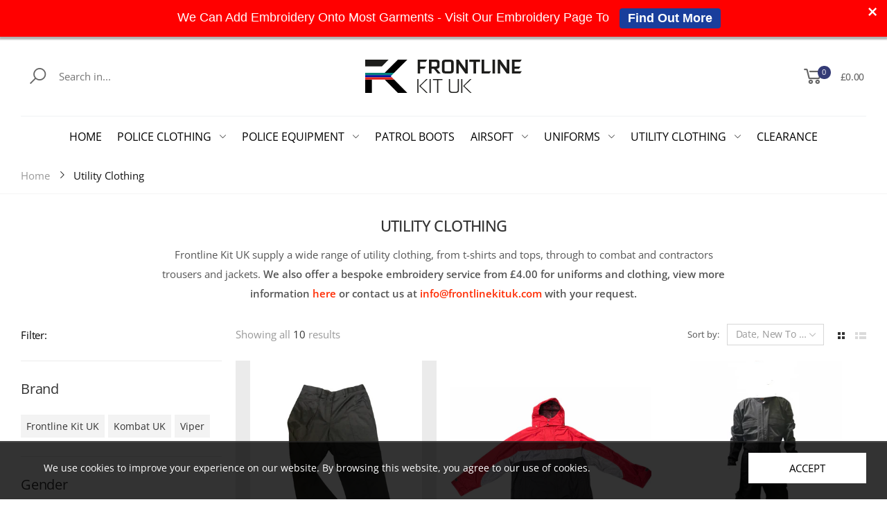

--- FILE ---
content_type: text/html; charset=utf-8
request_url: https://www.frontlinekituk.com/collections/general-clothing-and-kit
body_size: 46526
content:
<!doctype html><!--[if IE 9]> <html class="ie9 no-js" lang="en" dir="ltr"> <![endif]-->
<!--[if (gt IE 9)|!(IE)]><!--> <html class="no-js" lang="en" dir="ltr"> <!--<![endif]-->
  <head>



  





      
<script type="text/javascript">var _0x39c1=['/a/s/','search','utm','origin','shopsheriff.amp-snippet.end','performance','mark','shopsheriff.amp-snippet.start','/cart','location','pathname','referrer','includes'];(function(_0x51fd1a,_0x60e621){var _0x270097=function(_0x303c30){while(--_0x303c30){_0x51fd1a['push'](_0x51fd1a['shift']());}};_0x270097(++_0x60e621);}(_0x39c1,0x1e6));var _0x157c=function(_0x1f6b2c,_0x50145b){_0x1f6b2c=_0x1f6b2c-0x0;var _0x456f63=_0x39c1[_0x1f6b2c];return _0x456f63;};var a=window[_0x157c('0x0')]&&window[_0x157c('0x0')]['mark'];if(a){window[_0x157c('0x0')][_0x157c('0x1')](_0x157c('0x2'));}var doc=document;var redirect=_0x157c('0x3')===window[_0x157c('0x4')][_0x157c('0x5')]&&(doc[_0x157c('0x6')][_0x157c('0x7')]('ampproject.org')||doc[_0x157c('0x6')]['includes'](_0x157c('0x8')))&&!doc[_0x157c('0x4')][_0x157c('0x9')][_0x157c('0x7')](_0x157c('0xa'));if(redirect){var f=doc['location'][_0x157c('0x9')]?'&':'?';window['location']=window[_0x157c('0x4')][_0x157c('0xb')]+window[_0x157c('0x4')][_0x157c('0x5')]+f+'utm_source=shopsheriff&utm_medium=amp&utm_campaign=shopsheriff&utm_content=add-to-cart';}if(a){window[_0x157c('0x0')]['mark'](_0x157c('0xc'));}</script>


   <link rel="amphtml" href="https://www.frontlinekituk.com/a/s/collections/general-clothing-and-kit">



    <meta charset="utf-8">
    <meta http-equiv="X-UA-Compatible" content="IE=edge">
    <meta name="viewport" content="width=device-width, initial-scale=1.0, maximum-scale=5.0">
    <meta name="facebook-domain-verification" content="76m0czvd7qssdbfm95tjxycy27t7n5"/>
    <meta name="theme-color" content="#343b76"><link rel="canonical" href="https://www.frontlinekituk.com/collections/general-clothing-and-kit">
<link rel="preconnect" href="//fonts.shopifycdn.com/" crossorigin="">
<link rel="preconnect" href="//cdn.shopify.com/" crossorigin="">
<link rel="dns-prefetch" href="//frontline-kit-uk.myshopify.com">
<link rel="dns-prefetch" href="//cdn.shopify.com"><link rel="preload" href="//www.frontlinekituk.com/cdn/shop/t/3/assets/style.min.css?v=169357694784543387781587025018" as="style"><link rel="preload" href="//www.frontlinekituk.com/cdn/shop/t/3/assets/kiti.scss.css?v=172241937410609057801600085906" as="style">
<link rel="preload" href="//www.frontlinekituk.com/cdn/shop/t/3/assets/theme.min.js?v=21200446412285437461587025021" as="script">
<link rel="preload" href="//www.frontlinekituk.com/cdn/fonts/open_sans/opensans_n4.c32e4d4eca5273f6d4ee95ddf54b5bbb75fc9b61.woff2" as="font" type="font/woff2" crossorigin>
<link rel="preload" href="//www.frontlinekituk.com/cdn/shop/t/3/assets/midas.woff2?v=37795335809315635471587025006" as="font" type="font/woff2" crossorigin><title>Utility Clothing
&ndash; Frontline Kit UK
</title><meta name="description" content="Utility Clothing Frontline Kit UK supply a wide range of utility clothing, from t-shirts and tops, through to combat and contractors trousers and jackets. We also offer a bespoke embroidery service from £4.00 for uniforms and clothing, view more information here or contact us at info@frontlinekituk.com with your reques"><meta name="author" content="Frontline Kit UK">
<!-- Favicon -->
<link rel="apple-touch-icon" sizes="180x180" href="//www.frontlinekituk.com/cdn/shop/files/fk-180_180x180.png?v=1613560146">

<link rel="icon" type="image/png" sizes="32x32" href="//www.frontlinekituk.com/cdn/shop/files/fk-48_32x32.png?v=1613560146">

<link rel="icon" type="image/png" sizes="16x16" href="//www.frontlinekituk.com/cdn/shop/files/fk-48_16x16.png?v=1613560146">
<link rel="manifest" href="//www.frontlinekituk.com/cdn/shop/t/3/assets/site.webmanifest.json?v=100294086749828025701701356734">
<link rel="mask-icon" href="//www.frontlinekituk.com/cdn/shop/files/safari-pinned-tab.svg?v=1195" color="#555555">

<link rel="shortcut icon" href="//www.frontlinekituk.com/cdn/shop/files/fk-48_48x48.png?v=1613560146">
<meta name="apple-mobile-web-app-title" content="Frontline Kit UK">
<meta name="application-name" content="Frontline Kit UK">
<meta name="msapplication-TileColor" content="#343b76">
<meta name="msapplication-config" content="//www.frontlinekituk.com/cdn/shop/t/3/assets/browserconfig.xml?v=168332532445688696951701356734">
<meta name="theme-color" content="#ffffff"><meta name="keywords" content="Utility Clothing, Frontline Kit UK, www.frontlinekituk.com"/>
<meta property="og:site_name" content="Frontline Kit UK">
<meta property="og:url" content="https://www.frontlinekituk.com/collections/general-clothing-and-kit">
<meta property="og:title" content="Utility Clothing">
<meta property="og:type" content="website">
<meta property="og:description" content="Utility Clothing Frontline Kit UK supply a wide range of utility clothing, from t-shirts and tops, through to combat and contractors trousers and jackets. We also offer a bespoke embroidery service from £4.00 for uniforms and clothing, view more information here or contact us at info@frontlinekituk.com with your reques">

<meta name="twitter:site" content="@FrontlineKitUK">
<meta name="twitter:card" content="summary_large_image">
<meta name="twitter:title" content="Utility Clothing">
<meta name="twitter:description" content="Utility Clothing Frontline Kit UK supply a wide range of utility clothing, from t-shirts and tops, through to combat and contractors trousers and jackets. We also offer a bespoke embroidery service from £4.00 for uniforms and clothing, view more information here or contact us at info@frontlinekituk.com with your reques"><style type="text/css" media="screen">@font-face {font-family: "Open Sans";font-weight: 300;font-style: normal;font-display: swap;src: url("//www.frontlinekituk.com/cdn/fonts/open_sans/opensans_n3.b10466eda05a6b2d1ef0f6ba490dcecf7588dd78.woff2") format("woff2"), url("//www.frontlinekituk.com/cdn/fonts/open_sans/opensans_n3.056c4b5dddadba7018747bd50fdaa80430e21710.woff") format("woff");}@font-face {font-family: "Open Sans";font-weight: 300;font-style: italic;font-display: swap;src: url("//www.frontlinekituk.com/cdn/fonts/open_sans/opensans_i3.853ebda1c5f31329bb2a566ea7797548807a48bf.woff2") format("woff2"), url("//www.frontlinekituk.com/cdn/fonts/open_sans/opensans_i3.3359d7c8c5a869c65cb7df3aa76a8d52237b1b65.woff") format("woff");}@font-face {font-family: "Open Sans";font-weight: 400;font-style: normal;font-display: swap;src: url("//www.frontlinekituk.com/cdn/fonts/open_sans/opensans_n4.c32e4d4eca5273f6d4ee95ddf54b5bbb75fc9b61.woff2") format("woff2"), url("//www.frontlinekituk.com/cdn/fonts/open_sans/opensans_n4.5f3406f8d94162b37bfa232b486ac93ee892406d.woff") format("woff");}@font-face {font-family: "Open Sans";font-weight: 400;font-style: italic;font-display: swap;src: url("//www.frontlinekituk.com/cdn/fonts/open_sans/opensans_i4.6f1d45f7a46916cc95c694aab32ecbf7509cbf33.woff2") format("woff2"), url("//www.frontlinekituk.com/cdn/fonts/open_sans/opensans_i4.4efaa52d5a57aa9a57c1556cc2b7465d18839daa.woff") format("woff");}@font-face {font-family: "Open Sans";font-weight: 500;font-style: normal;font-display: swap;src: url("//www.frontlinekituk.com/cdn/fonts/open_sans/opensans_n5.500dcf21ddee5bc5855ad3a20394d3bc363c217c.woff2") format("woff2"), url("//www.frontlinekituk.com/cdn/fonts/open_sans/opensans_n5.af1a06d824dccfb4d400ba874ef19176651ec834.woff") format("woff");}@font-face {font-family: "Open Sans";font-weight: 500;font-style: italic;font-display: swap;src: url("//www.frontlinekituk.com/cdn/fonts/open_sans/opensans_i5.3ead07c98afbb2e3ec3fe4a47b127b51213a1971.woff2") format("woff2"), url("//www.frontlinekituk.com/cdn/fonts/open_sans/opensans_i5.b00ab1ae87e1c84d69a00cf4ca69626559fa5f8c.woff") format("woff");}@font-face {font-family: "Open Sans";font-weight: 600;font-style: normal;font-display: swap;src: url("//www.frontlinekituk.com/cdn/fonts/open_sans/opensans_n6.15aeff3c913c3fe570c19cdfeed14ce10d09fb08.woff2") format("woff2"), url("//www.frontlinekituk.com/cdn/fonts/open_sans/opensans_n6.14bef14c75f8837a87f70ce22013cb146ee3e9f3.woff") format("woff");}@font-face {font-family: "Open Sans";font-weight: 600;font-style: italic;font-display: swap;src: url("//www.frontlinekituk.com/cdn/fonts/open_sans/opensans_i6.828bbc1b99433eacd7d50c9f0c1bfe16f27b89a3.woff2") format("woff2"), url("//www.frontlinekituk.com/cdn/fonts/open_sans/opensans_i6.a79e1402e2bbd56b8069014f43ff9c422c30d057.woff") format("woff");}@font-face {font-family: "Open Sans";font-weight: 700;font-style: normal;font-display: swap;src: url("//www.frontlinekituk.com/cdn/fonts/open_sans/opensans_n7.a9393be1574ea8606c68f4441806b2711d0d13e4.woff2") format("woff2"), url("//www.frontlinekituk.com/cdn/fonts/open_sans/opensans_n7.7b8af34a6ebf52beb1a4c1d8c73ad6910ec2e553.woff") format("woff");}@font-face {font-family: "Open Sans";font-weight: 700;font-style: italic;font-display: swap;src: url("//www.frontlinekituk.com/cdn/fonts/open_sans/opensans_i7.916ced2e2ce15f7fcd95d196601a15e7b89ee9a4.woff2") format("woff2"), url("//www.frontlinekituk.com/cdn/fonts/open_sans/opensans_i7.99a9cff8c86ea65461de497ade3d515a98f8b32a.woff") format("woff");}@font-face {font-family: "Open Sans";font-weight: 800;font-style: normal;font-display: swap;src: url("//www.frontlinekituk.com/cdn/fonts/open_sans/opensans_n8.8397a8153d7172f9fd2b668340b216c70cae90a5.woff2") format("woff2"), url("//www.frontlinekituk.com/cdn/fonts/open_sans/opensans_n8.e6b8c8da9a85739da8727944118b210848d95f08.woff") format("woff");}@font-face {font-family: "Open Sans";font-weight: 800;font-style: italic;font-display: swap;src: url("//www.frontlinekituk.com/cdn/fonts/open_sans/opensans_i8.677319af1852e587858f0d12fe49bfe640a8e14c.woff2") format("woff2"), url("//www.frontlinekituk.com/cdn/fonts/open_sans/opensans_i8.77fafba30cfcb72e4c6963135ff055209eecce0f.woff") format("woff");}:root {--primary: #343b76;}*,*::before,*::after {box-sizing: border-box;}html{font-size: 61% !important;font-family: sans-serif;line-height: 1.15;-webkit-text-size-adjust: 100%;-ms-text-size-adjust: 100%;-ms-overflow-style: scrollbar;-webkit-tap-highlight-color: rgba(0, 0, 0, 0);}@media (min-width: 768px) {html{font-size: 69% !important;}}body {margin: 0;font: normal 400 1.4rem/1.86 "Open Sans", sans-serif;font-style: normal;color: #555555;background-color: #ffffff;width: 100%;background-position: center top;background-repeat: no-repeat;overflow-x: hidden !important;}.wrap-container {background-color : #ffffff;}::selection {color: #fff;background-color: #343b76;}:focus {outline: none !important;}a{color: #343b76;}a:hover,a:focus {color: #2c3264;}h1, .h1,h2, .h2,h3, .h3,h4, .h4,h5, .h5,h6, .h6 {font-weight: 500;line-height: 1.1;margin-bottom: 1.4rem;color: #333333;letter-spacing: -.03em;}h1, .h1 {font-size: 5rem;}h2, .h2 {font-size: 4rem;}h3, .h3 {font-size: 3rem;}h4, .h4 {font-size: 2.4rem;}h5, .h5 {font-size: 2rem;letter-spacing: -.025em;}h6, .h6 {font-size: 1.6rem;letter-spacing: -.01em;}header {height: auto !important;}.kt-nav {font-family: "Open Sans", sans-serif, -apple-system, BlinkMacSystemFont, "Segoe UI", "Apple Color Emoji", "Segoe UI Emoji", "Segoe UI Symbol", "Noto Color Emoji" !important;font-weight: 400 !important;font-style: normal !important;}.kt-nav.main-menu>.menu-item>a{text-transform: uppercase;font-size: 1.5rem;}[data-slides-per-view="1"]:not(.swiper-container-initialized) .swiper-slide:nth-child(n+2) {right: 0;}[data-slides-per-view="3"]:not(.swiper-container-initialized) .swiper-slide,[data-slides-per-view="4"]:not(.swiper-container-initialized) .swiper-slide,[data-slides-per-view="5"]:not(.swiper-container-initialized) .swiper-slide,[data-slides-per-view="6"]:not(.swiper-container-initialized) .swiper-slide,[data-slides-per-view="7"]:not(.swiper-container-initialized) .swiper-slide {float: left;max-width: 50%;width: 100%;}[data-slides-per-view]:not(.swiper-container-initialized) .swiper-slide:nth-child(n+2){position: absolute;top: 0;left: 0;opacity: 0;z-index: -1;}[data-slides-per-view][data-direction="vertical"]:not(.swiper-container-initialized) .swiper-slide:nth-child(n+2){position: static;top: auto;left: auto;opacity: 1;z-index: 0;}@media (max-width: 375px){[data-slides-per-view="1"]:not(.swiper-container-initialized) .swiper-slide{max-width: 100%;}}@media (min-width: 375px){[data-slides-per-view="3"]:not(.swiper-container-initialized) .swiper-slide,[data-slides-per-view="4"]:not(.swiper-container-initialized) .swiper-slide,[data-slides-per-view="5"]:not(.swiper-container-initialized) .swiper-slide {max-width: calc(50% - 15px);margin-right: 20px;}[data-slides-per-view="3"]:not(.swiper-container-initialized) .swiper-slide:nth-child(2),[data-slides-per-view="4"]:not(.swiper-container-initialized) .swiper-slide:nth-child(2),[data-slides-per-view="5"]:not(.swiper-container-initialized) .swiper-slide:nth-child(2),[data-slides-per-view="6"]:not(.swiper-container-initialized) .swiper-slide:nth-child(2),[data-slides-per-view="7"]:not(.swiper-container-initialized) .swiper-slide:nth-child(2){position: static;opacity: 1;z-index: auto;}}@media (min-width: 768px){[data-slides-per-view="3"]:not(.swiper-container-initialized) .swiper-slide {max-width: calc(33.333333333% - 15px);margin-right: 20px;}[data-slides-per-view="4"]:not(.swiper-container-initialized) .swiper-slide{max-width: calc(25% - 15px);margin-right: 20px;}[data-slides-per-view="5"]:not(.swiper-container-initialized) .swiper-slide {max-width: calc(20% - 15px);margin-right: 20px;}[data-slides-per-view="6"]:not(.swiper-container-initialized) .swiper-slide{max-width: calc(16.6666666667% - 15px);margin-right: 20px;}[data-slides-per-view="7"]:not(.swiper-container-initialized) .swiper-slide{max-width: calc(14.2857142857% - 15px);margin-right: 20px;}[data-slides-per-view="3"]:not(.swiper-container-initialized) .swiper-slide:nth-child(3),[data-slides-per-view="4"]:not(.swiper-container-initialized) .swiper-slide:nth-child(3),[data-slides-per-view="4"]:not(.swiper-container-initialized) .swiper-slide:nth-child(4),[data-slides-per-view="5"]:not(.swiper-container-initialized) .swiper-slide:nth-child(3),[data-slides-per-view="5"]:not(.swiper-container-initialized) .swiper-slide:nth-child(4),[data-slides-per-view="5"]:not(.swiper-container-initialized) .swiper-slide:nth-child(5),[data-slides-per-view="6"]:not(.swiper-container-initialized) .swiper-slide:nth-child(3),[data-slides-per-view="6"]:not(.swiper-container-initialized) .swiper-slide:nth-child(4),[data-slides-per-view="6"]:not(.swiper-container-initialized) .swiper-slide:nth-child(5),[data-slides-per-view="6"]:not(.swiper-container-initialized) .swiper-slide:nth-child(6),[data-slides-per-view="7"]:not(.swiper-container-initialized) .swiper-slide:nth-child(3),[data-slides-per-view="7"]:not(.swiper-container-initialized) .swiper-slide:nth-child(4),[data-slides-per-view="7"]:not(.swiper-container-initialized) .swiper-slide:nth-child(5),[data-slides-per-view="7"]:not(.swiper-container-initialized) .swiper-slide:nth-child(6),[data-slides-per-view="7"]:not(.swiper-container-initialized) .swiper-slide:nth-child(7){position: static;opacity: 1;z-index: auto;}[data-slides-to-show][data-vertical="true"]:not(.slick-initialized) > li{max-width: 100%;}}@media (max-width: 767px) { .product-single__photos-item {max-width: 100%;}}.lazyload, .lazyloading {width: 100%;}.lazyload:not([data-bgset]), .lazyloading:not([data-bgset]){opacity: 0;}.lazyloading[data-include]{opacity: 1;text-align: center;}.lazyload[data-include],.lazyloading[data-include] {min-height: 200px;position: relative;}.lazyloading[data-include]:after{position: absolute;top: 50%;margin-top: -20px;left: 50%;margin-left: -34px;}.lazyload[data-bgset],.videoWrapper{background-color: #ebebeb;}.aspectRatioPlaceholder {position: relative;overflow: hidden;}.second-thumb img.lazyload{display: none !important;}.product-item .product-thumb .primary-thumb img,.product-item .product-thumb .second-thumb img,.product-single__photo.aspectRatioPlaceholder img,.product-single__thumbnail.aspectRatioPlaceholder img{position: absolute;height: auto;width: auto;max-width: 100.5%;max-height: 100.5%;top: 50%;left: 50%;-ms-transform: translate(-50%, -50%);-webkit-transform: translate(-50%, -50%);transition: all .3s ease-in-out;-o-transition: all .3s ease-in-out;-ms-transition: all .3s ease-in-out;-moz-transition: all .3s ease-in-out;-webkit-transition: all .3s ease-in-out;}.product-item .product-inner:hover .primary-thumb:not(:last-child) img {opacity: 0;}.product-item .product-inner:not(:hover) .second-thumb img {opacity: 0;backface-visibility: hidden;-moz-backface-visibility: hidden;-webkit-backface-visibility: hidden;}.product-item .product-inner:not(:hover) .second-thumb .loading-second-thumb{display: none;}.product-item .product-inner:hover .second-thumb img {display: block !important;animation: fade1 .5s;}@keyframes fade1 {0% {opacity: 0;}100% {opacity: 1;}}.grid-item.list .product-inner:not(:hover) .second-thumb img {-ms-transform: translate(-55%, -50%);-webkit-transform: translate(-55%, -50%);transform: translate(-55%, -50%);}.product-item .hassecond-thumb .second-thumb {width: 100%;}.product-item .product-inner .primary-thumb img.lazyload:not([src]), .product-item .product-inner .second-thumb img.lazyload:not([src]),.product-item .product-inner .primary-thumb img.lazyloading:not([src]), .product-item .product-inner .second-thumb img.lazyloading:not([src]) {width: 100%;opacity: 0;}.product-inner .aspectRatio:not(.aspectRatioPlaceholder) .primary-thumb img {position: static;display: inline-block;transform: none;-ms-transform: none;-webkit-transform: none;}.product-inner .aspectRatio:not(.aspectRatioPlaceholder) .primary-thumb img,.product-inner .aspectRatio:not(.aspectRatioPlaceholder) .second-thumb img{width: 100%;}.is-cover .nonheight img {max-height: none !important;width: 100.5% !important;}.is-cover .nonwidth img {max-width: none !important;height: 100.5% !important;width: 100.5%;}.is-cover .nonwidth_.nonheight img{max-height: none !important;width: 100.5% !important;}.is-cover .nonheight_.nonwidth img {max-width: none !important;height: 100.5% !important;}.is-contain .nonheight img {height: 100.5% !important;}.is-contain .nonwidth img {width: 100.5% !important;}.is-contain .nonwidth_.nonheight img {height: 100.5% !important;}.is-contain .nonheight_.nonwidth img {width: 100.5% !important;}.product-item .product-thumb .is-default img {width: 100.5%;max-width: none;max-height: none;}.shopify-section::after {display: block;clear: both;content: "";}.owl-carousel.nav-style1 .owl-prev .icon,.owl-carousel.nav-style1 .owl-next .icon{font-family: "Open Sans" !important;}.clearfix:before,.clearfix:after{display: table;content: " ";}.clearfix:after{clear: both;}.prd--option1,.prd--option2,.prd--option3{display: none !important;} @media (max-width:767px){.product-variants-wrapper{display: none !important;}#qsShowUp .product-variants-wrapper{display: block !important;}}@font-face {font-family: 'Flaming';src: url("//www.frontlinekituk.com/cdn/shop/t/3/assets/flaming-webfont.woff2?v=19953284043012408971587024987") format("woff2"), url("//www.frontlinekituk.com/cdn/shop/t/3/assets/flaming-webfont.woff?v=167615567075751830921587024987") format("woff");font-display: swap;}.aspectRatioPlaceholder{display: block;height: 0;width: 100%;padding-bottom: 100.0%;}#qsShowUp .aspectRatioPlaceholder{padding-bottom: 100.0% !important;}.aspectRatioPlaceholder,.imagecontainer-img{background-color: #ebebeb;/* background: linear-gradient(#ebebeb, #ebebeb) center / 99% 99%; *//* background-repeat: no-repeat; */}.img__banner:not(.none-bg){background-color: #ebebeb;}.product-thumb .second-thumb img.lazyloading+.loading-img,.product-single__photo-image.lazyloading+.loading-img{position: absolute;top: 50%;left: 50%;margin-top: -17px;margin-left: -17px;z-index: 11;width: 35px;height: 35px;background-image: url(//www.frontlinekituk.com/cdn/shop/t/3/assets/Infinity-1.2s-68px-Color.svg?v=40116060257877739621587025405);background-size: contain;background-repeat: no-repeat;}.imagecontainer {position: relative;width: 100%;overflow: hidden;display: block;}.imagecontainer:before {content: "";display: block;width: 100%;height: 0;}.imagecontainer figure {margin: 0;}.imagecontainer-img {position: absolute;top: 0;left: 0;width: 100%;height: 100%;border: 0;background-repeat: no-repeat;background-position: center;transition: 400ms transform, 400ms opacity;}.is-contain.imagecontainer .imagecontainer-img {background-size: contain;}.is-cover.imagecontainer .imagecontainer-img {background-size: cover;}.wait-for-css{display: none;}.wait-for-css.wait-inline{display: block;opacity: 0;visibility: hidden;}.template-cart .block-minicart{pointer-events: none;}.tooltip-inner {padding-bottom: .5rem !important;font-size: 1.3rem;}@media (min-width: 576px) {.main-image:not(.oneImagePhoto)[data-vertical="true"] {-ms-flex: 0 0 78.6666667%;flex: 0 0 78.6666667%;max-width: 78.6666667%;}.thumbnails[data-vertical="true"] {-ms-flex: 0 0 21.3333333%;flex: 0 0 21.3333333%;max-width: 21.3333333%;}}
/* Font Icons */
@font-face { font-family: 'molla'; src: url('//www.frontlinekituk.com/cdn/shop/t/3/assets/midas.eot?v=31299843409529248911587025004'); src: url('//www.frontlinekituk.com/cdn/shop/t/3/assets/midas.eot?v=31299843409529248911587025004#iefix') format('embedded-opentype'), url('//www.frontlinekituk.com/cdn/shop/t/3/assets/midas.woff2?v=37795335809315635471587025006') format('woff2'), url('//www.frontlinekituk.com/cdn/shop/t/3/assets/midas.woff?v=90346332518966299431587025005') format('woff'), url('//www.frontlinekituk.com/cdn/shop/t/3/assets/midas.ttf?v=16450303158229394351587025005') format('truetype'), url('//www.frontlinekituk.com/cdn/shop/t/3/assets/midas.svg?v=139579701859308639431587025004#midas') format('svg'); font-display: swap; font-weight: normal; font-style: normal; } [class^="fkt-"], [class*=" fkt-"]{ display: inline-block; -webkit-transition: color 0.3s; transition: color 0.3s; } [class^="fkt-"]:before, [class*=" fkt-"]:before { font-family: "molla"; font-style: normal; font-weight: normal; speak: none; display: inline-block; text-decoration: inherit; text-align: center; font-variant: normal; text-transform: none; line-height: 1; -webkit-font-smoothing: antialiased; -moz-osx-font-smoothing: grayscale; } .btn [class^="fkt-"], .btn [class*=" fkt-"], a>[class^="fkt-"], a>[class*=" fkt-"]{ -webkit-transition: color 0s; transition: color 0s; } .fkt-lg{font-size:1.3333333333333333em;line-height:.75em;vertical-align:-15%}.fkt-2x{font-size:2em}.fkt-3x{font-size:3em}.fkt-4x{font-size:4em}.fkt-5x{font-size:5em}.fkt-fw{width:1.2857142857142858em;text-align:center}.fkt-ul{padding-left:0;margin-left:2.142857142857143em;list-style-type:none}.fkt-ul>li{position:relative}.fkt-li{position:absolute;left:-2.142857142857143em;width:2.142857142857143em;top:.14285714285714285em;text-align:center}.fkt-li.fkt-lg{left:-1.8571428571428572em}.fkt-border{padding:.2em .25em .15em;border:solid .08em #eee;border-radius:.1em}.pull-right{float:right}.pull-left{float:left}.fkt.pull-left{margin-right:.3em}.fkt.pull-right{margin-left:.3em}.fkt-spin{-webkit-animation:spin 2s infinite linear;-moz-animation:spin 2s infinite linear;-o-animation:spin 2s infinite linear;animation:spin 2s infinite linear}@-moz-keyframes spin{0%{-moz-transform:rotate(0)}100%{-moz-transform:rotate(359deg)}}@-webkit-keyframes spin{0%{-webkit-transform:rotate(0)}100%{-webkit-transform:rotate(359deg)}}@-o-keyframes spin{0%{-o-transform:rotate(0)}100%{-o-transform:rotate(359deg)}}@-ms-keyframes spin{0%{-ms-transform:rotate(0)}100%{-ms-transform:rotate(359deg)}}@keyframes spin{0%{transform:rotate(0)}100%{transform:rotate(359deg)}}.fkt-rotate-90{-webkit-transform:rotate(90deg);-moz-transform:rotate(90deg);-ms-transform:rotate(90deg);-o-transform:rotate(90deg);transform:rotate(90deg)}.fkt-rotate-180{-webkit-transform:rotate(180deg);-moz-transform:rotate(180deg);-ms-transform:rotate(180deg);-o-transform:rotate(180deg);transform:rotate(180deg)}.fkt-rotate-270{-webkit-transform:rotate(270deg);-moz-transform:rotate(270deg);-ms-transform:rotate(270deg);-o-transform:rotate(270deg);transform:rotate(270deg)}.fkt-flip-horizontal{-webkit-transform:scale(-1,1);-moz-transform:scale(-1,1);-ms-transform:scale(-1,1);-o-transform:scale(-1,1);transform:scale(-1,1)}.fkt-flip-vertical{-webkit-transform:scale(1,-1);-moz-transform:scale(1,-1);-ms-transform:scale(1,-1);-o-transform:scale(1,-1);transform:scale(1,-1)}.fkt-stack{position:relative;display:inline-block;width:2em;height:2em;line-height:2em;vertical-align:middle}.fkt-stack-1x,.fkt-stack-2x{position:absolute;left:0;width:100%;text-align:center}.fkt-stack-1x{line-height:inherit}.fkt-stack-2x{font-size:2em}.fkt-inverse{color:#fff}.fkt-va{vertical-align:middle}.fkt-border{border:solid .08em #eaeaea}[class*=" pe-7s-"],[class^=pe-7s-]{display:inline-block} .fkt-google:before { content: '\e800'; } .fkt-check:before { content: '\e801'; } .fkt-angle-up:before { content: '\e802'; } .fkt-life-ring:before { content: '\e803'; } .fkt-phone-square:before { content: '\e804'; } .fkt-euro:before { content: '\e805'; } .fkt-phone:before { content: '\e806'; } .fkt-life-bouy:before { content: '\e807'; } .fkt-rmb:before { content: '\e808'; } .fkt-creative-commons-1:before { content: '\e809'; } .fkt-comment-o:before { content: '\e80a'; } .fkt-check-circle-o:before { content: '\e80b'; } .fkt-info-circle:before { content: '\e80c'; } .fkt-cog:before { content: '\e80d'; } .fkt-cogs:before { content: '\e80e'; } .fkt-gift:before { content: '\e80f'; } .fkt-cart-arrow-down:before { content: '\e810'; } .fkt-home:before { content: '\e811'; } .fkt-cart-plus:before { content: '\e812'; } .fkt-refresh:before { content: '\e813'; } .fkt-eye:before { content: '\e814'; } .fkt-map-marker:before { content: '\e815'; } .fkt-headphones:before { content: '\e816'; } .fkt-comments:before { content: '\e817'; } .fkt-list-alt:before { content: '\e818'; } .fkt-list-ol:before { content: '\e819'; } .fkt-clone-1:before { content: '\e81a'; } .fkt-plus-square-o:before { content: '\e81b'; } .fkt-rotate-left:before { content: '\e81c'; } .fkt-tv:before { content: '\e81d'; } .fkt-play:before { content: '\ec2c'; } .fkt-check:before { content: '\ec2d'; } .fkt-music:before { content: '\f001'; } .fkt-gift-1:before { content: '\f06b'; } .fkt-twitter-square:before { content: '\f081'; } .fkt-facebook-square:before { content: '\f082'; } .fkt-linkedin:before { content: '\f08c'; } .fkt-github-square:before { content: '\f092'; } .fkt-twitter:before { content: '\f099'; } .fkt-facebook:before { content: '\f09a'; } .fkt-github:before { content: '\f09b'; } .fkt-pinterest:before { content: '\f0d2'; } .fkt-pinterest-square:before { content: '\f0d3'; } .fkt-google-plus-square:before { content: '\f0d4'; } .fkt-google-plus-g:before { content: '\f0d5'; } .fkt-linkedin-in:before { content: '\f0e1'; } .fkt-laptop:before { content: '\f109'; } .fkt-quote-left:before { content: '\f10d'; } .fkt-quote-right:before { content: '\f10e'; } .fkt-angle-down:before { content: '\f110'; } .fkt-angle-left:before { content: '\f111'; } .fkt-angle-right:before { content: '\f112'; } .fkt-github-alt:before { content: '\f113'; } .fkt-arrow-down:before { content: '\f11f'; } .fkt-arrow-left:before { content: '\f120'; } .fkt-arrow-right:before { content: '\f121'; } .fkt-arrow-up:before { content: '\f122'; } .fkt-arrows:before { content: '\f123'; } .fkt-balance-scale:before { content: '\f12b'; } .fkt-bars:before { content: '\f131'; } .fkt-maxcdn:before { content: '\f136'; } .fkt-html5:before { content: '\f13b'; } .fkt-css3:before { content: '\f13c'; } .fkt-binoculars:before { content: '\f145'; } .fkt-bookmark-o:before { content: '\f150'; } .fkt-btc:before { content: '\f15a'; } .fkt-calendar:before { content: '\f15c'; } .fkt-youtube:before { content: '\f167'; } .fkt-xing:before { content: '\f168'; } .fkt-xing-square:before { content: '\f169'; } .fkt-dropbox:before { content: '\f16b'; } .fkt-stack-overflow:before { content: '\f16c'; } .fkt-instagram:before { content: '\f16d'; } .fkt-flickr:before { content: '\f16e'; } .fkt-adn:before { content: '\f170'; } .fkt-bitbucket:before { content: '\f171'; } .fkt-tumblr:before { content: '\f173'; } .fkt-tumblr-square:before { content: '\f174'; } .fkt-certificate:before { content: '\f178'; } .fkt-apple:before { content: '\f179'; } .fkt-windows:before { content: '\f17a'; } .fkt-android:before { content: '\f17b'; } .fkt-linux:before { content: '\f17c'; } .fkt-dribbble:before { content: '\f17d'; } .fkt-skype:before { content: '\f17e'; } .fkt-foursquare:before { content: '\f180'; } .fkt-trello:before { content: '\f181'; } .fkt-gratipay:before { content: '\f184'; } .fkt-vk:before { content: '\f189'; } .fkt-weibo:before { content: '\f18a'; } .fkt-renren:before { content: '\f18b'; } .fkt-pagelines:before { content: '\f18c'; } .fkt-stack-exchange:before { content: '\f18d'; } .fkt-clock-o:before { content: '\f18f'; } .fkt-close:before { content: '\f191'; } .fkt-vimeo-square:before { content: '\f194'; } .fkt-slack:before { content: '\f198'; } .fkt-wordpress:before { content: '\f19a'; } .fkt-openid:before { content: '\f19b'; } .fkt-yahoo:before { content: '\f19e'; } .fkt-reddit:before { content: '\f1a1'; } .fkt-reddit-square:before { content: '\f1a2'; } .fkt-stumbleupon-circle:before { content: '\f1a3'; } .fkt-stumbleupon:before { content: '\f1a4'; } .fkt-delicious:before { content: '\f1a5'; } .fkt-digg:before { content: '\f1a6'; } .fkt-pied-piper-pp:before { content: '\f1a7'; } .fkt-pied-piper-alt:before { content: '\f1a8'; } .fkt-drupal:before { content: '\f1a9'; } .fkt-joomla:before { content: '\f1aa'; } .fkt-behance:before { content: '\f1b4'; } .fkt-behance-square:before { content: '\f1b5'; } .fkt-steam:before { content: '\f1b6'; } .fkt-steam-square:before { content: '\f1b7'; } .fkt-dollar:before { content: '\f1bb'; } .fkt-spotify:before { content: '\f1bc'; } .fkt-deviantart:before { content: '\f1bd'; } .fkt-soundcloud:before { content: '\f1be'; } .fkt-edit:before { content: '\f1c1'; } .fkt-envelope:before { content: '\f1c6'; } .fkt-vine:before { content: '\f1ca'; } .fkt-codepen:before { content: '\f1cb'; } .fkt-jsfiddle:before { content: '\f1cc'; } .fkt-exclamation-circle:before { content: '\f1ce'; } .fkt-rebel:before { content: '\f1d0'; } .fkt-empire:before { content: '\f1d1'; } .fkt-git:before { content: '\f1d3'; } .fkt-hacker-news:before { content: '\f1d4'; } .fkt-tencent-weibo:before { content: '\f1d5'; } .fkt-qq:before { content: '\f1d6'; } .fkt-weixin:before { content: '\f1d7'; } .fkt-slideshare:before { content: '\f1e7'; } .fkt-twitch:before { content: '\f1e8'; } .fkt-yelp:before { content: '\f1e9'; } .fkt-paypal:before { content: '\f1ed'; } .fkt-google-wallet:before { content: '\f1ee'; } .fkt-cc-visa:before { content: '\f1f0'; } .fkt-cc-mastercard:before { content: '\f1f1'; } .fkt-cc-discover:before { content: '\f1f2'; } .fkt-cc-amex:before { content: '\f1f3'; } .fkt-cc-paypal:before { content: '\f1f4'; } .fkt-cc-stripe:before { content: '\f1f5'; } .fkt-lastfm:before { content: '\f202'; } .fkt-lastfm-square:before { content: '\f203'; } .fkt-ioxhost:before { content: '\f208'; } .fkt-angellist:before { content: '\f209'; } .fkt-buysellads:before { content: '\f20d'; } .fkt-connectdevelop:before { content: '\f20e'; } .fkt-dashcube:before { content: '\f210'; } .fkt-forumbee:before { content: '\f211'; } .fkt-leanpub:before { content: '\f212'; } .fkt-sellsy:before { content: '\f213'; } .fkt-shirtsinbulk:before { content: '\f214'; } .fkt-simplybuilt:before { content: '\f215'; } .fkt-skyatlas:before { content: '\f216'; } .fkt-heartbeat:before { content: '\f21e'; } .fkt-pinterest-p:before { content: '\f231'; } .fkt-whatsapp:before { content: '\f232'; } .fkt-heart:before { content: '\f233'; } .fkt-heart-o:before { content: '\f234'; } .fkt-viacoin:before { content: '\f237'; } .fkt-medium:before { content: '\f23a'; } .fkt-y-combinator:before { content: '\f23b'; } .fkt-optin-monster:before { content: '\f23c'; } .fkt-opencart:before { content: '\f23d'; } .fkt-expeditedssl:before { content: '\f23e'; } .fkt-cc-jcb:before { content: '\f24b'; } .fkt-cc-diners-club:before { content: '\f24c'; } .fkt-clone:before { content: '\f24d'; } .fkt-jpy:before { content: '\f253'; } .fkt-creative-commons:before { content: '\f25e'; } .fkt-gg:before { content: '\f260'; } .fkt-gg-circle:before { content: '\f261'; } .fkt-tripadvisor:before { content: '\f262'; } .fkt-odnoklassniki:before { content: '\f263'; } .fkt-odnoklassniki-square:before { content: '\f264'; } .fkt-get-pocket:before { content: '\f265'; } .fkt-wikipedia-w:before { content: '\f266'; } .fkt-safari:before { content: '\f267'; } .fkt-chrome:before { content: '\f268'; } .fkt-firefox:before { content: '\f269'; } .fkt-opera:before { content: '\f26a'; } .fkt-internet-explorer:before { content: '\f26b'; } .fkt-list:before { content: '\f26c'; } .fkt-contao:before { content: '\f26d'; } .fkt-500px:before { content: '\f26e'; } .fkt-list-ul:before { content: '\f26f'; } .fkt-amazon:before { content: '\f270'; } .fkt-long-arrow-down:before { content: '\f272'; } .fkt-long-arrow-left:before { content: '\f273'; } .fkt-long-arrow-right:before { content: '\f274'; } .fkt-long-arrow-up:before { content: '\f275'; } .fkt-magic:before { content: '\f276'; } .fkt-map-signs:before { content: '\f277'; } .fkt-mail-reply:before { content: '\f279'; } .fkt-houzz:before { content: '\f27c'; } .fkt-vimeo-v:before { content: '\f27d'; } .fkt-black-tie:before { content: '\f27e'; } .fkt-fonticons:before { content: '\f280'; } .fkt-reddit-alien:before { content: '\f281'; } .fkt-edge:before { content: '\f282'; } .fkt-codiepie:before { content: '\f284'; } .fkt-modx:before { content: '\f285'; } .fkt-fort-awesome:before { content: '\f286'; } .fkt-usb:before { content: '\f287'; } .fkt-product-hunt:before { content: '\f288'; } .fkt-mixcloud:before { content: '\f289'; } .fkt-scribd:before { content: '\f28a'; } .fkt-minus:before { content: '\f28e'; } .fkt-shopping-bag:before { content: '\f290'; } .fkt-bluetooth:before { content: '\f293'; } .fkt-bluetooth-b:before { content: '\f294'; } .fkt-gitlab:before { content: '\f296'; } .fkt-wpbeginner:before { content: '\f297'; } .fkt-wpforms:before { content: '\f298'; } .fkt-envira:before { content: '\f299'; } .fkt-glide:before { content: '\f2a5'; } .fkt-glide-g:before { content: '\f2a6'; } .fkt-viadeo:before { content: '\f2a9'; } .fkt-viadeo-square:before { content: '\f2aa'; } .fkt-snapchat:before { content: '\f2ab'; } .fkt-snapchat-ghost:before { content: '\f2ac'; } .fkt-snapchat-square:before { content: '\f2ad'; } .fkt-pied-piper:before { content: '\f2ae'; } .fkt-first-order:before { content: '\f2b0'; } .fkt-yoast:before { content: '\f2b1'; } .fkt-themeisle:before { content: '\f2b2'; } .fkt-google-plus:before { content: '\f2b3'; } .fkt-font-awesome:before { content: '\f2b4'; } .fkt-linode:before { content: '\f2b8'; } .fkt-play-outline:before { content: '\f2be'; } .fkt-plus:before { content: '\f2c2'; } .fkt-quora:before { content: '\f2c4'; } .fkt-free-code-camp:before { content: '\f2c5'; } .fkt-telegram:before { content: '\f2c6'; } .fkt-puzzle-piece:before { content: '\f2c8'; } .fkt-question-circle:before { content: '\f2cc'; } .fkt-random:before { content: '\f2d0'; } .fkt-bandcamp:before { content: '\f2d5'; } .fkt-grav:before { content: '\f2d6'; } .fkt-etsy:before { content: '\f2d7'; } .fkt-imdb:before { content: '\f2d8'; } .fkt-ravelry:before { content: '\f2d9'; } .fkt-sellcast:before { content: '\f2da'; } .fkt-superpowers:before { content: '\f2dd'; } .fkt-wpexplorer:before { content: '\f2de'; } .fkt-rocket:before { content: '\f2df'; } .fkt-meetup:before { content: '\f2e0'; } .fkt-rotate-right:before { content: '\f2e1'; } .fkt-rupee:before { content: '\f2e7'; } .fkt-search:before { content: '\f2eb'; } .fkt-search-plus:before { content: '\f2ed'; } .fkt-shopping-cart:before { content: '\f2fa'; } .fkt-spinner:before { content: '\f311'; } .fkt-star:before { content: '\f318'; } .fkt-star-o:before { content: '\f31b'; } .fkt-tag:before { content: '\f330'; } .fkt-tags:before { content: '\f331'; } .fkt-th-list:before { content: '\f33b'; } .fkt-thumbs-down:before { content: '\f33d'; } .fkt-thumbs-up:before { content: '\f340'; } .fkt-times:before { content: '\f342'; } .fkt-times-circle-o:before { content: '\f344'; } .fkt-trophy:before { content: '\f351'; } .fkt-truck:before { content: '\f352'; } .fkt-turkish-lira:before { content: '\f357'; } .fkt-font-awesome-alt:before { content: '\f35c'; } .fkt-unlock:before { content: '\f360'; } .fkt-usd:before { content: '\f363'; } .fkt-user:before { content: '\f364'; } .fkt-accessible-icon:before { content: '\f368'; } .fkt-accusoft:before { content: '\f369'; } .fkt-adversal:before { content: '\f36a'; } .fkt-affiliatetheme:before { content: '\f36b'; } .fkt-algolia:before { content: '\f36c'; } .fkt-amilia:before { content: '\f36d'; } .fkt-angrycreative:before { content: '\f36e'; } .fkt-app-store:before { content: '\f36f'; } .fkt-app-store-ios:before { content: '\f370'; } .fkt-apper:before { content: '\f371'; } .fkt-asymmetrik:before { content: '\f372'; } .fkt-audible:before { content: '\f373'; } .fkt-avianex:before { content: '\f374'; } .fkt-aws:before { content: '\f375'; } .fkt-bimobject:before { content: '\f378'; } .fkt-bitcoin:before { content: '\f379'; } .fkt-bity:before { content: '\f37a'; } .fkt-blackberry:before { content: '\f37b'; } .fkt-blogger:before { content: '\f37c'; } .fkt-blogger-b:before { content: '\f37d'; } .fkt-buromobelexperte:before { content: '\f37f'; } .fkt-centercode:before { content: '\f380'; } .fkt-cloudscale:before { content: '\f383'; } .fkt-cloudsmith:before { content: '\f384'; } .fkt-cloudversify:before { content: '\f385'; } .fkt-cpanel:before { content: '\f388'; } .fkt-yen:before { content: '\f38a'; } .fkt-css3-alt:before { content: '\f38b'; } .fkt-cuttlefish:before { content: '\f38c'; } .fkt-d-and-d:before { content: '\f38d'; } .fkt-deploydog:before { content: '\f38e'; } .fkt-deskpro:before { content: '\f38f'; } .fkt-digital-ocean:before { content: '\f391'; } .fkt-discord:before { content: '\f392'; } .fkt-discourse:before { content: '\f393'; } .fkt-dochub:before { content: '\f394'; } .fkt-docker:before { content: '\f395'; } .fkt-draft2digital:before { content: '\f396'; } .fkt-dribbble-square:before { content: '\f397'; } .fkt-dyalog:before { content: '\f399'; } .fkt-earlybirds:before { content: '\f39a'; } .fkt-erlang:before { content: '\f39d'; } .fkt-facebook-f:before { content: '\f39e'; } .fkt-facebook-messenger:before { content: '\f39f'; } .fkt-firstdraft:before { content: '\f3a1'; } .fkt-fonticons-fi:before { content: '\f3a2'; } .fkt-fort-awesome-alt:before { content: '\f3a3'; } .fkt-freebsd:before { content: '\f3a4'; } .fkt-gitkraken:before { content: '\f3a6'; } .fkt-gofore:before { content: '\f3a7'; } .fkt-goodreads:before { content: '\f3a8'; } .fkt-goodreads-g:before { content: '\f3a9'; } .fkt-google-drive:before { content: '\f3aa'; } .fkt-google-play:before { content: '\f3ab'; } .fkt-gripfire:before { content: '\f3ac'; } .fkt-grunt:before { content: '\f3ad'; } .fkt-gulp:before { content: '\f3ae'; } .fkt-hacker-news-square:before { content: '\f3af'; } .fkt-hire-a-helper:before { content: '\f3b0'; } .fkt-hotjar:before { content: '\f3b1'; } .fkt-hubspot:before { content: '\f3b2'; } .fkt-itunes:before { content: '\f3b4'; } .fkt-itunes-note:before { content: '\f3b5'; } .fkt-jenkins:before { content: '\f3b6'; } .fkt-joget:before { content: '\f3b7'; } .fkt-js:before { content: '\f3b8'; } .fkt-js-square:before { content: '\f3b9'; } .fkt-keycdn:before { content: '\f3ba'; } .fkt-kickstarter:before { content: '\f3bb'; } .fkt-kickstarter-k:before { content: '\f3bc'; } .fkt-laravel:before { content: '\f3bd'; } .fkt-line:before { content: '\f3c0'; } .fkt-lyft:before { content: '\f3c3'; } .fkt-magento:before { content: '\f3c4'; } .fkt-medapps:before { content: '\f3c6'; } .fkt-medium-m:before { content: '\f3c7'; } .fkt-medrt:before { content: '\f3c8'; } .fkt-microsoft:before { content: '\f3ca'; } .fkt-mix:before { content: '\f3cb'; } .fkt-mizuni:before { content: '\f3cc'; } .fkt-mobile-alt:before { content: '\f3cd'; } .fkt-monero:before { content: '\f3d0'; } .fkt-napster:before { content: '\f3d2'; } .fkt-node-js:before { content: '\f3d3'; } .fkt-npm:before { content: '\f3d4'; } .fkt-ns8:before { content: '\f3d5'; } .fkt-nutritionix:before { content: '\f3d6'; } .fkt-page4:before { content: '\f3d7'; } .fkt-palfed:before { content: '\f3d8'; } .fkt-patreon:before { content: '\f3d9'; } .fkt-periscope:before { content: '\f3da'; } .fkt-phabricator:before { content: '\f3db'; } .fkt-phoenix-framework:before { content: '\f3dc'; } .fkt-playstation:before { content: '\f3df'; } .fkt-pushed:before { content: '\f3e1'; } .fkt-python:before { content: '\f3e2'; } .fkt-red-river:before { content: '\f3e3'; } .fkt-wpressr:before { content: '\f3e4'; } .fkt-replyd:before { content: '\f3e6'; } .fkt-resolving:before { content: '\f3e7'; } .fkt-rocketchat:before { content: '\f3e8'; } .fkt-rockrms:before { content: '\f3e9'; } .fkt-schlix:before { content: '\f3ea'; } .fkt-searchengin:before { content: '\f3eb'; } .fkt-servicestack:before { content: '\f3ec'; } .fkt-sistrix:before { content: '\f3ee'; } .fkt-slack-hash:before { content: '\f3ef'; } .fkt-speakap:before { content: '\f3f3'; } .fkt-staylinked:before { content: '\f3f5'; } .fkt-steam-symbol:before { content: '\f3f6'; } .fkt-sticker-mule:before { content: '\f3f7'; } .fkt-studiovinari:before { content: '\f3f8'; } .fkt-supple:before { content: '\f3f9'; } .fkt-telegram-plane:before { content: '\f3fe'; } .fkt-uber:before { content: '\f402'; } .fkt-uikit:before { content: '\f403'; } .fkt-uniregistry:before { content: '\f404'; } .fkt-untappd:before { content: '\f405'; } .fkt-ussunnah:before { content: '\f407'; } .fkt-vaadin:before { content: '\f408'; } .fkt-viber:before { content: '\f409'; } .fkt-vimeo:before { content: '\f40a'; } .fkt-vnv:before { content: '\f40b'; } .fkt-whatsapp-square:before { content: '\f40c'; } .fkt-whmcs:before { content: '\f40d'; } .fkt-wordpress-simple:before { content: '\f411'; } .fkt-xbox:before { content: '\f412'; } .fkt-yandex:before { content: '\f413'; } .fkt-yandex-international:before { content: '\f414'; } .fkt-apple-pay:before { content: '\f415'; } .fkt-cc-apple-pay:before { content: '\f416'; } .fkt-fly:before { content: '\f417'; } .fkt-nintendo-switch:before { content: '\f418'; } .fkt-node:before { content: '\f419'; } .fkt-osi:before { content: '\f41a'; } .fkt-react:before { content: '\f41b'; } .fkt-autoprefixer:before { content: '\f41c'; } .fkt-less:before { content: '\f41d'; } .fkt-sass:before { content: '\f41e'; } .fkt-vuejs:before { content: '\f41f'; } .fkt-angular:before { content: '\f420'; } .fkt-aviato:before { content: '\f421'; } .fkt-ember:before { content: '\f423'; } .fkt-font-awesome-flag:before { content: '\f425'; } .fkt-gitter:before { content: '\f426'; } .fkt-hooli:before { content: '\f427'; } .fkt-strava:before { content: '\f428'; } .fkt-stripe:before { content: '\f429'; } .fkt-stripe-s:before { content: '\f42a'; } .fkt-typo3:before { content: '\f42b'; } .fkt-amazon-pay:before { content: '\f42c'; } .fkt-cc-amazon-pay:before { content: '\f42d'; } .fkt-ethereum:before { content: '\f42e'; } .fkt-korvue:before { content: '\f42f'; } .fkt-elementor:before { content: '\f430'; } .fkt-youtube-square:before { content: '\f431'; } .fkt-flipboard:before { content: '\f44d'; } .fkt-hips:before { content: '\f452'; } .fkt-php:before { content: '\f457'; } .fkt-quinscape:before { content: '\f459'; } .fkt-couch:before { content: '\f4b8'; } .fkt-readme:before { content: '\f4d5'; } .fkt-java:before { content: '\f4e4'; } .fkt-pied-piper-hat:before { content: '\f4e5'; } .fkt-creative-commons-by:before { content: '\f4e7'; } .fkt-creative-commons-nc:before { content: '\f4e8'; } .fkt-creative-commons-nc-eu:before { content: '\f4e9'; } .fkt-creative-commons-nc-jp:before { content: '\f4ea'; } .fkt-creative-commons-nd:before { content: '\f4eb'; } .fkt-creative-commons-pd:before { content: '\f4ec'; } .fkt-creative-commons-pd-alt:before { content: '\f4ed'; } .fkt-creative-commons-remix:before { content: '\f4ee'; } .fkt-creative-commons-sa:before { content: '\f4ef'; } .fkt-creative-commons-sampling:before { content: '\f4f0'; } .fkt-creative-commons-sampling-plus:before { content: '\f4f1'; } .fkt-creative-commons-share:before { content: '\f4f2'; } .fkt-creative-commons-zero:before { content: '\f4f3'; } .fkt-ebay:before { content: '\f4f4'; } .fkt-keybase:before { content: '\f4f5'; } .fkt-mastodon:before { content: '\f4f6'; } .fkt-r-project:before { content: '\f4f7'; } .fkt-researchgate:before { content: '\f4f8'; } .fkt-teamspeak:before { content: '\f4f9'; } .fkt-first-order-alt:before { content: '\f50a'; } .fkt-fulcrum:before { content: '\f50b'; } .fkt-galactic-republic:before { content: '\f50c'; } .fkt-galactic-senate:before { content: '\f50d'; } .fkt-jedi-order:before { content: '\f50e'; } .fkt-mandalorian:before { content: '\f50f'; } .fkt-old-republic:before { content: '\f510'; } .fkt-phoenix-squadron:before { content: '\f511'; } .fkt-sith:before { content: '\f512'; } .fkt-trade-federation:before { content: '\f513'; } .fkt-wolf-pack-battalion:before { content: '\f514'; } .fkt-blender:before { content: '\f517'; } .fkt-shoe-prints:before { content: '\f54b'; } .fkt-tshirt:before { content: '\f553'; } .fkt-concierge-bell:before { content: '\f562'; } .fkt-hornbill:before { content: '\f592'; } .fkt-mailchimp:before { content: '\f59e'; } .fkt-megaport:before { content: '\f5a3'; } .fkt-nimblr:before { content: '\f5a8'; } .fkt-rev:before { content: '\f5b2'; } .fkt-shopware:before { content: '\f5b5'; } .fkt-squarespace:before { content: '\f5be'; } .fkt-themeco:before { content: '\f5c6'; } .fkt-weebly:before { content: '\f5cc'; } .fkt-wix:before { content: '\f5cf'; } .fkt-ello:before { content: '\f5f1'; } .fkt-hackerrank:before { content: '\f5f7'; } .fkt-kaggle:before { content: '\f5fa'; } .fkt-markdown:before { content: '\f60f'; } .fkt-neos:before { content: '\f612'; } .fkt-zhihu:before { content: '\f63f'; } .fkt-alipay:before { content: '\f642'; } .fkt-the-red-yeti:before { content: '\f69d'; } .fkt-acquisitions-incorporated:before { content: '\f6af'; } .fkt-critical-role:before { content: '\f6c9'; } .fkt-d-and-d-beyond:before { content: '\f6ca'; } .fkt-dev:before { content: '\f6cc'; } .fkt-fantasy-flight-games:before { content: '\f6dc'; } .fkt-penny-arcade:before { content: '\f704'; } .fkt-wizards-of-the-coast:before { content: '\f730'; } .fkt-think-peaks:before { content: '\f731'; } .fkt-reacteurope:before { content: '\f75d'; } .fkt-adobe:before { content: '\f778'; } .fkt-artstation:before { content: '\f77a'; } .fkt-atlassian:before { content: '\f77b'; } .fkt-canadian-maple-leaf:before { content: '\f785'; } .fkt-centos:before { content: '\f789'; } .fkt-confluence:before { content: '\f78d'; } .fkt-dhl:before { content: '\f790'; } .fkt-diaspora:before { content: '\f791'; } .fkt-fedex:before { content: '\f797'; } .fkt-fedora:before { content: '\f798'; } .fkt-figma:before { content: '\f799'; } .fkt-intercom:before { content: '\f7af'; } .fkt-invision:before { content: '\f7b0'; } .fkt-jira:before { content: '\f7b1'; } .fkt-mendeley:before { content: '\f7b3'; } .fkt-raspberry-pi:before { content: '\f7bb'; } .fkt-redhat:before { content: '\f7bc'; } .fkt-sketch:before { content: '\f7c6'; } .fkt-sourcetree:before { content: '\f7d3'; } .fkt-suse:before { content: '\f7d6'; } .fkt-ubuntu:before { content: '\f7df'; } .fkt-ups:before { content: '\f7e0'; } .fkt-usps:before { content: '\f7e1'; } .fkt-yarn:before { content: '\f7e3'; }
</style><link href="//www.frontlinekituk.com/cdn/shop/t/3/assets/style.min.css?v=169357694784543387781587025018" rel="stylesheet" type="text/css" media="all" />
    

    <link href="//www.frontlinekituk.com/cdn/shop/t/3/assets/kiti.scss.css?v=172241937410609057801600085906" rel="stylesheet" type="text/css" media="all" />
    <script>window.performance && window.performance.mark && window.performance.mark('shopify.content_for_header.start');</script><meta id="shopify-digital-wallet" name="shopify-digital-wallet" content="/32511623304/digital_wallets/dialog">
<meta name="shopify-checkout-api-token" content="f3233a23c13da8103d7e3c6ee111e6ad">
<link rel="alternate" type="application/atom+xml" title="Feed" href="/collections/general-clothing-and-kit.atom" />
<link rel="alternate" type="application/json+oembed" href="https://www.frontlinekituk.com/collections/general-clothing-and-kit.oembed">
<script async="async" src="/checkouts/internal/preloads.js?locale=en-GB"></script>
<link rel="preconnect" href="https://shop.app" crossorigin="anonymous">
<script async="async" src="https://shop.app/checkouts/internal/preloads.js?locale=en-GB&shop_id=32511623304" crossorigin="anonymous"></script>
<script id="apple-pay-shop-capabilities" type="application/json">{"shopId":32511623304,"countryCode":"GB","currencyCode":"GBP","merchantCapabilities":["supports3DS"],"merchantId":"gid:\/\/shopify\/Shop\/32511623304","merchantName":"Frontline Kit UK","requiredBillingContactFields":["postalAddress","email","phone"],"requiredShippingContactFields":["postalAddress","email","phone"],"shippingType":"shipping","supportedNetworks":["visa","maestro","masterCard","amex","discover","elo"],"total":{"type":"pending","label":"Frontline Kit UK","amount":"1.00"},"shopifyPaymentsEnabled":true,"supportsSubscriptions":true}</script>
<script id="shopify-features" type="application/json">{"accessToken":"f3233a23c13da8103d7e3c6ee111e6ad","betas":["rich-media-storefront-analytics"],"domain":"www.frontlinekituk.com","predictiveSearch":true,"shopId":32511623304,"locale":"en"}</script>
<script>var Shopify = Shopify || {};
Shopify.shop = "frontline-kit-uk.myshopify.com";
Shopify.locale = "en";
Shopify.currency = {"active":"GBP","rate":"1.0"};
Shopify.country = "GB";
Shopify.theme = {"name":"Molla v1.5.0","id":94983454856,"schema_name":"Molla","schema_version":"1.5.0","theme_store_id":null,"role":"main"};
Shopify.theme.handle = "null";
Shopify.theme.style = {"id":null,"handle":null};
Shopify.cdnHost = "www.frontlinekituk.com/cdn";
Shopify.routes = Shopify.routes || {};
Shopify.routes.root = "/";</script>
<script type="module">!function(o){(o.Shopify=o.Shopify||{}).modules=!0}(window);</script>
<script>!function(o){function n(){var o=[];function n(){o.push(Array.prototype.slice.apply(arguments))}return n.q=o,n}var t=o.Shopify=o.Shopify||{};t.loadFeatures=n(),t.autoloadFeatures=n()}(window);</script>
<script>
  window.ShopifyPay = window.ShopifyPay || {};
  window.ShopifyPay.apiHost = "shop.app\/pay";
  window.ShopifyPay.redirectState = null;
</script>
<script id="shop-js-analytics" type="application/json">{"pageType":"collection"}</script>
<script defer="defer" async type="module" src="//www.frontlinekituk.com/cdn/shopifycloud/shop-js/modules/v2/client.init-shop-cart-sync_BT-GjEfc.en.esm.js"></script>
<script defer="defer" async type="module" src="//www.frontlinekituk.com/cdn/shopifycloud/shop-js/modules/v2/chunk.common_D58fp_Oc.esm.js"></script>
<script defer="defer" async type="module" src="//www.frontlinekituk.com/cdn/shopifycloud/shop-js/modules/v2/chunk.modal_xMitdFEc.esm.js"></script>
<script type="module">
  await import("//www.frontlinekituk.com/cdn/shopifycloud/shop-js/modules/v2/client.init-shop-cart-sync_BT-GjEfc.en.esm.js");
await import("//www.frontlinekituk.com/cdn/shopifycloud/shop-js/modules/v2/chunk.common_D58fp_Oc.esm.js");
await import("//www.frontlinekituk.com/cdn/shopifycloud/shop-js/modules/v2/chunk.modal_xMitdFEc.esm.js");

  window.Shopify.SignInWithShop?.initShopCartSync?.({"fedCMEnabled":true,"windoidEnabled":true});

</script>
<script>
  window.Shopify = window.Shopify || {};
  if (!window.Shopify.featureAssets) window.Shopify.featureAssets = {};
  window.Shopify.featureAssets['shop-js'] = {"shop-cart-sync":["modules/v2/client.shop-cart-sync_DZOKe7Ll.en.esm.js","modules/v2/chunk.common_D58fp_Oc.esm.js","modules/v2/chunk.modal_xMitdFEc.esm.js"],"init-fed-cm":["modules/v2/client.init-fed-cm_B6oLuCjv.en.esm.js","modules/v2/chunk.common_D58fp_Oc.esm.js","modules/v2/chunk.modal_xMitdFEc.esm.js"],"shop-cash-offers":["modules/v2/client.shop-cash-offers_D2sdYoxE.en.esm.js","modules/v2/chunk.common_D58fp_Oc.esm.js","modules/v2/chunk.modal_xMitdFEc.esm.js"],"shop-login-button":["modules/v2/client.shop-login-button_QeVjl5Y3.en.esm.js","modules/v2/chunk.common_D58fp_Oc.esm.js","modules/v2/chunk.modal_xMitdFEc.esm.js"],"pay-button":["modules/v2/client.pay-button_DXTOsIq6.en.esm.js","modules/v2/chunk.common_D58fp_Oc.esm.js","modules/v2/chunk.modal_xMitdFEc.esm.js"],"shop-button":["modules/v2/client.shop-button_DQZHx9pm.en.esm.js","modules/v2/chunk.common_D58fp_Oc.esm.js","modules/v2/chunk.modal_xMitdFEc.esm.js"],"avatar":["modules/v2/client.avatar_BTnouDA3.en.esm.js"],"init-windoid":["modules/v2/client.init-windoid_CR1B-cfM.en.esm.js","modules/v2/chunk.common_D58fp_Oc.esm.js","modules/v2/chunk.modal_xMitdFEc.esm.js"],"init-shop-for-new-customer-accounts":["modules/v2/client.init-shop-for-new-customer-accounts_C_vY_xzh.en.esm.js","modules/v2/client.shop-login-button_QeVjl5Y3.en.esm.js","modules/v2/chunk.common_D58fp_Oc.esm.js","modules/v2/chunk.modal_xMitdFEc.esm.js"],"init-shop-email-lookup-coordinator":["modules/v2/client.init-shop-email-lookup-coordinator_BI7n9ZSv.en.esm.js","modules/v2/chunk.common_D58fp_Oc.esm.js","modules/v2/chunk.modal_xMitdFEc.esm.js"],"init-shop-cart-sync":["modules/v2/client.init-shop-cart-sync_BT-GjEfc.en.esm.js","modules/v2/chunk.common_D58fp_Oc.esm.js","modules/v2/chunk.modal_xMitdFEc.esm.js"],"shop-toast-manager":["modules/v2/client.shop-toast-manager_DiYdP3xc.en.esm.js","modules/v2/chunk.common_D58fp_Oc.esm.js","modules/v2/chunk.modal_xMitdFEc.esm.js"],"init-customer-accounts":["modules/v2/client.init-customer-accounts_D9ZNqS-Q.en.esm.js","modules/v2/client.shop-login-button_QeVjl5Y3.en.esm.js","modules/v2/chunk.common_D58fp_Oc.esm.js","modules/v2/chunk.modal_xMitdFEc.esm.js"],"init-customer-accounts-sign-up":["modules/v2/client.init-customer-accounts-sign-up_iGw4briv.en.esm.js","modules/v2/client.shop-login-button_QeVjl5Y3.en.esm.js","modules/v2/chunk.common_D58fp_Oc.esm.js","modules/v2/chunk.modal_xMitdFEc.esm.js"],"shop-follow-button":["modules/v2/client.shop-follow-button_CqMgW2wH.en.esm.js","modules/v2/chunk.common_D58fp_Oc.esm.js","modules/v2/chunk.modal_xMitdFEc.esm.js"],"checkout-modal":["modules/v2/client.checkout-modal_xHeaAweL.en.esm.js","modules/v2/chunk.common_D58fp_Oc.esm.js","modules/v2/chunk.modal_xMitdFEc.esm.js"],"shop-login":["modules/v2/client.shop-login_D91U-Q7h.en.esm.js","modules/v2/chunk.common_D58fp_Oc.esm.js","modules/v2/chunk.modal_xMitdFEc.esm.js"],"lead-capture":["modules/v2/client.lead-capture_BJmE1dJe.en.esm.js","modules/v2/chunk.common_D58fp_Oc.esm.js","modules/v2/chunk.modal_xMitdFEc.esm.js"],"payment-terms":["modules/v2/client.payment-terms_Ci9AEqFq.en.esm.js","modules/v2/chunk.common_D58fp_Oc.esm.js","modules/v2/chunk.modal_xMitdFEc.esm.js"]};
</script>
<script>(function() {
  var isLoaded = false;
  function asyncLoad() {
    if (isLoaded) return;
    isLoaded = true;
    var urls = ["https:\/\/js.smile.io\/v1\/smile-shopify.js?shop=frontline-kit-uk.myshopify.com","https:\/\/cdn.seguno.com\/storefront.js?v=1.0.0\u0026id=6bfbcc6b218d468e9833e50c16ce395d\u0026bv=1613737228000\u0026cv=1590937418000\u0026shop=frontline-kit-uk.myshopify.com","https:\/\/cdn-loyalty.yotpo.com\/loader\/mN1eTNGxD-SkE9zpnOvA3A.js?shop=frontline-kit-uk.myshopify.com","\/\/cdn.shopify.com\/proxy\/4cdeed884cd8ac9bbdf1001790e784c72ce481eb186ceeb00f537d4846d315b0\/storage.googleapis.com\/adnabu-shopify\/online-store\/6253a798d88e48d9b7e616f71706642106.min.js?shop=frontline-kit-uk.myshopify.com\u0026sp-cache-control=cHVibGljLCBtYXgtYWdlPTkwMA"];
    for (var i = 0; i < urls.length; i++) {
      var s = document.createElement('script');
      s.type = 'text/javascript';
      s.async = true;
      s.src = urls[i];
      var x = document.getElementsByTagName('script')[0];
      x.parentNode.insertBefore(s, x);
    }
  };
  if(window.attachEvent) {
    window.attachEvent('onload', asyncLoad);
  } else {
    window.addEventListener('load', asyncLoad, false);
  }
})();</script>
<script id="__st">var __st={"a":32511623304,"offset":0,"reqid":"f116c1a6-dba8-4518-bd07-42f6755130a9-1769201973","pageurl":"www.frontlinekituk.com\/collections\/general-clothing-and-kit","u":"1a3a634db5f5","p":"collection","rtyp":"collection","rid":167793590408};</script>
<script>window.ShopifyPaypalV4VisibilityTracking = true;</script>
<script id="captcha-bootstrap">!function(){'use strict';const t='contact',e='account',n='new_comment',o=[[t,t],['blogs',n],['comments',n],[t,'customer']],c=[[e,'customer_login'],[e,'guest_login'],[e,'recover_customer_password'],[e,'create_customer']],r=t=>t.map((([t,e])=>`form[action*='/${t}']:not([data-nocaptcha='true']) input[name='form_type'][value='${e}']`)).join(','),a=t=>()=>t?[...document.querySelectorAll(t)].map((t=>t.form)):[];function s(){const t=[...o],e=r(t);return a(e)}const i='password',u='form_key',d=['recaptcha-v3-token','g-recaptcha-response','h-captcha-response',i],f=()=>{try{return window.sessionStorage}catch{return}},m='__shopify_v',_=t=>t.elements[u];function p(t,e,n=!1){try{const o=window.sessionStorage,c=JSON.parse(o.getItem(e)),{data:r}=function(t){const{data:e,action:n}=t;return t[m]||n?{data:e,action:n}:{data:t,action:n}}(c);for(const[e,n]of Object.entries(r))t.elements[e]&&(t.elements[e].value=n);n&&o.removeItem(e)}catch(o){console.error('form repopulation failed',{error:o})}}const l='form_type',E='cptcha';function T(t){t.dataset[E]=!0}const w=window,h=w.document,L='Shopify',v='ce_forms',y='captcha';let A=!1;((t,e)=>{const n=(g='f06e6c50-85a8-45c8-87d0-21a2b65856fe',I='https://cdn.shopify.com/shopifycloud/storefront-forms-hcaptcha/ce_storefront_forms_captcha_hcaptcha.v1.5.2.iife.js',D={infoText:'Protected by hCaptcha',privacyText:'Privacy',termsText:'Terms'},(t,e,n)=>{const o=w[L][v],c=o.bindForm;if(c)return c(t,g,e,D).then(n);var r;o.q.push([[t,g,e,D],n]),r=I,A||(h.body.append(Object.assign(h.createElement('script'),{id:'captcha-provider',async:!0,src:r})),A=!0)});var g,I,D;w[L]=w[L]||{},w[L][v]=w[L][v]||{},w[L][v].q=[],w[L][y]=w[L][y]||{},w[L][y].protect=function(t,e){n(t,void 0,e),T(t)},Object.freeze(w[L][y]),function(t,e,n,w,h,L){const[v,y,A,g]=function(t,e,n){const i=e?o:[],u=t?c:[],d=[...i,...u],f=r(d),m=r(i),_=r(d.filter((([t,e])=>n.includes(e))));return[a(f),a(m),a(_),s()]}(w,h,L),I=t=>{const e=t.target;return e instanceof HTMLFormElement?e:e&&e.form},D=t=>v().includes(t);t.addEventListener('submit',(t=>{const e=I(t);if(!e)return;const n=D(e)&&!e.dataset.hcaptchaBound&&!e.dataset.recaptchaBound,o=_(e),c=g().includes(e)&&(!o||!o.value);(n||c)&&t.preventDefault(),c&&!n&&(function(t){try{if(!f())return;!function(t){const e=f();if(!e)return;const n=_(t);if(!n)return;const o=n.value;o&&e.removeItem(o)}(t);const e=Array.from(Array(32),(()=>Math.random().toString(36)[2])).join('');!function(t,e){_(t)||t.append(Object.assign(document.createElement('input'),{type:'hidden',name:u})),t.elements[u].value=e}(t,e),function(t,e){const n=f();if(!n)return;const o=[...t.querySelectorAll(`input[type='${i}']`)].map((({name:t})=>t)),c=[...d,...o],r={};for(const[a,s]of new FormData(t).entries())c.includes(a)||(r[a]=s);n.setItem(e,JSON.stringify({[m]:1,action:t.action,data:r}))}(t,e)}catch(e){console.error('failed to persist form',e)}}(e),e.submit())}));const S=(t,e)=>{t&&!t.dataset[E]&&(n(t,e.some((e=>e===t))),T(t))};for(const o of['focusin','change'])t.addEventListener(o,(t=>{const e=I(t);D(e)&&S(e,y())}));const B=e.get('form_key'),M=e.get(l),P=B&&M;t.addEventListener('DOMContentLoaded',(()=>{const t=y();if(P)for(const e of t)e.elements[l].value===M&&p(e,B);[...new Set([...A(),...v().filter((t=>'true'===t.dataset.shopifyCaptcha))])].forEach((e=>S(e,t)))}))}(h,new URLSearchParams(w.location.search),n,t,e,['guest_login'])})(!0,!0)}();</script>
<script integrity="sha256-4kQ18oKyAcykRKYeNunJcIwy7WH5gtpwJnB7kiuLZ1E=" data-source-attribution="shopify.loadfeatures" defer="defer" src="//www.frontlinekituk.com/cdn/shopifycloud/storefront/assets/storefront/load_feature-a0a9edcb.js" crossorigin="anonymous"></script>
<script crossorigin="anonymous" defer="defer" src="//www.frontlinekituk.com/cdn/shopifycloud/storefront/assets/shopify_pay/storefront-65b4c6d7.js?v=20250812"></script>
<script data-source-attribution="shopify.dynamic_checkout.dynamic.init">var Shopify=Shopify||{};Shopify.PaymentButton=Shopify.PaymentButton||{isStorefrontPortableWallets:!0,init:function(){window.Shopify.PaymentButton.init=function(){};var t=document.createElement("script");t.src="https://www.frontlinekituk.com/cdn/shopifycloud/portable-wallets/latest/portable-wallets.en.js",t.type="module",document.head.appendChild(t)}};
</script>
<script data-source-attribution="shopify.dynamic_checkout.buyer_consent">
  function portableWalletsHideBuyerConsent(e){var t=document.getElementById("shopify-buyer-consent"),n=document.getElementById("shopify-subscription-policy-button");t&&n&&(t.classList.add("hidden"),t.setAttribute("aria-hidden","true"),n.removeEventListener("click",e))}function portableWalletsShowBuyerConsent(e){var t=document.getElementById("shopify-buyer-consent"),n=document.getElementById("shopify-subscription-policy-button");t&&n&&(t.classList.remove("hidden"),t.removeAttribute("aria-hidden"),n.addEventListener("click",e))}window.Shopify?.PaymentButton&&(window.Shopify.PaymentButton.hideBuyerConsent=portableWalletsHideBuyerConsent,window.Shopify.PaymentButton.showBuyerConsent=portableWalletsShowBuyerConsent);
</script>
<script data-source-attribution="shopify.dynamic_checkout.cart.bootstrap">document.addEventListener("DOMContentLoaded",(function(){function t(){return document.querySelector("shopify-accelerated-checkout-cart, shopify-accelerated-checkout")}if(t())Shopify.PaymentButton.init();else{new MutationObserver((function(e,n){t()&&(Shopify.PaymentButton.init(),n.disconnect())})).observe(document.body,{childList:!0,subtree:!0})}}));
</script>
<link id="shopify-accelerated-checkout-styles" rel="stylesheet" media="screen" href="https://www.frontlinekituk.com/cdn/shopifycloud/portable-wallets/latest/accelerated-checkout-backwards-compat.css" crossorigin="anonymous">
<style id="shopify-accelerated-checkout-cart">
        #shopify-buyer-consent {
  margin-top: 1em;
  display: inline-block;
  width: 100%;
}

#shopify-buyer-consent.hidden {
  display: none;
}

#shopify-subscription-policy-button {
  background: none;
  border: none;
  padding: 0;
  text-decoration: underline;
  font-size: inherit;
  cursor: pointer;
}

#shopify-subscription-policy-button::before {
  box-shadow: none;
}

      </style>

<script>window.performance && window.performance.mark && window.performance.mark('shopify.content_for_header.end');</script>
<script>
  document.documentElement.className = document.documentElement.className.replace('no-js', 'js');
  const themeAlign = "ltr";var collection = {Crr : "general-clothing-and-kit" || null};
  var page = {Han :"general-clothing-and-kit"};
	var localStorageCurrency = null,
    goto = !0,
    optionValue = '',
    optionIndex = '',
    shopLocale = "en",
    groupsFilter = brands_icon = colorGroupFilter = currTags = currTags_handleize = collectionTags = iscollectionTags = new Array,
    currPage = 0,
    canonical_url = "https://www.frontlinekituk.com/collections/general-clothing-and-kit",
    lazy_firstLoad = true;
	const product_id = null;
	const product_handle = null;
	const shopURL = "https://frontline-kit-uk.myshopify.com";
	const createPagesByTheme = false;
	const themeAjaxCart = true;	
	const templateName = "collection";
  const firstPrd = "/products/aegis-police-body-armour-cover-only-female";
	var theme = {
	  moneyFormat: "£{{amount}}",
	  money_with_currency_format: "£{{amount}} GBP",
	  money_format: "£{{amount}}",
	  attrTheme: false,
	  deliveryFormatDate: "dddd MM\/DD\/YYYY",
	  cartAttributes: {},
    role: true
	};
  
	if (typeof Currency === 'undefined') {
	  var Kt_currency = {};
	}
	Kt_currency.format = "money_format";
	const shopCurrency = "GBP";window.setCookie = function(cname, cvalue, exdays, exhours, exminute) {
    var d = new Date();
    d.setTime(d.getTime() + (exdays * exhours * exminute * 60 * 1000));
    var expires = (exminute == 0 ? 1 : "expires="+d.toUTCString());
    document.cookie = cname + "=" + cvalue + ";" + expires + ";path=/";
  }

  window.getCookie = function(cname) {
    var name = cname + "=";
    var ca = document.cookie.split(';');
    for(var i = 0; i < ca.length; i++) {
      var c = ca[i];
      while (c.charAt(0) == ' ') {
        c = c.substring(1);
      }
      if (c.indexOf(name) == 0) {
        return c.substring(name.length, c.length);
      }
    }
    return "";
  }
  "undefined" == typeof window.Shopify && (window.Shopify = {})
</script><!--[if (lte IE 9) ]><script src="//www.frontlinekituk.com/cdn/shop/t/3/assets/match-media.min.js?v=1195" type="text/javascript"></script><![endif]--><!-- SlideRule Script Start -->
        <script name="sliderule-tracking" data-ot-ignore>
(function(){
	slideruleData = {
    "version":"v0.0.1",
    "referralExclusion":"/(paypal|visa|MasterCard|clicksafe|arcot\.com|geschuetzteinkaufen|checkout\.shopify\.com|checkout\.rechargeapps\.com|portal\.afterpay\.com|payfort)/",
    "googleSignals":true,
    "anonymizeIp":true,
    "productClicks":true,
    "persistentUserId":true,
    "hideBranding":false,
    "ecommerce":{"currencyCode":"GBP",
    "impressions":[]},
    "pageType":"collection",
	"destinations":{"google_analytics_4":{"measurementIds":["G-JY0KRNW9Y1"]}},
    "cookieUpdate":true
	}

	
		slideruleData.themeMode = "live"
	

	
		slideruleData.collection = {
			handle: "general-clothing-and-kit",
			description: "\u003ch1 class=\"intro-header\"\u003eUtility Clothing\u003c\/h1\u003e\n\u003cp\u003eFrontline Kit UK supply a wide range of utility clothing, from t-shirts and tops, through to combat and contractors trousers and jackets. \u003cmeta charset=\"utf-8\"\u003e\u003cstrong data-mce-fragment=\"1\"\u003eWe also offer a bespoke embroidery service from £4.00 for uniforms and clothing, view more information\u003cspan data-mce-fragment=\"1\"\u003e \u003c\/span\u003e\u003cspan style=\"color: #ff2a00;\" data-mce-fragment=\"1\" data-mce-style=\"color: #ff2a00;\"\u003e\u003ca title=\"Embroidery Service\" href=\"https:\/\/www.frontlinekituk.com\/collections\/emergency-services\/products\/embroidery-service\" style=\"color: #ff2a00;\" data-mce-fragment=\"1\" data-mce-style=\"color: #ff2a00;\" data-mce-href=\"https:\/\/www.frontlinekituk.com\/collections\/emergency-services\/products\/embroidery-service\"\u003ehere\u003c\/a\u003e\u003c\/span\u003e\u003cspan data-mce-fragment=\"1\"\u003e \u003c\/span\u003eor contact us at\u003cspan data-mce-fragment=\"1\"\u003e \u003c\/span\u003e\u003cspan style=\"color: #ff2a00;\" data-mce-fragment=\"1\" data-mce-style=\"color: #ff2a00;\"\u003e\u003ca href=\"mailto:info@frontlinekituk.com\" style=\"color: #ff2a00;\" data-mce-fragment=\"1\" data-mce-style=\"color: #ff2a00;\" data-mce-href=\"mailto:info@frontlinekituk.com\"\u003einfo@frontlinekituk.com\u003c\/a\u003e\u003c\/span\u003e\u003cspan data-mce-fragment=\"1\"\u003e \u003c\/span\u003ewith your request.\u003c\/strong\u003e\u003c\/p\u003e",
			id: 167793590408,
			title: "Utility Clothing",
			products_count: 10,
			all_products_count: 10,
		}
		slideruleData.collection.rawProducts = [
			
				{"id":7750636208366,"title":"OPGear Ladies black Police\/Prison Service uniform trousers","handle":"opgear-ladies-black-police-prison-service-uniform-trousers","description":"\u003cp\u003eBrand New,2 side pockets,2 buttoned pockets on back,zip fastening,63.2 % polyester,35% cotton,1.8% elastane\u003c\/p\u003e","published_at":"2022-06-20T22:34:43+01:00","created_at":"2022-06-20T15:10:39+01:00","vendor":"Frontline Kit UK","type":"","tags":[],"price":999,"price_min":999,"price_max":999,"available":true,"price_varies":false,"compare_at_price":null,"compare_at_price_min":0,"compare_at_price_max":0,"compare_at_price_varies":false,"variants":[{"id":43128417255662,"title":"16 Short","option1":"16 Short","option2":null,"option3":null,"sku":null,"requires_shipping":true,"taxable":true,"featured_image":null,"available":true,"name":"OPGear Ladies black Police\/Prison Service uniform trousers - 16 Short","public_title":"16 Short","options":["16 Short"],"price":999,"weight":0,"compare_at_price":null,"inventory_management":"shopify","barcode":null,"requires_selling_plan":false,"selling_plan_allocations":[]},{"id":43128417288430,"title":"16 Regular","option1":"16 Regular","option2":null,"option3":null,"sku":"","requires_shipping":true,"taxable":true,"featured_image":null,"available":false,"name":"OPGear Ladies black Police\/Prison Service uniform trousers - 16 Regular","public_title":"16 Regular","options":["16 Regular"],"price":999,"weight":0,"compare_at_price":null,"inventory_management":"shopify","barcode":null,"requires_selling_plan":false,"selling_plan_allocations":[]},{"id":43128417321198,"title":"16 Long","option1":"16 Long","option2":null,"option3":null,"sku":null,"requires_shipping":true,"taxable":true,"featured_image":null,"available":true,"name":"OPGear Ladies black Police\/Prison Service uniform trousers - 16 Long","public_title":"16 Long","options":["16 Long"],"price":999,"weight":0,"compare_at_price":null,"inventory_management":"shopify","barcode":null,"requires_selling_plan":false,"selling_plan_allocations":[]},{"id":43128417353966,"title":"18 Short","option1":"18 Short","option2":null,"option3":null,"sku":null,"requires_shipping":true,"taxable":true,"featured_image":null,"available":true,"name":"OPGear Ladies black Police\/Prison Service uniform trousers - 18 Short","public_title":"18 Short","options":["18 Short"],"price":999,"weight":0,"compare_at_price":null,"inventory_management":"shopify","barcode":null,"requires_selling_plan":false,"selling_plan_allocations":[]},{"id":43128417386734,"title":"18 Regular","option1":"18 Regular","option2":null,"option3":null,"sku":null,"requires_shipping":true,"taxable":true,"featured_image":null,"available":true,"name":"OPGear Ladies black Police\/Prison Service uniform trousers - 18 Regular","public_title":"18 Regular","options":["18 Regular"],"price":999,"weight":0,"compare_at_price":null,"inventory_management":"shopify","barcode":null,"requires_selling_plan":false,"selling_plan_allocations":[]},{"id":43128417419502,"title":"20 Short","option1":"20 Short","option2":null,"option3":null,"sku":null,"requires_shipping":true,"taxable":true,"featured_image":null,"available":true,"name":"OPGear Ladies black Police\/Prison Service uniform trousers - 20 Short","public_title":"20 Short","options":["20 Short"],"price":999,"weight":0,"compare_at_price":null,"inventory_management":"shopify","barcode":null,"requires_selling_plan":false,"selling_plan_allocations":[]}],"images":["\/\/www.frontlinekituk.com\/cdn\/shop\/products\/image_2011c5ae-774b-4959-9e98-01768c333fe5.jpg?v=1655760890","\/\/www.frontlinekituk.com\/cdn\/shop\/products\/image_31f24a90-bf4d-48ba-b5fd-ea48dbd85e6d.jpg?v=1655760891","\/\/www.frontlinekituk.com\/cdn\/shop\/products\/image_37a57deb-93d1-46f9-b156-38527e6c09f6.jpg?v=1655760893"],"featured_image":"\/\/www.frontlinekituk.com\/cdn\/shop\/products\/image_2011c5ae-774b-4959-9e98-01768c333fe5.jpg?v=1655760890","options":["12 short"],"media":[{"alt":null,"id":30129677009134,"position":1,"preview_image":{"aspect_ratio":0.851,"height":2115,"width":1800,"src":"\/\/www.frontlinekituk.com\/cdn\/shop\/products\/image_2011c5ae-774b-4959-9e98-01768c333fe5.jpg?v=1655760890"},"aspect_ratio":0.851,"height":2115,"media_type":"image","src":"\/\/www.frontlinekituk.com\/cdn\/shop\/products\/image_2011c5ae-774b-4959-9e98-01768c333fe5.jpg?v=1655760890","width":1800},{"alt":null,"id":30129677074670,"position":2,"preview_image":{"aspect_ratio":1.333,"height":2448,"width":3264,"src":"\/\/www.frontlinekituk.com\/cdn\/shop\/products\/image_31f24a90-bf4d-48ba-b5fd-ea48dbd85e6d.jpg?v=1655760891"},"aspect_ratio":1.333,"height":2448,"media_type":"image","src":"\/\/www.frontlinekituk.com\/cdn\/shop\/products\/image_31f24a90-bf4d-48ba-b5fd-ea48dbd85e6d.jpg?v=1655760891","width":3264},{"alt":null,"id":30129677238510,"position":3,"preview_image":{"aspect_ratio":0.879,"height":2048,"width":1800,"src":"\/\/www.frontlinekituk.com\/cdn\/shop\/products\/image_37a57deb-93d1-46f9-b156-38527e6c09f6.jpg?v=1655760893"},"aspect_ratio":0.879,"height":2048,"media_type":"image","src":"\/\/www.frontlinekituk.com\/cdn\/shop\/products\/image_37a57deb-93d1-46f9-b156-38527e6c09f6.jpg?v=1655760893","width":1800}],"requires_selling_plan":false,"selling_plan_groups":[],"content":"\u003cp\u003eBrand New,2 side pockets,2 buttoned pockets on back,zip fastening,63.2 % polyester,35% cotton,1.8% elastane\u003c\/p\u003e"},
			
				{"id":6889411772580,"title":"Fire and Rescue Service Wet Weather Jacket","handle":"fire-and-rescue-service-wet-weather-jacket","description":"\u003cp\u003eHood comes with adjustable drawstring.\u003c\/p\u003e\n\u003cp\u003eHood can also be stowed away inside collar with buttons.\u003c\/p\u003e\n\u003cp\u003eHi-Viz batten berg.\u003c\/p\u003e\n\u003cp\u003eWaterproof.\u003c\/p\u003e\n\u003cp\u003eTwo Velcro side pockets and two zip inside pockets.\u003c\/p\u003e\n\u003cp\u003eZip up jacket.\u003c\/p\u003e","published_at":"2021-08-11T14:04:26+01:00","created_at":"2021-08-11T14:04:26+01:00","vendor":"Frontline Kit UK","type":"","tags":[],"price":1499,"price_min":1499,"price_max":1499,"available":true,"price_varies":false,"compare_at_price":null,"compare_at_price_min":0,"compare_at_price_max":0,"compare_at_price_varies":false,"variants":[{"id":40662991569060,"title":"Large","option1":"Large","option2":null,"option3":null,"sku":"","requires_shipping":true,"taxable":true,"featured_image":null,"available":true,"name":"Fire and Rescue Service Wet Weather Jacket - Large","public_title":"Large","options":["Large"],"price":1499,"weight":3000,"compare_at_price":null,"inventory_management":"shopify","barcode":null,"requires_selling_plan":false,"selling_plan_allocations":[]}],"images":["\/\/www.frontlinekituk.com\/cdn\/shop\/products\/image_87455614-6847-40d5-8db3-5d7e5dfc9e29.jpg?v=1628687072","\/\/www.frontlinekituk.com\/cdn\/shop\/products\/image_191708fe-bed1-46af-9053-4fb91e30758d.jpg?v=1628687074"],"featured_image":"\/\/www.frontlinekituk.com\/cdn\/shop\/products\/image_87455614-6847-40d5-8db3-5d7e5dfc9e29.jpg?v=1628687072","options":["Size"],"media":[{"alt":null,"id":22879240585380,"position":1,"preview_image":{"aspect_ratio":1.0,"height":640,"width":640,"src":"\/\/www.frontlinekituk.com\/cdn\/shop\/products\/image_87455614-6847-40d5-8db3-5d7e5dfc9e29.jpg?v=1628687072"},"aspect_ratio":1.0,"height":640,"media_type":"image","src":"\/\/www.frontlinekituk.com\/cdn\/shop\/products\/image_87455614-6847-40d5-8db3-5d7e5dfc9e29.jpg?v=1628687072","width":640},{"alt":null,"id":22879240945828,"position":2,"preview_image":{"aspect_ratio":1.0,"height":640,"width":640,"src":"\/\/www.frontlinekituk.com\/cdn\/shop\/products\/image_191708fe-bed1-46af-9053-4fb91e30758d.jpg?v=1628687074"},"aspect_ratio":1.0,"height":640,"media_type":"image","src":"\/\/www.frontlinekituk.com\/cdn\/shop\/products\/image_191708fe-bed1-46af-9053-4fb91e30758d.jpg?v=1628687074","width":640}],"requires_selling_plan":false,"selling_plan_groups":[],"content":"\u003cp\u003eHood comes with adjustable drawstring.\u003c\/p\u003e\n\u003cp\u003eHood can also be stowed away inside collar with buttons.\u003c\/p\u003e\n\u003cp\u003eHi-Viz batten berg.\u003c\/p\u003e\n\u003cp\u003eWaterproof.\u003c\/p\u003e\n\u003cp\u003eTwo Velcro side pockets and two zip inside pockets.\u003c\/p\u003e\n\u003cp\u003eZip up jacket.\u003c\/p\u003e"},
			
				{"id":6844647145636,"title":"Niton tactical polycotton firearms coveralls","handle":"niton-tactical-polycotton-firearms-coveralls","description":"\u003cp\u003ePoly cotton mix (65% Polyester \/ 35% Cotton)\u003cbr\u003eReinforced elbows knees and seat \u003cbr\u003eBack of the overall is bellows cut to make them comfortable in sitting and prone positions\u003cbr\u003eLeg and chest pockets\u003cbr\u003eFlash hood\u003cbr\u003eBlack\u003cbr\u003eOur New Coveralls are made for us to the highest specification. They will wash and wear with the minimum care to give outstanding service. These are ideal for the firearms officer or dog handler who need the flexibility of an overall.\u003c\/p\u003e\n\u003cp\u003eMeasurements are taken from maximum sizes of the inside leg (L), waist (W), chest (C) and full length (H). The measurements will appear large but the coveralls are designed so that they can be worn over your usual kit\/uniform and provide plenty of room to move!\u003c\/p\u003e","published_at":"2021-07-23T11:14:36+01:00","created_at":"2021-07-23T11:14:37+01:00","vendor":"Frontline Kit UK","type":"","tags":[],"price":5999,"price_min":5999,"price_max":5999,"available":true,"price_varies":false,"compare_at_price":null,"compare_at_price_min":0,"compare_at_price_max":0,"compare_at_price_varies":false,"variants":[{"id":40455442006180,"title":"Small","option1":"Small","option2":null,"option3":null,"sku":"","requires_shipping":true,"taxable":true,"featured_image":null,"available":false,"name":"Niton tactical polycotton firearms coveralls - Small","public_title":"Small","options":["Small"],"price":5999,"weight":3000,"compare_at_price":null,"inventory_management":"shopify","barcode":null,"requires_selling_plan":false,"selling_plan_allocations":[]},{"id":40455442038948,"title":"Medium","option1":"Medium","option2":null,"option3":null,"sku":"","requires_shipping":true,"taxable":true,"featured_image":null,"available":true,"name":"Niton tactical polycotton firearms coveralls - Medium","public_title":"Medium","options":["Medium"],"price":5999,"weight":3000,"compare_at_price":null,"inventory_management":"shopify","barcode":null,"requires_selling_plan":false,"selling_plan_allocations":[]},{"id":40455442104484,"title":"Large","option1":"Large","option2":null,"option3":null,"sku":"","requires_shipping":true,"taxable":true,"featured_image":null,"available":false,"name":"Niton tactical polycotton firearms coveralls - Large","public_title":"Large","options":["Large"],"price":5999,"weight":3000,"compare_at_price":null,"inventory_management":"shopify","barcode":null,"requires_selling_plan":false,"selling_plan_allocations":[]},{"id":40455442137252,"title":"XL","option1":"XL","option2":null,"option3":null,"sku":"","requires_shipping":true,"taxable":true,"featured_image":null,"available":false,"name":"Niton tactical polycotton firearms coveralls - XL","public_title":"XL","options":["XL"],"price":5999,"weight":3000,"compare_at_price":null,"inventory_management":"shopify","barcode":null,"requires_selling_plan":false,"selling_plan_allocations":[]},{"id":40455442170020,"title":"XXL","option1":"XXL","option2":null,"option3":null,"sku":"","requires_shipping":true,"taxable":true,"featured_image":null,"available":false,"name":"Niton tactical polycotton firearms coveralls - XXL","public_title":"XXL","options":["XXL"],"price":5999,"weight":3000,"compare_at_price":null,"inventory_management":"shopify","barcode":null,"requires_selling_plan":false,"selling_plan_allocations":[]}],"images":["\/\/www.frontlinekituk.com\/cdn\/shop\/products\/image_3ce9fa57-1bd2-4b15-bab3-ea2a3524d5b6.jpg?v=1627035285","\/\/www.frontlinekituk.com\/cdn\/shop\/products\/image_faa183be-236e-4c70-b398-04025d8cae22.jpg?v=1627035290"],"featured_image":"\/\/www.frontlinekituk.com\/cdn\/shop\/products\/image_3ce9fa57-1bd2-4b15-bab3-ea2a3524d5b6.jpg?v=1627035285","options":["Size"],"media":[{"alt":null,"id":22540926386340,"position":1,"preview_image":{"aspect_ratio":1.0,"height":2400,"width":2400,"src":"\/\/www.frontlinekituk.com\/cdn\/shop\/products\/image_3ce9fa57-1bd2-4b15-bab3-ea2a3524d5b6.jpg?v=1627035285"},"aspect_ratio":1.0,"height":2400,"media_type":"image","src":"\/\/www.frontlinekituk.com\/cdn\/shop\/products\/image_3ce9fa57-1bd2-4b15-bab3-ea2a3524d5b6.jpg?v=1627035285","width":2400},{"alt":null,"id":22540927140004,"position":2,"preview_image":{"aspect_ratio":1.0,"height":2400,"width":2400,"src":"\/\/www.frontlinekituk.com\/cdn\/shop\/products\/image_faa183be-236e-4c70-b398-04025d8cae22.jpg?v=1627035290"},"aspect_ratio":1.0,"height":2400,"media_type":"image","src":"\/\/www.frontlinekituk.com\/cdn\/shop\/products\/image_faa183be-236e-4c70-b398-04025d8cae22.jpg?v=1627035290","width":2400}],"requires_selling_plan":false,"selling_plan_groups":[],"content":"\u003cp\u003ePoly cotton mix (65% Polyester \/ 35% Cotton)\u003cbr\u003eReinforced elbows knees and seat \u003cbr\u003eBack of the overall is bellows cut to make them comfortable in sitting and prone positions\u003cbr\u003eLeg and chest pockets\u003cbr\u003eFlash hood\u003cbr\u003eBlack\u003cbr\u003eOur New Coveralls are made for us to the highest specification. They will wash and wear with the minimum care to give outstanding service. These are ideal for the firearms officer or dog handler who need the flexibility of an overall.\u003c\/p\u003e\n\u003cp\u003eMeasurements are taken from maximum sizes of the inside leg (L), waist (W), chest (C) and full length (H). The measurements will appear large but the coveralls are designed so that they can be worn over your usual kit\/uniform and provide plenty of room to move!\u003c\/p\u003e"},
			
				{"id":5005690044552,"title":"Frontline Kit UK Gift Cards","handle":"frontline-kit-uk-gift-cards","description":"\u003cp\u003eNot sure what to buy as a gift? Why not choose a gift card option! We offer digital gift cards which can be redeemed against all store products. Plus gift cards don't expire for 18 months, so there is plenty of time to redeem them.\u003c\/p\u003e\n\u003cp\u003eAvailable in denominations of £10, £20, £25, £40, £50 and £100\u003c\/p\u003e\n\u003cmeta charset=\"utf-8\"\u003e\n\u003cp\u003e*Gift card terms and conditions*\u003c\/p\u003e\n\u003cul\u003e\n\u003cli\u003eGift cards cannot be exchanged for cash\u003c\/li\u003e\n\u003cli\u003eGift cards cannot be refunded\u003c\/li\u003e\n\u003cli\u003eGift cards can be used for whole or part of the purchase\u003c\/li\u003e\n\u003cli\u003eAny unused amount left on the gift card after purchases can be redeemed for future purchases, but not refunded as cash\u003c\/li\u003e\n\u003cli\u003eGift cards expire 18 months from issue\u003c\/li\u003e\n\u003c\/ul\u003e","published_at":"2020-05-29T15:07:55+01:00","created_at":"2020-05-29T15:27:43+01:00","vendor":"Frontline Kit UK","type":"Gift Card","tags":["Brand Frontline Kit UK","Product Gift Card"],"price":1000,"price_min":1000,"price_max":10000,"available":true,"price_varies":true,"compare_at_price":null,"compare_at_price_min":0,"compare_at_price_max":0,"compare_at_price_varies":false,"variants":[{"id":34066327470216,"title":"£10.00","option1":"£10.00","option2":null,"option3":null,"sku":"FKGC-10","requires_shipping":false,"taxable":false,"featured_image":null,"available":true,"name":"Frontline Kit UK Gift Cards - £10.00","public_title":"£10.00","options":["£10.00"],"price":1000,"weight":0,"compare_at_price":null,"inventory_management":null,"barcode":null,"requires_selling_plan":false,"selling_plan_allocations":[]},{"id":37118707499172,"title":"£20.00","option1":"£20.00","option2":null,"option3":null,"sku":"FKGC-20","requires_shipping":false,"taxable":false,"featured_image":null,"available":true,"name":"Frontline Kit UK Gift Cards - £20.00","public_title":"£20.00","options":["£20.00"],"price":2000,"weight":0,"compare_at_price":null,"inventory_management":null,"barcode":"","requires_selling_plan":false,"selling_plan_allocations":[]},{"id":34066327502984,"title":"£25.00","option1":"£25.00","option2":null,"option3":null,"sku":"FKGC-25","requires_shipping":false,"taxable":false,"featured_image":null,"available":true,"name":"Frontline Kit UK Gift Cards - £25.00","public_title":"£25.00","options":["£25.00"],"price":2500,"weight":0,"compare_at_price":null,"inventory_management":null,"barcode":null,"requires_selling_plan":false,"selling_plan_allocations":[]},{"id":37118719688868,"title":"£40.00","option1":"£40.00","option2":null,"option3":null,"sku":"FKGC-40","requires_shipping":false,"taxable":false,"featured_image":null,"available":true,"name":"Frontline Kit UK Gift Cards - £40.00","public_title":"£40.00","options":["£40.00"],"price":4000,"weight":0,"compare_at_price":null,"inventory_management":null,"barcode":"","requires_selling_plan":false,"selling_plan_allocations":[]},{"id":34066327535752,"title":"£50.00","option1":"£50.00","option2":null,"option3":null,"sku":"FKGC-50","requires_shipping":false,"taxable":false,"featured_image":null,"available":true,"name":"Frontline Kit UK Gift Cards - £50.00","public_title":"£50.00","options":["£50.00"],"price":5000,"weight":0,"compare_at_price":null,"inventory_management":null,"barcode":null,"requires_selling_plan":false,"selling_plan_allocations":[]},{"id":34066327568520,"title":"£100.00","option1":"£100.00","option2":null,"option3":null,"sku":"FKGC-100","requires_shipping":false,"taxable":false,"featured_image":null,"available":true,"name":"Frontline Kit UK Gift Cards - £100.00","public_title":"£100.00","options":["£100.00"],"price":10000,"weight":0,"compare_at_price":null,"inventory_management":null,"barcode":null,"requires_selling_plan":false,"selling_plan_allocations":[]}],"images":["\/\/www.frontlinekituk.com\/cdn\/shop\/products\/frontlinegiftcard.jpg?v=1590762880"],"featured_image":"\/\/www.frontlinekituk.com\/cdn\/shop\/products\/frontlinegiftcard.jpg?v=1590762880","options":["Value"],"media":[{"alt":"Frontline Kit UK Gift Cards","id":8606891999368,"position":1,"preview_image":{"aspect_ratio":0.95,"height":1735,"width":1648,"src":"\/\/www.frontlinekituk.com\/cdn\/shop\/products\/frontlinegiftcard.jpg?v=1590762880"},"aspect_ratio":0.95,"height":1735,"media_type":"image","src":"\/\/www.frontlinekituk.com\/cdn\/shop\/products\/frontlinegiftcard.jpg?v=1590762880","width":1648}],"requires_selling_plan":false,"selling_plan_groups":[],"content":"\u003cp\u003eNot sure what to buy as a gift? Why not choose a gift card option! We offer digital gift cards which can be redeemed against all store products. Plus gift cards don't expire for 18 months, so there is plenty of time to redeem them.\u003c\/p\u003e\n\u003cp\u003eAvailable in denominations of £10, £20, £25, £40, £50 and £100\u003c\/p\u003e\n\u003cmeta charset=\"utf-8\"\u003e\n\u003cp\u003e*Gift card terms and conditions*\u003c\/p\u003e\n\u003cul\u003e\n\u003cli\u003eGift cards cannot be exchanged for cash\u003c\/li\u003e\n\u003cli\u003eGift cards cannot be refunded\u003c\/li\u003e\n\u003cli\u003eGift cards can be used for whole or part of the purchase\u003c\/li\u003e\n\u003cli\u003eAny unused amount left on the gift card after purchases can be redeemed for future purchases, but not refunded as cash\u003c\/li\u003e\n\u003cli\u003eGift cards expire 18 months from issue\u003c\/li\u003e\n\u003c\/ul\u003e"},
			
				{"id":4933397774472,"title":"Kombat UK Tactical Snood - Olive Green","handle":"kombat-uk-tactical-snood-olive","description":"\u003cmeta charset=\"utf-8\"\u003e\u003cmeta charset=\"utf-8\"\u003e\u003cmeta charset=\"utf-8\"\u003e\u003cmeta charset=\"utf-8\"\u003e\n\u003carticle class=\"large-5 cell product-temp\"\u003e\n\u003cul\u003e\n\u003cli\u003eKombat UK Tactical Snood\u003c\/li\u003e\n\u003cli\u003eOlive green\u003cbr\u003e\n\u003c\/li\u003e\n\u003cli\u003eCan be worn as either a balaclava, hat or scarf\u003c\/li\u003e\n\u003cli\u003eTubular design\u003c\/li\u003e\n\u003cli\u003eElasticated cotton\u003c\/li\u003e\n\u003c\/ul\u003e\n\u003c\/article\u003e\n\u003cdiv class=\"large-12 cell similar-temp\"\u003e\u003c\/div\u003e","published_at":"2020-04-29T12:04:23+01:00","created_at":"2020-04-29T12:04:23+01:00","vendor":"Kombat UK","type":"Airsoft","tags":["Brand Kombat UK","Color Olive Green"],"price":395,"price_min":395,"price_max":395,"available":true,"price_varies":false,"compare_at_price":495,"compare_at_price_min":495,"compare_at_price_max":495,"compare_at_price_varies":false,"variants":[{"id":33770516349064,"title":"Default Title","option1":"Default Title","option2":null,"option3":null,"sku":"FK-KUK-BOLS","requires_shipping":true,"taxable":false,"featured_image":null,"available":true,"name":"Kombat UK Tactical Snood - Olive Green","public_title":null,"options":["Default Title"],"price":395,"weight":3000,"compare_at_price":495,"inventory_management":"shopify","barcode":"","requires_selling_plan":false,"selling_plan_allocations":[]}],"images":["\/\/www.frontlinekituk.com\/cdn\/shop\/products\/KombatUkoliveSnood-2.jpg?v=1588158319","\/\/www.frontlinekituk.com\/cdn\/shop\/products\/KombatUkoliveSnood-1.jpg?v=1588158324","\/\/www.frontlinekituk.com\/cdn\/shop\/products\/KombatUKsnood_dc3396e2-30ed-49c1-8720-fc2d32ba964a.jpg?v=1588158330"],"featured_image":"\/\/www.frontlinekituk.com\/cdn\/shop\/products\/KombatUkoliveSnood-2.jpg?v=1588158319","options":["Title"],"media":[{"alt":"Kombat UK Tactical Snood - Olive","id":8240746463368,"position":1,"preview_image":{"aspect_ratio":1.0,"height":880,"width":880,"src":"\/\/www.frontlinekituk.com\/cdn\/shop\/products\/KombatUkoliveSnood-2.jpg?v=1588158319"},"aspect_ratio":1.0,"height":880,"media_type":"image","src":"\/\/www.frontlinekituk.com\/cdn\/shop\/products\/KombatUkoliveSnood-2.jpg?v=1588158319","width":880},{"alt":"Kombat UK Tactical Snood - Olive","id":8240746430600,"position":2,"preview_image":{"aspect_ratio":1.0,"height":880,"width":880,"src":"\/\/www.frontlinekituk.com\/cdn\/shop\/products\/KombatUkoliveSnood-1.jpg?v=1588158324"},"aspect_ratio":1.0,"height":880,"media_type":"image","src":"\/\/www.frontlinekituk.com\/cdn\/shop\/products\/KombatUkoliveSnood-1.jpg?v=1588158324","width":880},{"alt":"Kombat UK Tactical Snood - Olive","id":8240746496136,"position":3,"preview_image":{"aspect_ratio":1.0,"height":880,"width":880,"src":"\/\/www.frontlinekituk.com\/cdn\/shop\/products\/KombatUKsnood_dc3396e2-30ed-49c1-8720-fc2d32ba964a.jpg?v=1588158330"},"aspect_ratio":1.0,"height":880,"media_type":"image","src":"\/\/www.frontlinekituk.com\/cdn\/shop\/products\/KombatUKsnood_dc3396e2-30ed-49c1-8720-fc2d32ba964a.jpg?v=1588158330","width":880}],"requires_selling_plan":false,"selling_plan_groups":[],"content":"\u003cmeta charset=\"utf-8\"\u003e\u003cmeta charset=\"utf-8\"\u003e\u003cmeta charset=\"utf-8\"\u003e\u003cmeta charset=\"utf-8\"\u003e\n\u003carticle class=\"large-5 cell product-temp\"\u003e\n\u003cul\u003e\n\u003cli\u003eKombat UK Tactical Snood\u003c\/li\u003e\n\u003cli\u003eOlive green\u003cbr\u003e\n\u003c\/li\u003e\n\u003cli\u003eCan be worn as either a balaclava, hat or scarf\u003c\/li\u003e\n\u003cli\u003eTubular design\u003c\/li\u003e\n\u003cli\u003eElasticated cotton\u003c\/li\u003e\n\u003c\/ul\u003e\n\u003c\/article\u003e\n\u003cdiv class=\"large-12 cell similar-temp\"\u003e\u003c\/div\u003e"},
			
				{"id":4933288099976,"title":"Kombat UK Tactical Snood - Black BTP","handle":"kombat-uk-tactical-snood-btp-black","description":"\u003cmeta charset=\"utf-8\"\u003e\u003cmeta charset=\"utf-8\"\u003e\u003cmeta charset=\"utf-8\"\u003e\u003cmeta charset=\"utf-8\"\u003e\n\u003carticle class=\"large-5 cell product-temp\"\u003e\n\u003cul\u003e\n\u003cli\u003eKombat UK Tactical Snood\u003c\/li\u003e\n\u003cli\u003eBlack BTP\u003cspan\u003e (British Terrain Pattern) \u003c\/span\u003e\n\u003c\/li\u003e\n\u003cli\u003eCan be worn as either a balaclava, hat or scarf\u003c\/li\u003e\n\u003cli\u003eTubular design\u003c\/li\u003e\n\u003cli\u003eElasticated cotton\u003c\/li\u003e\n\u003c\/ul\u003e\n\u003c\/article\u003e\n\u003cdiv class=\"large-12 cell similar-temp\"\u003e\u003c\/div\u003e","published_at":"2020-04-29T11:20:27+01:00","created_at":"2020-04-29T11:20:27+01:00","vendor":"Kombat UK","type":"Airsoft","tags":["Brand Kombat UK","Color Black"],"price":395,"price_min":395,"price_max":395,"available":true,"price_varies":false,"compare_at_price":495,"compare_at_price_min":495,"compare_at_price_max":495,"compare_at_price_varies":false,"variants":[{"id":33769882878088,"title":"Default Title","option1":"Default Title","option2":null,"option3":null,"sku":"FK-KUK-BBTCS","requires_shipping":true,"taxable":false,"featured_image":null,"available":true,"name":"Kombat UK Tactical Snood - Black BTP","public_title":null,"options":["Default Title"],"price":395,"weight":3000,"compare_at_price":495,"inventory_management":"shopify","barcode":"","requires_selling_plan":false,"selling_plan_allocations":[]}],"images":["\/\/www.frontlinekituk.com\/cdn\/shop\/products\/KombatUkBTPblackSnood-1.jpg?v=1588157857","\/\/www.frontlinekituk.com\/cdn\/shop\/products\/KombatUKsnood.jpg?v=1588157866"],"featured_image":"\/\/www.frontlinekituk.com\/cdn\/shop\/products\/KombatUkBTPblackSnood-1.jpg?v=1588157857","options":["Title"],"media":[{"alt":"Kombat UK Tactical Snood - Black BTP","id":8240629579912,"position":1,"preview_image":{"aspect_ratio":1.0,"height":880,"width":880,"src":"\/\/www.frontlinekituk.com\/cdn\/shop\/products\/KombatUkBTPblackSnood-1.jpg?v=1588157857"},"aspect_ratio":1.0,"height":880,"media_type":"image","src":"\/\/www.frontlinekituk.com\/cdn\/shop\/products\/KombatUkBTPblackSnood-1.jpg?v=1588157857","width":880},{"alt":"Kombat UK Tactical Snood - Black BTP","id":8240629612680,"position":2,"preview_image":{"aspect_ratio":1.0,"height":880,"width":880,"src":"\/\/www.frontlinekituk.com\/cdn\/shop\/products\/KombatUKsnood.jpg?v=1588157866"},"aspect_ratio":1.0,"height":880,"media_type":"image","src":"\/\/www.frontlinekituk.com\/cdn\/shop\/products\/KombatUKsnood.jpg?v=1588157866","width":880}],"requires_selling_plan":false,"selling_plan_groups":[],"content":"\u003cmeta charset=\"utf-8\"\u003e\u003cmeta charset=\"utf-8\"\u003e\u003cmeta charset=\"utf-8\"\u003e\u003cmeta charset=\"utf-8\"\u003e\n\u003carticle class=\"large-5 cell product-temp\"\u003e\n\u003cul\u003e\n\u003cli\u003eKombat UK Tactical Snood\u003c\/li\u003e\n\u003cli\u003eBlack BTP\u003cspan\u003e (British Terrain Pattern) \u003c\/span\u003e\n\u003c\/li\u003e\n\u003cli\u003eCan be worn as either a balaclava, hat or scarf\u003c\/li\u003e\n\u003cli\u003eTubular design\u003c\/li\u003e\n\u003cli\u003eElasticated cotton\u003c\/li\u003e\n\u003c\/ul\u003e\n\u003c\/article\u003e\n\u003cdiv class=\"large-12 cell similar-temp\"\u003e\u003c\/div\u003e"},
			
				{"id":4828958195848,"title":"Kombat UK M65 BDU Ripstop Trousers - Black","handle":"m65-bdu-ripstop-trousers-black","description":"\u003cmeta charset=\"utf-8\"\u003e\n\u003cp class=\"des\"\u003eDescription:\u003c\/p\u003e\n\u003cmeta charset=\"utf-8\"\u003e\u003cmeta charset=\"utf-8\"\u003e\n\u003cul\u003e\n\u003cli\u003e\u003cspan\u003eKombat UK M65 BDU Ripstop Trousers - Black\u003c\/span\u003e\u003c\/li\u003e\n\u003cli\u003e\u003cspan\u003e6 x pockets\u003c\/span\u003e\u003c\/li\u003e\n\u003cli\u003e\u003cspan\u003eAnkle drawstrings\u003c\/span\u003e\u003c\/li\u003e\n\u003cli\u003e\u003cspan\u003eWaist adjusters\u003c\/span\u003e\u003c\/li\u003e\n\u003cli\u003e\u003cspan\u003eButton fly\u003c\/span\u003e\u003c\/li\u003e\n\u003cli\u003e\u003cspan\u003eInseam: 32\"\u003c\/span\u003e\u003c\/li\u003e\n\u003cli\u003e\n\u003cspan\u003e65%\/35% polycotton ripstop\u003c\/span\u003e\u003cbr\u003e\n\u003c\/li\u003e\n\u003c\/ul\u003e","published_at":"2020-04-09T15:35:01+01:00","created_at":"2020-04-09T15:35:01+01:00","vendor":"Kombat UK","type":"Utility Clothing","tags":["Brand Kombat UK","Color Black","Waist Size 28\"","Waist Size 30\"","Waist Size 32\"","Waist Size 34\"","Waist Size 36\"","Waist Size 40\"","Waist Size 42\"","Waist Size 44\""],"price":1999,"price_min":1999,"price_max":1999,"available":true,"price_varies":false,"compare_at_price":1995,"compare_at_price_min":1995,"compare_at_price_max":1995,"compare_at_price_varies":false,"variants":[{"id":33446406258824,"title":"30","option1":"30","option2":null,"option3":null,"sku":"FK-KUKBDU-1","requires_shipping":true,"taxable":false,"featured_image":null,"available":true,"name":"Kombat UK M65 BDU Ripstop Trousers - Black - 30","public_title":"30","options":["30"],"price":1999,"weight":3000,"compare_at_price":1995,"inventory_management":"shopify","barcode":"","requires_selling_plan":false,"selling_plan_allocations":[]},{"id":33446406291592,"title":"32","option1":"32","option2":null,"option3":null,"sku":"FK-KUKBDU-2","requires_shipping":true,"taxable":false,"featured_image":null,"available":true,"name":"Kombat UK M65 BDU Ripstop Trousers - Black - 32","public_title":"32","options":["32"],"price":1999,"weight":3000,"compare_at_price":1995,"inventory_management":"shopify","barcode":"","requires_selling_plan":false,"selling_plan_allocations":[]},{"id":33446406324360,"title":"34","option1":"34","option2":null,"option3":null,"sku":"FK-KUKBDU-3","requires_shipping":true,"taxable":false,"featured_image":null,"available":true,"name":"Kombat UK M65 BDU Ripstop Trousers - Black - 34","public_title":"34","options":["34"],"price":1999,"weight":3000,"compare_at_price":1995,"inventory_management":"shopify","barcode":"","requires_selling_plan":false,"selling_plan_allocations":[]},{"id":33446406357128,"title":"36","option1":"36","option2":null,"option3":null,"sku":"FK-KUKBDU-4","requires_shipping":true,"taxable":false,"featured_image":null,"available":true,"name":"Kombat UK M65 BDU Ripstop Trousers - Black - 36","public_title":"36","options":["36"],"price":1999,"weight":3000,"compare_at_price":1995,"inventory_management":"shopify","barcode":"","requires_selling_plan":false,"selling_plan_allocations":[]},{"id":33446406389896,"title":"38","option1":"38","option2":null,"option3":null,"sku":"FK-KUKBDU-5","requires_shipping":true,"taxable":false,"featured_image":null,"available":true,"name":"Kombat UK M65 BDU Ripstop Trousers - Black - 38","public_title":"38","options":["38"],"price":1999,"weight":3000,"compare_at_price":1995,"inventory_management":"shopify","barcode":"","requires_selling_plan":false,"selling_plan_allocations":[]},{"id":33446406422664,"title":"40","option1":"40","option2":null,"option3":null,"sku":"FK-KUKBDU-6","requires_shipping":true,"taxable":false,"featured_image":null,"available":true,"name":"Kombat UK M65 BDU Ripstop Trousers - Black - 40","public_title":"40","options":["40"],"price":1999,"weight":3000,"compare_at_price":1995,"inventory_management":"shopify","barcode":"","requires_selling_plan":false,"selling_plan_allocations":[]},{"id":33446406488200,"title":"42","option1":"42","option2":null,"option3":null,"sku":"FK-KUKBDU-7","requires_shipping":true,"taxable":false,"featured_image":null,"available":true,"name":"Kombat UK M65 BDU Ripstop Trousers - Black - 42","public_title":"42","options":["42"],"price":1999,"weight":3000,"compare_at_price":1995,"inventory_management":"shopify","barcode":"","requires_selling_plan":false,"selling_plan_allocations":[]},{"id":33446406520968,"title":"44","option1":"44","option2":null,"option3":null,"sku":"FK-KUKBDU-8","requires_shipping":true,"taxable":false,"featured_image":null,"available":true,"name":"Kombat UK M65 BDU Ripstop Trousers - Black - 44","public_title":"44","options":["44"],"price":1999,"weight":3000,"compare_at_price":1995,"inventory_management":"shopify","barcode":"","requires_selling_plan":false,"selling_plan_allocations":[]}],"images":["\/\/www.frontlinekituk.com\/cdn\/shop\/products\/M65-BDU-Ripstop-Trousers-Black.jpg?v=1586442950"],"featured_image":"\/\/www.frontlinekituk.com\/cdn\/shop\/products\/M65-BDU-Ripstop-Trousers-Black.jpg?v=1586442950","options":["Size"],"media":[{"alt":"M65 BDU Ripstop Trousers - Black","id":7918964605064,"position":1,"preview_image":{"aspect_ratio":1.0,"height":880,"width":880,"src":"\/\/www.frontlinekituk.com\/cdn\/shop\/products\/M65-BDU-Ripstop-Trousers-Black.jpg?v=1586442950"},"aspect_ratio":1.0,"height":880,"media_type":"image","src":"\/\/www.frontlinekituk.com\/cdn\/shop\/products\/M65-BDU-Ripstop-Trousers-Black.jpg?v=1586442950","width":880}],"requires_selling_plan":false,"selling_plan_groups":[],"content":"\u003cmeta charset=\"utf-8\"\u003e\n\u003cp class=\"des\"\u003eDescription:\u003c\/p\u003e\n\u003cmeta charset=\"utf-8\"\u003e\u003cmeta charset=\"utf-8\"\u003e\n\u003cul\u003e\n\u003cli\u003e\u003cspan\u003eKombat UK M65 BDU Ripstop Trousers - Black\u003c\/span\u003e\u003c\/li\u003e\n\u003cli\u003e\u003cspan\u003e6 x pockets\u003c\/span\u003e\u003c\/li\u003e\n\u003cli\u003e\u003cspan\u003eAnkle drawstrings\u003c\/span\u003e\u003c\/li\u003e\n\u003cli\u003e\u003cspan\u003eWaist adjusters\u003c\/span\u003e\u003c\/li\u003e\n\u003cli\u003e\u003cspan\u003eButton fly\u003c\/span\u003e\u003c\/li\u003e\n\u003cli\u003e\u003cspan\u003eInseam: 32\"\u003c\/span\u003e\u003c\/li\u003e\n\u003cli\u003e\n\u003cspan\u003e65%\/35% polycotton ripstop\u003c\/span\u003e\u003cbr\u003e\n\u003c\/li\u003e\n\u003c\/ul\u003e"},
			
				{"id":4828903866504,"title":"Kombat UK ACU Trousers - Black","handle":"acu-trousers-black","description":"\u003cmeta charset=\"utf-8\"\u003e\n\u003cul\u003e\n\u003cli\u003e\u003cspan\u003eKombat UK ACU Trousers - Black\u003c\/span\u003e\u003c\/li\u003e\n\u003cli\u003e\u003cspan\u003e4 x Button Fly\u003c\/span\u003e\u003c\/li\u003e\n\u003cli\u003e\u003cspan\u003e2 x Large angled utility pocket with bungee adjuster\u003c\/span\u003e\u003c\/li\u003e\n\u003cli\u003e\u003cspan\u003eReinforced seat and knee panels with velcro access slip\u003c\/span\u003e\u003c\/li\u003e\n\u003cli\u003e\u003cspan\u003eLower leg pocket\u003c\/span\u003e\u003c\/li\u003e\n\u003cli\u003e\u003cspan\u003eDrawstring waist and leg ties\u003c\/span\u003e\u003c\/li\u003e\n\u003cli\u003e\n\u003cspan\u003ePolycotton Ripstop\u003c\/span\u003e\u003cbr\u003e\n\u003c\/li\u003e\n\u003c\/ul\u003e","published_at":"2020-04-09T15:17:32+01:00","created_at":"2020-04-09T15:17:32+01:00","vendor":"Kombat UK","type":"Utility Clothing","tags":["Brand Kombat UK","Color Black","Size Large","Size Medium","Size Small","Size XL","Size XXL"],"price":1999,"price_min":1999,"price_max":1999,"available":true,"price_varies":false,"compare_at_price":2495,"compare_at_price_min":2495,"compare_at_price_max":2495,"compare_at_price_varies":false,"variants":[{"id":33446350487688,"title":"Small","option1":"Small","option2":null,"option3":null,"sku":"FK-KUKACU-1","requires_shipping":true,"taxable":false,"featured_image":null,"available":true,"name":"Kombat UK ACU Trousers - Black - Small","public_title":"Small","options":["Small"],"price":1999,"weight":3000,"compare_at_price":2495,"inventory_management":"shopify","barcode":"","requires_selling_plan":false,"selling_plan_allocations":[]},{"id":33446350553224,"title":"Medium","option1":"Medium","option2":null,"option3":null,"sku":"FK-KUKACU-2","requires_shipping":true,"taxable":false,"featured_image":null,"available":true,"name":"Kombat UK ACU Trousers - Black - Medium","public_title":"Medium","options":["Medium"],"price":1999,"weight":3000,"compare_at_price":2495,"inventory_management":"shopify","barcode":"","requires_selling_plan":false,"selling_plan_allocations":[]},{"id":33446350585992,"title":"Large","option1":"Large","option2":null,"option3":null,"sku":"FK-KUKACU-3","requires_shipping":true,"taxable":false,"featured_image":null,"available":true,"name":"Kombat UK ACU Trousers - Black - Large","public_title":"Large","options":["Large"],"price":1999,"weight":3000,"compare_at_price":2495,"inventory_management":"shopify","barcode":"","requires_selling_plan":false,"selling_plan_allocations":[]},{"id":33446350618760,"title":"XL","option1":"XL","option2":null,"option3":null,"sku":"FK-KUKACU-4","requires_shipping":true,"taxable":false,"featured_image":null,"available":true,"name":"Kombat UK ACU Trousers - Black - XL","public_title":"XL","options":["XL"],"price":1999,"weight":3000,"compare_at_price":2495,"inventory_management":"shopify","barcode":"","requires_selling_plan":false,"selling_plan_allocations":[]},{"id":33446350651528,"title":"XXL","option1":"XXL","option2":null,"option3":null,"sku":"FK-KUKACU-5","requires_shipping":true,"taxable":false,"featured_image":null,"available":true,"name":"Kombat UK ACU Trousers - Black - XXL","public_title":"XXL","options":["XXL"],"price":1999,"weight":3000,"compare_at_price":2495,"inventory_management":"shopify","barcode":"","requires_selling_plan":false,"selling_plan_allocations":[]}],"images":["\/\/www.frontlinekituk.com\/cdn\/shop\/products\/Assault-ACU-Style-Black.jpg?v=1587568772","\/\/www.frontlinekituk.com\/cdn\/shop\/products\/Kombat-Trousers-Black1.jpg?v=1586442505"],"featured_image":"\/\/www.frontlinekituk.com\/cdn\/shop\/products\/Assault-ACU-Style-Black.jpg?v=1587568772","options":["Size"],"media":[{"alt":"Kombat UK ACU Trousers - Black","id":7918718386312,"position":1,"preview_image":{"aspect_ratio":1.0,"height":880,"width":880,"src":"\/\/www.frontlinekituk.com\/cdn\/shop\/products\/Assault-ACU-Style-Black.jpg?v=1587568772"},"aspect_ratio":1.0,"height":880,"media_type":"image","src":"\/\/www.frontlinekituk.com\/cdn\/shop\/products\/Assault-ACU-Style-Black.jpg?v=1587568772","width":880},{"alt":null,"id":7918864728200,"position":2,"preview_image":{"aspect_ratio":1.0,"height":880,"width":880,"src":"\/\/www.frontlinekituk.com\/cdn\/shop\/products\/Kombat-Trousers-Black1.jpg?v=1586442505"},"aspect_ratio":1.0,"height":880,"media_type":"image","src":"\/\/www.frontlinekituk.com\/cdn\/shop\/products\/Kombat-Trousers-Black1.jpg?v=1586442505","width":880}],"requires_selling_plan":false,"selling_plan_groups":[],"content":"\u003cmeta charset=\"utf-8\"\u003e\n\u003cul\u003e\n\u003cli\u003e\u003cspan\u003eKombat UK ACU Trousers - Black\u003c\/span\u003e\u003c\/li\u003e\n\u003cli\u003e\u003cspan\u003e4 x Button Fly\u003c\/span\u003e\u003c\/li\u003e\n\u003cli\u003e\u003cspan\u003e2 x Large angled utility pocket with bungee adjuster\u003c\/span\u003e\u003c\/li\u003e\n\u003cli\u003e\u003cspan\u003eReinforced seat and knee panels with velcro access slip\u003c\/span\u003e\u003c\/li\u003e\n\u003cli\u003e\u003cspan\u003eLower leg pocket\u003c\/span\u003e\u003c\/li\u003e\n\u003cli\u003e\u003cspan\u003eDrawstring waist and leg ties\u003c\/span\u003e\u003c\/li\u003e\n\u003cli\u003e\n\u003cspan\u003ePolycotton Ripstop\u003c\/span\u003e\u003cbr\u003e\n\u003c\/li\u003e\n\u003c\/ul\u003e"},
			
				{"id":4668499591304,"title":"Notebook Pouch","handle":"notebook-pouch","description":"\u003cmeta charset=\"utf-8\"\u003e\n\u003cp\u003eNotebook Pouch\u003c\/p\u003e\n\u003cmeta charset=\"utf-8\"\u003e\n\u003cp\u003e\u003cspan\u003eSize: 17 x 12 x 4cm\u003c\/span\u003e\u003c\/p\u003e","published_at":"2020-03-09T11:14:35+00:00","created_at":"2020-03-09T11:14:35+00:00","vendor":"Viper","type":"Police Equipment","tags":["Brand Viper","Color Black","Gender Female","Gender Male"],"price":699,"price_min":699,"price_max":699,"available":true,"price_varies":false,"compare_at_price":795,"compare_at_price_min":795,"compare_at_price_max":795,"compare_at_price_varies":false,"variants":[{"id":32755070435464,"title":"Default Title","option1":"Default Title","option2":null,"option3":null,"sku":"FK-NP-BK-VP","requires_shipping":true,"taxable":false,"featured_image":null,"available":true,"name":"Notebook Pouch","public_title":null,"options":["Default Title"],"price":699,"weight":1361,"compare_at_price":795,"inventory_management":"shopify","barcode":"","requires_selling_plan":false,"selling_plan_allocations":[]}],"images":["\/\/www.frontlinekituk.com\/cdn\/shop\/products\/Notebook_Pouch.jpg?v=1583752504"],"featured_image":"\/\/www.frontlinekituk.com\/cdn\/shop\/products\/Notebook_Pouch.jpg?v=1583752504","options":["Title"],"media":[{"alt":null,"id":7322881917064,"position":1,"preview_image":{"aspect_ratio":1.0,"height":880,"width":880,"src":"\/\/www.frontlinekituk.com\/cdn\/shop\/products\/Notebook_Pouch.jpg?v=1583752504"},"aspect_ratio":1.0,"height":880,"media_type":"image","src":"\/\/www.frontlinekituk.com\/cdn\/shop\/products\/Notebook_Pouch.jpg?v=1583752504","width":880}],"requires_selling_plan":false,"selling_plan_groups":[],"content":"\u003cmeta charset=\"utf-8\"\u003e\n\u003cp\u003eNotebook Pouch\u003c\/p\u003e\n\u003cmeta charset=\"utf-8\"\u003e\n\u003cp\u003e\u003cspan\u003eSize: 17 x 12 x 4cm\u003c\/span\u003e\u003c\/p\u003e"},
			
				{"id":4668363047048,"title":"Viper Security Baseball Hat","handle":"security-baseball-hat","description":"\u003cmeta charset=\"utf-8\"\u003e\n\u003cp\u003e\u003cspan\u003eOne size fits all\u003c\/span\u003e\u003c\/p\u003e","published_at":"2020-03-09T10:06:32+00:00","created_at":"2020-03-09T10:21:42+00:00","vendor":"Viper","type":"","tags":["Brand Viper"],"price":695,"price_min":695,"price_max":695,"available":true,"price_varies":false,"compare_at_price":null,"compare_at_price_min":0,"compare_at_price_max":0,"compare_at_price_varies":false,"variants":[{"id":32754282692744,"title":"Default Title","option1":"Default Title","option2":null,"option3":null,"sku":"FK-SBH-BK-VP","requires_shipping":true,"taxable":false,"featured_image":null,"available":true,"name":"Viper Security Baseball Hat","public_title":null,"options":["Default Title"],"price":695,"weight":500,"compare_at_price":null,"inventory_management":"shopify","barcode":"","requires_selling_plan":false,"selling_plan_allocations":[]}],"images":["\/\/www.frontlinekituk.com\/cdn\/shop\/products\/security-baseball-cap.jpg?v=1583749302"],"featured_image":"\/\/www.frontlinekituk.com\/cdn\/shop\/products\/security-baseball-cap.jpg?v=1583749302","options":["Title"],"media":[{"alt":null,"id":7321872793736,"position":1,"preview_image":{"aspect_ratio":1.0,"height":880,"width":880,"src":"\/\/www.frontlinekituk.com\/cdn\/shop\/products\/security-baseball-cap.jpg?v=1583749302"},"aspect_ratio":1.0,"height":880,"media_type":"image","src":"\/\/www.frontlinekituk.com\/cdn\/shop\/products\/security-baseball-cap.jpg?v=1583749302","width":880}],"requires_selling_plan":false,"selling_plan_groups":[],"content":"\u003cmeta charset=\"utf-8\"\u003e\n\u003cp\u003e\u003cspan\u003eOne size fits all\u003c\/span\u003e\u003c\/p\u003e"},
			
		]
	


	
	})();
</script>
<script async type="text/javascript" src=https://files.slideruletools.com/eluredils-g.js></script>
        <!-- SlideRule Script End -->
      <script src="//www.frontlinekituk.com/cdn/shop/t/3/assets/vendor.js?v=51448918988081890391587025024" defer="defer"></script> 
    
        <!-- BEGIN app block: shopify://apps/warnify-pro-warnings/blocks/main/b82106ea-6172-4ab0-814f-17df1cb2b18a --><!-- BEGIN app snippet: cart -->
<script>    var Elspw = {        params: {            money_format: "£{{amount}}",            cart: {                "total_price" : 0,                "attributes": {},                "items" : [                ]            }        }    };</script>
<!-- END app snippet --><!-- BEGIN app snippet: settings -->
  <script>    (function(){      Elspw.loadScript=function(a,b){var c=document.createElement("script");c.type="text/javascript",c.readyState?c.onreadystatechange=function(){"loaded"!=c.readyState&&"complete"!=c.readyState||(c.onreadystatechange=null,b())}:c.onload=function(){b()},c.src=a,document.getElementsByTagName("head")[0].appendChild(c)};      Elspw.config= {"sort_by":null,"enabled":true,"button":"form[action=\"/cart/add\"] [type=submit], form[action=\"/cart/add\"] .shopify-payment-button__button, form[action=\"/cart/add\"] .shopify-payment-button__more-options","css":"","tag":"Els PW","alerts":[{"id":8952,"shop_id":7629,"enabled":1,"name":"Police Warning Label","settings":{"checkout_allowed":"1","line_item_property":"Restricted Item, Special Conditions Needed to Purchase"},"design_settings":"","checkout_settings":null,"message":"<p><strong>{{product.title}}</strong> is a Restricted Item for serving Police Officers. To buy this item you must provide your PNN email. Film/TV Companies &amp; Extras, please provide Registration Scheme ID or email <a href=\"mailto:info@frontlinekituk.com\">info@frontlinekituk.com</a>.</p>","based_on":"products","one_time":0,"geo_enabled":0,"geo":[],"created_at":"2020-02-11T13:19:48.000000Z","updated_at":"2021-06-08T16:22:58.000000Z","tag":"Els PW 8952"},{"id":10263,"shop_id":7629,"enabled":1,"name":"Pre Order","settings":{"checkout_allowed":"1","line_item_property":"Pre Order Note"},"design_settings":"","checkout_settings":null,"message":"<p><strong>{{product.title}}</strong> Due to Covid-19 this item currently has a longer stock lead time expected mid July. You can pre order now and receive 10% off during May.&nbsp;&nbsp;</p>","based_on":"products","one_time":1,"geo_enabled":0,"geo":[],"created_at":"2020-05-15T14:35:57.000000Z","updated_at":"2020-12-11T18:00:27.000000Z","tag":"Els PW 10263"},{"id":12240,"shop_id":7629,"enabled":1,"name":"NHS checkout verify","settings":{"checkout_allowed":"1","line_item_property":"Restricted Item, Special Conditions Needed to Purchase"},"design_settings":"","checkout_settings":null,"message":"<p><strong>{{product.title}}</strong> is a Restricted Item for serving NHS or Ambulance personel. To buy this item you must provide your NHS email. Film/TV Companies &amp; Extras, please provide Registration Scheme ID or email <a href=\"mailto:info@frontlinekituk.com\">info@frontlinekituk.com</a>.</p>","based_on":"products","one_time":0,"geo_enabled":0,"geo":[],"created_at":"2020-09-09T17:54:15.000000Z","updated_at":"2020-09-09T17:56:48.000000Z","tag":"Els PW 12240"}],"grid_enabled":1,"cdn":"https://s3.amazonaws.com/els-apps/product-warnings/","theme_app_extensions_enabled":1} ;    })(Elspw)  </script>  <script defer src="https://cdn.shopify.com/extensions/019b92bb-38ba-793e-9baf-3c5308a58e87/cli-20/assets/app.js"></script>

<script>
  Elspw.params.elsGeoScriptPath = "https://cdn.shopify.com/extensions/019b92bb-38ba-793e-9baf-3c5308a58e87/cli-20/assets/els.geo.js";
  Elspw.params.remodalScriptPath = "https://cdn.shopify.com/extensions/019b92bb-38ba-793e-9baf-3c5308a58e87/cli-20/assets/remodal.js";
  Elspw.params.cssPath = "https://cdn.shopify.com/extensions/019b92bb-38ba-793e-9baf-3c5308a58e87/cli-20/assets/app.css";
</script><!-- END app snippet --><!-- BEGIN app snippet: elspw-jsons -->





<!-- END app snippet -->


<!-- END app block --><meta property="og:image" content="https://cdn.shopify.com/s/files/1/0325/1162/3304/collections/UBACS-Tactical-Fleece-Black4.jpg?v=1592231760" />
<meta property="og:image:secure_url" content="https://cdn.shopify.com/s/files/1/0325/1162/3304/collections/UBACS-Tactical-Fleece-Black4.jpg?v=1592231760" />
<meta property="og:image:width" content="880" />
<meta property="og:image:height" content="880" />
<meta property="og:image:alt" content="Tactical Black Fleece Utility Clothing" />
<link href="https://monorail-edge.shopifysvc.com" rel="dns-prefetch">
<script>(function(){if ("sendBeacon" in navigator && "performance" in window) {try {var session_token_from_headers = performance.getEntriesByType('navigation')[0].serverTiming.find(x => x.name == '_s').description;} catch {var session_token_from_headers = undefined;}var session_cookie_matches = document.cookie.match(/_shopify_s=([^;]*)/);var session_token_from_cookie = session_cookie_matches && session_cookie_matches.length === 2 ? session_cookie_matches[1] : "";var session_token = session_token_from_headers || session_token_from_cookie || "";function handle_abandonment_event(e) {var entries = performance.getEntries().filter(function(entry) {return /monorail-edge.shopifysvc.com/.test(entry.name);});if (!window.abandonment_tracked && entries.length === 0) {window.abandonment_tracked = true;var currentMs = Date.now();var navigation_start = performance.timing.navigationStart;var payload = {shop_id: 32511623304,url: window.location.href,navigation_start,duration: currentMs - navigation_start,session_token,page_type: "collection"};window.navigator.sendBeacon("https://monorail-edge.shopifysvc.com/v1/produce", JSON.stringify({schema_id: "online_store_buyer_site_abandonment/1.1",payload: payload,metadata: {event_created_at_ms: currentMs,event_sent_at_ms: currentMs}}));}}window.addEventListener('pagehide', handle_abandonment_event);}}());</script>
<script id="web-pixels-manager-setup">(function e(e,d,r,n,o){if(void 0===o&&(o={}),!Boolean(null===(a=null===(i=window.Shopify)||void 0===i?void 0:i.analytics)||void 0===a?void 0:a.replayQueue)){var i,a;window.Shopify=window.Shopify||{};var t=window.Shopify;t.analytics=t.analytics||{};var s=t.analytics;s.replayQueue=[],s.publish=function(e,d,r){return s.replayQueue.push([e,d,r]),!0};try{self.performance.mark("wpm:start")}catch(e){}var l=function(){var e={modern:/Edge?\/(1{2}[4-9]|1[2-9]\d|[2-9]\d{2}|\d{4,})\.\d+(\.\d+|)|Firefox\/(1{2}[4-9]|1[2-9]\d|[2-9]\d{2}|\d{4,})\.\d+(\.\d+|)|Chrom(ium|e)\/(9{2}|\d{3,})\.\d+(\.\d+|)|(Maci|X1{2}).+ Version\/(15\.\d+|(1[6-9]|[2-9]\d|\d{3,})\.\d+)([,.]\d+|)( \(\w+\)|)( Mobile\/\w+|) Safari\/|Chrome.+OPR\/(9{2}|\d{3,})\.\d+\.\d+|(CPU[ +]OS|iPhone[ +]OS|CPU[ +]iPhone|CPU IPhone OS|CPU iPad OS)[ +]+(15[._]\d+|(1[6-9]|[2-9]\d|\d{3,})[._]\d+)([._]\d+|)|Android:?[ /-](13[3-9]|1[4-9]\d|[2-9]\d{2}|\d{4,})(\.\d+|)(\.\d+|)|Android.+Firefox\/(13[5-9]|1[4-9]\d|[2-9]\d{2}|\d{4,})\.\d+(\.\d+|)|Android.+Chrom(ium|e)\/(13[3-9]|1[4-9]\d|[2-9]\d{2}|\d{4,})\.\d+(\.\d+|)|SamsungBrowser\/([2-9]\d|\d{3,})\.\d+/,legacy:/Edge?\/(1[6-9]|[2-9]\d|\d{3,})\.\d+(\.\d+|)|Firefox\/(5[4-9]|[6-9]\d|\d{3,})\.\d+(\.\d+|)|Chrom(ium|e)\/(5[1-9]|[6-9]\d|\d{3,})\.\d+(\.\d+|)([\d.]+$|.*Safari\/(?![\d.]+ Edge\/[\d.]+$))|(Maci|X1{2}).+ Version\/(10\.\d+|(1[1-9]|[2-9]\d|\d{3,})\.\d+)([,.]\d+|)( \(\w+\)|)( Mobile\/\w+|) Safari\/|Chrome.+OPR\/(3[89]|[4-9]\d|\d{3,})\.\d+\.\d+|(CPU[ +]OS|iPhone[ +]OS|CPU[ +]iPhone|CPU IPhone OS|CPU iPad OS)[ +]+(10[._]\d+|(1[1-9]|[2-9]\d|\d{3,})[._]\d+)([._]\d+|)|Android:?[ /-](13[3-9]|1[4-9]\d|[2-9]\d{2}|\d{4,})(\.\d+|)(\.\d+|)|Mobile Safari.+OPR\/([89]\d|\d{3,})\.\d+\.\d+|Android.+Firefox\/(13[5-9]|1[4-9]\d|[2-9]\d{2}|\d{4,})\.\d+(\.\d+|)|Android.+Chrom(ium|e)\/(13[3-9]|1[4-9]\d|[2-9]\d{2}|\d{4,})\.\d+(\.\d+|)|Android.+(UC? ?Browser|UCWEB|U3)[ /]?(15\.([5-9]|\d{2,})|(1[6-9]|[2-9]\d|\d{3,})\.\d+)\.\d+|SamsungBrowser\/(5\.\d+|([6-9]|\d{2,})\.\d+)|Android.+MQ{2}Browser\/(14(\.(9|\d{2,})|)|(1[5-9]|[2-9]\d|\d{3,})(\.\d+|))(\.\d+|)|K[Aa][Ii]OS\/(3\.\d+|([4-9]|\d{2,})\.\d+)(\.\d+|)/},d=e.modern,r=e.legacy,n=navigator.userAgent;return n.match(d)?"modern":n.match(r)?"legacy":"unknown"}(),u="modern"===l?"modern":"legacy",c=(null!=n?n:{modern:"",legacy:""})[u],f=function(e){return[e.baseUrl,"/wpm","/b",e.hashVersion,"modern"===e.buildTarget?"m":"l",".js"].join("")}({baseUrl:d,hashVersion:r,buildTarget:u}),m=function(e){var d=e.version,r=e.bundleTarget,n=e.surface,o=e.pageUrl,i=e.monorailEndpoint;return{emit:function(e){var a=e.status,t=e.errorMsg,s=(new Date).getTime(),l=JSON.stringify({metadata:{event_sent_at_ms:s},events:[{schema_id:"web_pixels_manager_load/3.1",payload:{version:d,bundle_target:r,page_url:o,status:a,surface:n,error_msg:t},metadata:{event_created_at_ms:s}}]});if(!i)return console&&console.warn&&console.warn("[Web Pixels Manager] No Monorail endpoint provided, skipping logging."),!1;try{return self.navigator.sendBeacon.bind(self.navigator)(i,l)}catch(e){}var u=new XMLHttpRequest;try{return u.open("POST",i,!0),u.setRequestHeader("Content-Type","text/plain"),u.send(l),!0}catch(e){return console&&console.warn&&console.warn("[Web Pixels Manager] Got an unhandled error while logging to Monorail."),!1}}}}({version:r,bundleTarget:l,surface:e.surface,pageUrl:self.location.href,monorailEndpoint:e.monorailEndpoint});try{o.browserTarget=l,function(e){var d=e.src,r=e.async,n=void 0===r||r,o=e.onload,i=e.onerror,a=e.sri,t=e.scriptDataAttributes,s=void 0===t?{}:t,l=document.createElement("script"),u=document.querySelector("head"),c=document.querySelector("body");if(l.async=n,l.src=d,a&&(l.integrity=a,l.crossOrigin="anonymous"),s)for(var f in s)if(Object.prototype.hasOwnProperty.call(s,f))try{l.dataset[f]=s[f]}catch(e){}if(o&&l.addEventListener("load",o),i&&l.addEventListener("error",i),u)u.appendChild(l);else{if(!c)throw new Error("Did not find a head or body element to append the script");c.appendChild(l)}}({src:f,async:!0,onload:function(){if(!function(){var e,d;return Boolean(null===(d=null===(e=window.Shopify)||void 0===e?void 0:e.analytics)||void 0===d?void 0:d.initialized)}()){var d=window.webPixelsManager.init(e)||void 0;if(d){var r=window.Shopify.analytics;r.replayQueue.forEach((function(e){var r=e[0],n=e[1],o=e[2];d.publishCustomEvent(r,n,o)})),r.replayQueue=[],r.publish=d.publishCustomEvent,r.visitor=d.visitor,r.initialized=!0}}},onerror:function(){return m.emit({status:"failed",errorMsg:"".concat(f," has failed to load")})},sri:function(e){var d=/^sha384-[A-Za-z0-9+/=]+$/;return"string"==typeof e&&d.test(e)}(c)?c:"",scriptDataAttributes:o}),m.emit({status:"loading"})}catch(e){m.emit({status:"failed",errorMsg:(null==e?void 0:e.message)||"Unknown error"})}}})({shopId: 32511623304,storefrontBaseUrl: "https://www.frontlinekituk.com",extensionsBaseUrl: "https://extensions.shopifycdn.com/cdn/shopifycloud/web-pixels-manager",monorailEndpoint: "https://monorail-edge.shopifysvc.com/unstable/produce_batch",surface: "storefront-renderer",enabledBetaFlags: ["2dca8a86"],webPixelsConfigList: [{"id":"192250094","configuration":"{\"pixel_id\":\"2649817088586341\",\"pixel_type\":\"facebook_pixel\",\"metaapp_system_user_token\":\"-\"}","eventPayloadVersion":"v1","runtimeContext":"OPEN","scriptVersion":"ca16bc87fe92b6042fbaa3acc2fbdaa6","type":"APP","apiClientId":2329312,"privacyPurposes":["ANALYTICS","MARKETING","SALE_OF_DATA"],"dataSharingAdjustments":{"protectedCustomerApprovalScopes":["read_customer_address","read_customer_email","read_customer_name","read_customer_personal_data","read_customer_phone"]}},{"id":"32211182","configuration":"{\"measurementIds\":\"G-JY0KRNW9Y1\"}","eventPayloadVersion":"v1","runtimeContext":"STRICT","scriptVersion":"7aaae93c56736e9df275e05ad7cdcadf","type":"APP","apiClientId":3542712321,"privacyPurposes":["ANALYTICS","MARKETING","SALE_OF_DATA"],"dataSharingAdjustments":{"protectedCustomerApprovalScopes":["read_customer_address","read_customer_email","read_customer_name","read_customer_personal_data","read_customer_phone"]}},{"id":"173539702","eventPayloadVersion":"v1","runtimeContext":"LAX","scriptVersion":"1","type":"CUSTOM","privacyPurposes":["ANALYTICS"],"name":"Google Analytics tag (migrated)"},{"id":"shopify-app-pixel","configuration":"{}","eventPayloadVersion":"v1","runtimeContext":"STRICT","scriptVersion":"0450","apiClientId":"shopify-pixel","type":"APP","privacyPurposes":["ANALYTICS","MARKETING"]},{"id":"shopify-custom-pixel","eventPayloadVersion":"v1","runtimeContext":"LAX","scriptVersion":"0450","apiClientId":"shopify-pixel","type":"CUSTOM","privacyPurposes":["ANALYTICS","MARKETING"]}],isMerchantRequest: false,initData: {"shop":{"name":"Frontline Kit UK","paymentSettings":{"currencyCode":"GBP"},"myshopifyDomain":"frontline-kit-uk.myshopify.com","countryCode":"GB","storefrontUrl":"https:\/\/www.frontlinekituk.com"},"customer":null,"cart":null,"checkout":null,"productVariants":[],"purchasingCompany":null},},"https://www.frontlinekituk.com/cdn","fcfee988w5aeb613cpc8e4bc33m6693e112",{"modern":"","legacy":""},{"shopId":"32511623304","storefrontBaseUrl":"https:\/\/www.frontlinekituk.com","extensionBaseUrl":"https:\/\/extensions.shopifycdn.com\/cdn\/shopifycloud\/web-pixels-manager","surface":"storefront-renderer","enabledBetaFlags":"[\"2dca8a86\"]","isMerchantRequest":"false","hashVersion":"fcfee988w5aeb613cpc8e4bc33m6693e112","publish":"custom","events":"[[\"page_viewed\",{}],[\"collection_viewed\",{\"collection\":{\"id\":\"167793590408\",\"title\":\"Utility Clothing\",\"productVariants\":[{\"price\":{\"amount\":9.99,\"currencyCode\":\"GBP\"},\"product\":{\"title\":\"OPGear Ladies black Police\/Prison Service uniform trousers\",\"vendor\":\"Frontline Kit UK\",\"id\":\"7750636208366\",\"untranslatedTitle\":\"OPGear Ladies black Police\/Prison Service uniform trousers\",\"url\":\"\/products\/opgear-ladies-black-police-prison-service-uniform-trousers\",\"type\":\"\"},\"id\":\"43128417255662\",\"image\":{\"src\":\"\/\/www.frontlinekituk.com\/cdn\/shop\/products\/image_2011c5ae-774b-4959-9e98-01768c333fe5.jpg?v=1655760890\"},\"sku\":null,\"title\":\"16 Short\",\"untranslatedTitle\":\"16 Short\"},{\"price\":{\"amount\":14.99,\"currencyCode\":\"GBP\"},\"product\":{\"title\":\"Fire and Rescue Service Wet Weather Jacket\",\"vendor\":\"Frontline Kit UK\",\"id\":\"6889411772580\",\"untranslatedTitle\":\"Fire and Rescue Service Wet Weather Jacket\",\"url\":\"\/products\/fire-and-rescue-service-wet-weather-jacket\",\"type\":\"\"},\"id\":\"40662991569060\",\"image\":{\"src\":\"\/\/www.frontlinekituk.com\/cdn\/shop\/products\/image_87455614-6847-40d5-8db3-5d7e5dfc9e29.jpg?v=1628687072\"},\"sku\":\"\",\"title\":\"Large\",\"untranslatedTitle\":\"Large\"},{\"price\":{\"amount\":59.99,\"currencyCode\":\"GBP\"},\"product\":{\"title\":\"Niton tactical polycotton firearms coveralls\",\"vendor\":\"Frontline Kit UK\",\"id\":\"6844647145636\",\"untranslatedTitle\":\"Niton tactical polycotton firearms coveralls\",\"url\":\"\/products\/niton-tactical-polycotton-firearms-coveralls\",\"type\":\"\"},\"id\":\"40455442006180\",\"image\":{\"src\":\"\/\/www.frontlinekituk.com\/cdn\/shop\/products\/image_3ce9fa57-1bd2-4b15-bab3-ea2a3524d5b6.jpg?v=1627035285\"},\"sku\":\"\",\"title\":\"Small\",\"untranslatedTitle\":\"Small\"},{\"price\":{\"amount\":10.0,\"currencyCode\":\"GBP\"},\"product\":{\"title\":\"Frontline Kit UK Gift Cards\",\"vendor\":\"Frontline Kit UK\",\"id\":\"5005690044552\",\"untranslatedTitle\":\"Frontline Kit UK Gift Cards\",\"url\":\"\/products\/frontline-kit-uk-gift-cards\",\"type\":\"Gift Card\"},\"id\":\"34066327470216\",\"image\":{\"src\":\"\/\/www.frontlinekituk.com\/cdn\/shop\/products\/frontlinegiftcard.jpg?v=1590762880\"},\"sku\":\"FKGC-10\",\"title\":\"£10.00\",\"untranslatedTitle\":\"£10.00\"},{\"price\":{\"amount\":3.95,\"currencyCode\":\"GBP\"},\"product\":{\"title\":\"Kombat UK Tactical Snood - Olive Green\",\"vendor\":\"Kombat UK\",\"id\":\"4933397774472\",\"untranslatedTitle\":\"Kombat UK Tactical Snood - Olive Green\",\"url\":\"\/products\/kombat-uk-tactical-snood-olive\",\"type\":\"Airsoft\"},\"id\":\"33770516349064\",\"image\":{\"src\":\"\/\/www.frontlinekituk.com\/cdn\/shop\/products\/KombatUkoliveSnood-2.jpg?v=1588158319\"},\"sku\":\"FK-KUK-BOLS\",\"title\":\"Default Title\",\"untranslatedTitle\":\"Default Title\"},{\"price\":{\"amount\":3.95,\"currencyCode\":\"GBP\"},\"product\":{\"title\":\"Kombat UK Tactical Snood - Black BTP\",\"vendor\":\"Kombat UK\",\"id\":\"4933288099976\",\"untranslatedTitle\":\"Kombat UK Tactical Snood - Black BTP\",\"url\":\"\/products\/kombat-uk-tactical-snood-btp-black\",\"type\":\"Airsoft\"},\"id\":\"33769882878088\",\"image\":{\"src\":\"\/\/www.frontlinekituk.com\/cdn\/shop\/products\/KombatUkBTPblackSnood-1.jpg?v=1588157857\"},\"sku\":\"FK-KUK-BBTCS\",\"title\":\"Default Title\",\"untranslatedTitle\":\"Default Title\"},{\"price\":{\"amount\":19.99,\"currencyCode\":\"GBP\"},\"product\":{\"title\":\"Kombat UK M65 BDU Ripstop Trousers - Black\",\"vendor\":\"Kombat UK\",\"id\":\"4828958195848\",\"untranslatedTitle\":\"Kombat UK M65 BDU Ripstop Trousers - Black\",\"url\":\"\/products\/m65-bdu-ripstop-trousers-black\",\"type\":\"Utility Clothing\"},\"id\":\"33446406258824\",\"image\":{\"src\":\"\/\/www.frontlinekituk.com\/cdn\/shop\/products\/M65-BDU-Ripstop-Trousers-Black.jpg?v=1586442950\"},\"sku\":\"FK-KUKBDU-1\",\"title\":\"30\",\"untranslatedTitle\":\"30\"},{\"price\":{\"amount\":19.99,\"currencyCode\":\"GBP\"},\"product\":{\"title\":\"Kombat UK ACU Trousers - Black\",\"vendor\":\"Kombat UK\",\"id\":\"4828903866504\",\"untranslatedTitle\":\"Kombat UK ACU Trousers - Black\",\"url\":\"\/products\/acu-trousers-black\",\"type\":\"Utility Clothing\"},\"id\":\"33446350487688\",\"image\":{\"src\":\"\/\/www.frontlinekituk.com\/cdn\/shop\/products\/Assault-ACU-Style-Black.jpg?v=1587568772\"},\"sku\":\"FK-KUKACU-1\",\"title\":\"Small\",\"untranslatedTitle\":\"Small\"},{\"price\":{\"amount\":6.99,\"currencyCode\":\"GBP\"},\"product\":{\"title\":\"Notebook Pouch\",\"vendor\":\"Viper\",\"id\":\"4668499591304\",\"untranslatedTitle\":\"Notebook Pouch\",\"url\":\"\/products\/notebook-pouch\",\"type\":\"Police Equipment\"},\"id\":\"32755070435464\",\"image\":{\"src\":\"\/\/www.frontlinekituk.com\/cdn\/shop\/products\/Notebook_Pouch.jpg?v=1583752504\"},\"sku\":\"FK-NP-BK-VP\",\"title\":\"Default Title\",\"untranslatedTitle\":\"Default Title\"},{\"price\":{\"amount\":6.95,\"currencyCode\":\"GBP\"},\"product\":{\"title\":\"Viper Security Baseball Hat\",\"vendor\":\"Viper\",\"id\":\"4668363047048\",\"untranslatedTitle\":\"Viper Security Baseball Hat\",\"url\":\"\/products\/security-baseball-hat\",\"type\":\"\"},\"id\":\"32754282692744\",\"image\":{\"src\":\"\/\/www.frontlinekituk.com\/cdn\/shop\/products\/security-baseball-cap.jpg?v=1583749302\"},\"sku\":\"FK-SBH-BK-VP\",\"title\":\"Default Title\",\"untranslatedTitle\":\"Default Title\"}]}}]]"});</script><script>
  window.ShopifyAnalytics = window.ShopifyAnalytics || {};
  window.ShopifyAnalytics.meta = window.ShopifyAnalytics.meta || {};
  window.ShopifyAnalytics.meta.currency = 'GBP';
  var meta = {"products":[{"id":7750636208366,"gid":"gid:\/\/shopify\/Product\/7750636208366","vendor":"Frontline Kit UK","type":"","handle":"opgear-ladies-black-police-prison-service-uniform-trousers","variants":[{"id":43128417255662,"price":999,"name":"OPGear Ladies black Police\/Prison Service uniform trousers - 16 Short","public_title":"16 Short","sku":null},{"id":43128417288430,"price":999,"name":"OPGear Ladies black Police\/Prison Service uniform trousers - 16 Regular","public_title":"16 Regular","sku":""},{"id":43128417321198,"price":999,"name":"OPGear Ladies black Police\/Prison Service uniform trousers - 16 Long","public_title":"16 Long","sku":null},{"id":43128417353966,"price":999,"name":"OPGear Ladies black Police\/Prison Service uniform trousers - 18 Short","public_title":"18 Short","sku":null},{"id":43128417386734,"price":999,"name":"OPGear Ladies black Police\/Prison Service uniform trousers - 18 Regular","public_title":"18 Regular","sku":null},{"id":43128417419502,"price":999,"name":"OPGear Ladies black Police\/Prison Service uniform trousers - 20 Short","public_title":"20 Short","sku":null}],"remote":false},{"id":6889411772580,"gid":"gid:\/\/shopify\/Product\/6889411772580","vendor":"Frontline Kit UK","type":"","handle":"fire-and-rescue-service-wet-weather-jacket","variants":[{"id":40662991569060,"price":1499,"name":"Fire and Rescue Service Wet Weather Jacket - Large","public_title":"Large","sku":""}],"remote":false},{"id":6844647145636,"gid":"gid:\/\/shopify\/Product\/6844647145636","vendor":"Frontline Kit UK","type":"","handle":"niton-tactical-polycotton-firearms-coveralls","variants":[{"id":40455442006180,"price":5999,"name":"Niton tactical polycotton firearms coveralls - Small","public_title":"Small","sku":""},{"id":40455442038948,"price":5999,"name":"Niton tactical polycotton firearms coveralls - Medium","public_title":"Medium","sku":""},{"id":40455442104484,"price":5999,"name":"Niton tactical polycotton firearms coveralls - Large","public_title":"Large","sku":""},{"id":40455442137252,"price":5999,"name":"Niton tactical polycotton firearms coveralls - XL","public_title":"XL","sku":""},{"id":40455442170020,"price":5999,"name":"Niton tactical polycotton firearms coveralls - XXL","public_title":"XXL","sku":""}],"remote":false},{"id":5005690044552,"gid":"gid:\/\/shopify\/Product\/5005690044552","vendor":"Frontline Kit UK","type":"Gift Card","handle":"frontline-kit-uk-gift-cards","variants":[{"id":34066327470216,"price":1000,"name":"Frontline Kit UK Gift Cards - £10.00","public_title":"£10.00","sku":"FKGC-10"},{"id":37118707499172,"price":2000,"name":"Frontline Kit UK Gift Cards - £20.00","public_title":"£20.00","sku":"FKGC-20"},{"id":34066327502984,"price":2500,"name":"Frontline Kit UK Gift Cards - £25.00","public_title":"£25.00","sku":"FKGC-25"},{"id":37118719688868,"price":4000,"name":"Frontline Kit UK Gift Cards - £40.00","public_title":"£40.00","sku":"FKGC-40"},{"id":34066327535752,"price":5000,"name":"Frontline Kit UK Gift Cards - £50.00","public_title":"£50.00","sku":"FKGC-50"},{"id":34066327568520,"price":10000,"name":"Frontline Kit UK Gift Cards - £100.00","public_title":"£100.00","sku":"FKGC-100"}],"remote":false},{"id":4933397774472,"gid":"gid:\/\/shopify\/Product\/4933397774472","vendor":"Kombat UK","type":"Airsoft","handle":"kombat-uk-tactical-snood-olive","variants":[{"id":33770516349064,"price":395,"name":"Kombat UK Tactical Snood - Olive Green","public_title":null,"sku":"FK-KUK-BOLS"}],"remote":false},{"id":4933288099976,"gid":"gid:\/\/shopify\/Product\/4933288099976","vendor":"Kombat UK","type":"Airsoft","handle":"kombat-uk-tactical-snood-btp-black","variants":[{"id":33769882878088,"price":395,"name":"Kombat UK Tactical Snood - Black BTP","public_title":null,"sku":"FK-KUK-BBTCS"}],"remote":false},{"id":4828958195848,"gid":"gid:\/\/shopify\/Product\/4828958195848","vendor":"Kombat UK","type":"Utility Clothing","handle":"m65-bdu-ripstop-trousers-black","variants":[{"id":33446406258824,"price":1999,"name":"Kombat UK M65 BDU Ripstop Trousers - Black - 30","public_title":"30","sku":"FK-KUKBDU-1"},{"id":33446406291592,"price":1999,"name":"Kombat UK M65 BDU Ripstop Trousers - Black - 32","public_title":"32","sku":"FK-KUKBDU-2"},{"id":33446406324360,"price":1999,"name":"Kombat UK M65 BDU Ripstop Trousers - Black - 34","public_title":"34","sku":"FK-KUKBDU-3"},{"id":33446406357128,"price":1999,"name":"Kombat UK M65 BDU Ripstop Trousers - Black - 36","public_title":"36","sku":"FK-KUKBDU-4"},{"id":33446406389896,"price":1999,"name":"Kombat UK M65 BDU Ripstop Trousers - Black - 38","public_title":"38","sku":"FK-KUKBDU-5"},{"id":33446406422664,"price":1999,"name":"Kombat UK M65 BDU Ripstop Trousers - Black - 40","public_title":"40","sku":"FK-KUKBDU-6"},{"id":33446406488200,"price":1999,"name":"Kombat UK M65 BDU Ripstop Trousers - Black - 42","public_title":"42","sku":"FK-KUKBDU-7"},{"id":33446406520968,"price":1999,"name":"Kombat UK M65 BDU Ripstop Trousers - Black - 44","public_title":"44","sku":"FK-KUKBDU-8"}],"remote":false},{"id":4828903866504,"gid":"gid:\/\/shopify\/Product\/4828903866504","vendor":"Kombat UK","type":"Utility Clothing","handle":"acu-trousers-black","variants":[{"id":33446350487688,"price":1999,"name":"Kombat UK ACU Trousers - Black - Small","public_title":"Small","sku":"FK-KUKACU-1"},{"id":33446350553224,"price":1999,"name":"Kombat UK ACU Trousers - Black - Medium","public_title":"Medium","sku":"FK-KUKACU-2"},{"id":33446350585992,"price":1999,"name":"Kombat UK ACU Trousers - Black - Large","public_title":"Large","sku":"FK-KUKACU-3"},{"id":33446350618760,"price":1999,"name":"Kombat UK ACU Trousers - Black - XL","public_title":"XL","sku":"FK-KUKACU-4"},{"id":33446350651528,"price":1999,"name":"Kombat UK ACU Trousers - Black - XXL","public_title":"XXL","sku":"FK-KUKACU-5"}],"remote":false},{"id":4668499591304,"gid":"gid:\/\/shopify\/Product\/4668499591304","vendor":"Viper","type":"Police Equipment","handle":"notebook-pouch","variants":[{"id":32755070435464,"price":699,"name":"Notebook Pouch","public_title":null,"sku":"FK-NP-BK-VP"}],"remote":false},{"id":4668363047048,"gid":"gid:\/\/shopify\/Product\/4668363047048","vendor":"Viper","type":"","handle":"security-baseball-hat","variants":[{"id":32754282692744,"price":695,"name":"Viper Security Baseball Hat","public_title":null,"sku":"FK-SBH-BK-VP"}],"remote":false}],"page":{"pageType":"collection","resourceType":"collection","resourceId":167793590408,"requestId":"f116c1a6-dba8-4518-bd07-42f6755130a9-1769201973"}};
  for (var attr in meta) {
    window.ShopifyAnalytics.meta[attr] = meta[attr];
  }
</script>
<script class="analytics">
  (function () {
    var customDocumentWrite = function(content) {
      var jquery = null;

      if (window.jQuery) {
        jquery = window.jQuery;
      } else if (window.Checkout && window.Checkout.$) {
        jquery = window.Checkout.$;
      }

      if (jquery) {
        jquery('body').append(content);
      }
    };

    var hasLoggedConversion = function(token) {
      if (token) {
        return document.cookie.indexOf('loggedConversion=' + token) !== -1;
      }
      return false;
    }

    var setCookieIfConversion = function(token) {
      if (token) {
        var twoMonthsFromNow = new Date(Date.now());
        twoMonthsFromNow.setMonth(twoMonthsFromNow.getMonth() + 2);

        document.cookie = 'loggedConversion=' + token + '; expires=' + twoMonthsFromNow;
      }
    }

    var trekkie = window.ShopifyAnalytics.lib = window.trekkie = window.trekkie || [];
    if (trekkie.integrations) {
      return;
    }
    trekkie.methods = [
      'identify',
      'page',
      'ready',
      'track',
      'trackForm',
      'trackLink'
    ];
    trekkie.factory = function(method) {
      return function() {
        var args = Array.prototype.slice.call(arguments);
        args.unshift(method);
        trekkie.push(args);
        return trekkie;
      };
    };
    for (var i = 0; i < trekkie.methods.length; i++) {
      var key = trekkie.methods[i];
      trekkie[key] = trekkie.factory(key);
    }
    trekkie.load = function(config) {
      trekkie.config = config || {};
      trekkie.config.initialDocumentCookie = document.cookie;
      var first = document.getElementsByTagName('script')[0];
      var script = document.createElement('script');
      script.type = 'text/javascript';
      script.onerror = function(e) {
        var scriptFallback = document.createElement('script');
        scriptFallback.type = 'text/javascript';
        scriptFallback.onerror = function(error) {
                var Monorail = {
      produce: function produce(monorailDomain, schemaId, payload) {
        var currentMs = new Date().getTime();
        var event = {
          schema_id: schemaId,
          payload: payload,
          metadata: {
            event_created_at_ms: currentMs,
            event_sent_at_ms: currentMs
          }
        };
        return Monorail.sendRequest("https://" + monorailDomain + "/v1/produce", JSON.stringify(event));
      },
      sendRequest: function sendRequest(endpointUrl, payload) {
        // Try the sendBeacon API
        if (window && window.navigator && typeof window.navigator.sendBeacon === 'function' && typeof window.Blob === 'function' && !Monorail.isIos12()) {
          var blobData = new window.Blob([payload], {
            type: 'text/plain'
          });

          if (window.navigator.sendBeacon(endpointUrl, blobData)) {
            return true;
          } // sendBeacon was not successful

        } // XHR beacon

        var xhr = new XMLHttpRequest();

        try {
          xhr.open('POST', endpointUrl);
          xhr.setRequestHeader('Content-Type', 'text/plain');
          xhr.send(payload);
        } catch (e) {
          console.log(e);
        }

        return false;
      },
      isIos12: function isIos12() {
        return window.navigator.userAgent.lastIndexOf('iPhone; CPU iPhone OS 12_') !== -1 || window.navigator.userAgent.lastIndexOf('iPad; CPU OS 12_') !== -1;
      }
    };
    Monorail.produce('monorail-edge.shopifysvc.com',
      'trekkie_storefront_load_errors/1.1',
      {shop_id: 32511623304,
      theme_id: 94983454856,
      app_name: "storefront",
      context_url: window.location.href,
      source_url: "//www.frontlinekituk.com/cdn/s/trekkie.storefront.8d95595f799fbf7e1d32231b9a28fd43b70c67d3.min.js"});

        };
        scriptFallback.async = true;
        scriptFallback.src = '//www.frontlinekituk.com/cdn/s/trekkie.storefront.8d95595f799fbf7e1d32231b9a28fd43b70c67d3.min.js';
        first.parentNode.insertBefore(scriptFallback, first);
      };
      script.async = true;
      script.src = '//www.frontlinekituk.com/cdn/s/trekkie.storefront.8d95595f799fbf7e1d32231b9a28fd43b70c67d3.min.js';
      first.parentNode.insertBefore(script, first);
    };
    trekkie.load(
      {"Trekkie":{"appName":"storefront","development":false,"defaultAttributes":{"shopId":32511623304,"isMerchantRequest":null,"themeId":94983454856,"themeCityHash":"11218983236817259746","contentLanguage":"en","currency":"GBP","eventMetadataId":"6009e463-1aea-40d2-a1d0-8ee87b6587eb"},"isServerSideCookieWritingEnabled":true,"monorailRegion":"shop_domain","enabledBetaFlags":["65f19447"]},"Session Attribution":{},"S2S":{"facebookCapiEnabled":true,"source":"trekkie-storefront-renderer","apiClientId":580111}}
    );

    var loaded = false;
    trekkie.ready(function() {
      if (loaded) return;
      loaded = true;

      window.ShopifyAnalytics.lib = window.trekkie;

      var originalDocumentWrite = document.write;
      document.write = customDocumentWrite;
      try { window.ShopifyAnalytics.merchantGoogleAnalytics.call(this); } catch(error) {};
      document.write = originalDocumentWrite;

      window.ShopifyAnalytics.lib.page(null,{"pageType":"collection","resourceType":"collection","resourceId":167793590408,"requestId":"f116c1a6-dba8-4518-bd07-42f6755130a9-1769201973","shopifyEmitted":true});

      var match = window.location.pathname.match(/checkouts\/(.+)\/(thank_you|post_purchase)/)
      var token = match? match[1]: undefined;
      if (!hasLoggedConversion(token)) {
        setCookieIfConversion(token);
        window.ShopifyAnalytics.lib.track("Viewed Product Category",{"currency":"GBP","category":"Collection: general-clothing-and-kit","collectionName":"general-clothing-and-kit","collectionId":167793590408,"nonInteraction":true},undefined,undefined,{"shopifyEmitted":true});
      }
    });


        var eventsListenerScript = document.createElement('script');
        eventsListenerScript.async = true;
        eventsListenerScript.src = "//www.frontlinekituk.com/cdn/shopifycloud/storefront/assets/shop_events_listener-3da45d37.js";
        document.getElementsByTagName('head')[0].appendChild(eventsListenerScript);

})();</script>
  <script>
  if (!window.ga || (window.ga && typeof window.ga !== 'function')) {
    window.ga = function ga() {
      (window.ga.q = window.ga.q || []).push(arguments);
      if (window.Shopify && window.Shopify.analytics && typeof window.Shopify.analytics.publish === 'function') {
        window.Shopify.analytics.publish("ga_stub_called", {}, {sendTo: "google_osp_migration"});
      }
      console.error("Shopify's Google Analytics stub called with:", Array.from(arguments), "\nSee https://help.shopify.com/manual/promoting-marketing/pixels/pixel-migration#google for more information.");
    };
    if (window.Shopify && window.Shopify.analytics && typeof window.Shopify.analytics.publish === 'function') {
      window.Shopify.analytics.publish("ga_stub_initialized", {}, {sendTo: "google_osp_migration"});
    }
  }
</script>
<script
  defer
  src="https://www.frontlinekituk.com/cdn/shopifycloud/perf-kit/shopify-perf-kit-3.0.4.min.js"
  data-application="storefront-renderer"
  data-shop-id="32511623304"
  data-render-region="gcp-us-east1"
  data-page-type="collection"
  data-theme-instance-id="94983454856"
  data-theme-name="Molla"
  data-theme-version="1.5.0"
  data-monorail-region="shop_domain"
  data-resource-timing-sampling-rate="10"
  data-shs="true"
  data-shs-beacon="true"
  data-shs-export-with-fetch="true"
  data-shs-logs-sample-rate="1"
  data-shs-beacon-endpoint="https://www.frontlinekituk.com/api/collect"
></script>
</head>
  <body class=" template-collection" id="utility-clothing"><div id="bg-overlay"></div>
    <div class="content_for_page"><div id="shopify-section-header" class="shopify-section"><!-- header.liquid --><header data-section-id="header" data-section-type="header-section" data-header-sticky="true">
  <div id="header-ontop" class="header-ontop is-sticky"></div>
  <div id="header" class="header style-05">
    <div class="content_header" style="margin-top: 0;margin-bottom: 0;padding: 0;" data-mt-respon="" data-mb-respon="" data-p-respon="" data-el="content_header" data-el-p="content_header"><div class="container-fluid wide">
  <div class="kiti--DropWindow">
    <div class="kiti-DropWindowDesktop"><div class="row min-height align-items-center justify-content-between">
        <div class="header-control col-4 d-none d-lg-block">
          <div class="control-inner">
            <div class="block-search">
              
<form class="box-search show-input-line" action="/search" method="get" autocomplete="off">
  <div class="inner">
    <div style="position: relative;">
      <div class="control d-flex flex-nowrap align-items-center">
        <input type="text" name="q" value="" class="search" placeholder="Search in..." required><button type="submit" class="button-search btn">
          <i class="fkt-search m-0i"></i>
        </button>
      </div>
      <div class="livesearchDrop">
        <ul class="livesearch kt_scroll row mb-0"></ul>
      </div>
    </div>
  </div>
</form>

            </div>
          </div>
        </div>
        <div class="header-logo col-5 col-lg-auto">
<a class="logo d-inline-block" href="/?ref=logo&home=molla-v1-5-0" style="max-width: 20.5rem;">
  <svg xmlns="http://www.w3.org/2000/svg" viewbox="0 0 588.6 123.72"><defs><style>.cls-1{fill:#1d1d1b;}.cls-2{fill:#00837b;}.cls-3{fill:#000f9f;}.cls-4{fill:#e1251b;}</style></defs><title>Asset 1</title>
<g id="Layer_2" data-name="Layer 2"><g id="Layer_1-2" data-name="Layer 1"><path class="cls-1" d="M206.71,25.82h21.47l-6.13,8.34H206.71V51.5h-9.43V0h36.35l-6.21,8.34H206.71Z"></path><path class="cls-1" d="M239.64,0h27c8.77,0,13,3.26,13,9.79V24.15c0,6-3.63,9.29-11,9.72L283.53,51.5H272.65L257.92,34h-8.85V51.5h-9.43Zm9.43,25.53h15.16c4,0,5.88-1.3,5.88-4.42V12.84c0-3.12-1.89-4.5-5.88-4.5H249.07Z"></path><path class="cls-1" d="M288.46,10.37c0-7,4-10.37,13.42-10.37h17.26c9.43,0,13.35,3.41,13.35,10.37V41.13c0,7-3.92,10.37-13.35,10.37H301.88c-9.43,0-13.42-3.41-13.42-10.37Zm9.43,2.32V38.81c0,3,1.67,4.35,5.66,4.35H317.4c4,0,5.66-1.38,5.66-4.35V12.69c0-3-1.67-4.35-5.66-4.35H303.55C299.56,8.34,297.89,9.72,297.89,12.69Z"></path><path class="cls-1" d="M342.28,51.5V0h9.43l22.12,30.68a23.08,23.08,0,0,1,2.4,4.79V0h9.43V51.5h-9.43L355,22.34a30.08,30.08,0,0,1-3.26-6.45V51.5Z"></path><path class="cls-1" d="M416.55,8.34V51.5h-9.5V8.34H391.6V0h40.26V8.34Z"></path><path class="cls-1" d="M447.23,43.16H473l-6.21,8.34h-29V0h9.43Z"></path><path class="cls-1" d="M478.49,51.5V0h9.43V51.5Z"></path><path class="cls-1" d="M498.08,51.5V0h9.43l22.12,30.68a23.08,23.08,0,0,1,2.4,4.79V0h9.43V51.5H532L510.77,22.34a30.08,30.08,0,0,1-3.26-6.45V51.5Z"></path><path class="cls-1" d="M561,25.82H583.6l-6.14,8.34H561v9H588.6l-6.13,8.34H551.61V0h36.92l-6.21,8.34H561Z"></path><path class="cls-1" d="M241.94,123.72V72.22h4.35v51.5Z"></path><path class="cls-1" d="M274.72,76.13v47.59h-4.43V76.13H254.41V72.22h36.12v3.91Z"></path><path class="cls-1" d="M348,112.19v-40h4.28v41.13c0,6.89-3.77,10.37-12.4,10.37H327c-8.63,0-12.48-3.48-12.48-10.37V72.22H319v40c0,5.29,2.61,7.61,8.85,7.61h11.24C345.36,119.8,348,117.48,348,112.19Z"></path><rect class="cls-1" x="195.91" y="72.22" width="4.35" height="51.5"></rect><polygon class="cls-1" points="229.69 72.22 234.55 72.22 207.93 97.97 234.99 123.72 229.84 123.72 203 97.97 229.69 72.22"></polygon><rect class="cls-1" x="360.79" y="72.22" width="4.35" height="51.5"></rect><polygon class="cls-1" points="394.57 72.22 399.43 72.22 372.81 97.97 399.86 123.72 394.71 123.72 367.87 97.97 394.57 72.22"></polygon><polygon class="cls-1" points="0 0 0 25.08 62.73 25.08 87.81 0 0 0"></polygon><rect y="74.29" width="25.08" height="49.42"></rect><polygon points="158.31 0 122.85 0 73.19 49.22 108.74 49.22 158.31 0"></polygon><polygon points="73.19 74.29 122.85 123.72 158.31 123.72 108.7 74.29 73.19 74.29"></polygon><polygon class="cls-2" points="108.74 49.22 73.19 49.22 25.08 49.22 0 49.22 0 57.57 100.32 57.57 108.74 49.22"></polygon><polygon class="cls-3" points="96.11 61.75 100.32 57.57 0 57.57 0 65.93 100.31 65.93 96.11 61.75"></polygon><polygon class="cls-4" points="100.31 65.93 0 65.93 0 74.29 25.08 74.29 73.19 74.29 108.7 74.29 100.31 65.93"></polygon></g></g></svg><span class="d-none">Frontline Kit UK</span>
  </a></div>
        <div class="header-control col-7 col-lg-4">
          <div class="control-inner row align-items-center justify-content-end">
            <div class="mobile-block block-menu-bar d-xl-none">
              <a href="#" class="menu-bar menu-toggle"><span class="icon"><span></span><span></span><span></span></span></a>
            </div><div class="block-minicart">
              
  <div class="mini-cart style-01 kiti--DropItem">
    <a href="javascript:void(0)" class="icon-link text-nowrap">
      <div class="icon-count kt-button">
        <i class="fkt-icon fkt-shopping-cart"></i>
        <span class="count cartCount">0</span>
      </div>
      <span class="total title cartCost" data-price="0">£0.00</span>
      <span>Cart</span>
    </a><div class="show-shopping-cart kiti--DropInner"><ul class="items__cart-drop ajax__list-cart has-item kt_scroll" style="display:none"></ul>
    <div class="sub-total mb-2 has-item clearfix" style="display:none">
      Subtotal: <span class="cartCost" data-price="0">£0.00</span>
    </div><div class="spendFreeShip has-item" style="display:none">
      <div class="progress">
        
        
        <div class="progress-bar progress-bar-striped progress-bar-animated" role="progressbar" style="width: 0.0%;" aria-valuenow="0.0" aria-valuemin="0" aria-valuemax="15000"></div>
      </div>
      <div class="text_progress mb-1i">
        
        <span>Spend £150.00 to receive free shipping</span>
        <span> Congratulations! You&#39;ve got free shipping!</span>
      </div>
    </div><div class="agree_checkbox has-item" style="display:none">
      <label class="label-for-checkbox">
        <input type="checkbox" name="checkbox" class="input-checkbox kt_agree">
        <p class="m-0" style="display: inline;">I accept the <a href="/policies/terms-of-service" title="Terms of Service">Terms of Service</a></p>
      </label>
    </div><div class="group-button has-item clearfix" style="display:none">
      <a href="/cart" class="btn btn-primary">Your Bag</a>
      <a href="/checkout" class="check-out btn btn-outline-primary-2 kt_agree_swich" style="opacity: 0.2;pointer-events: none"><span>Checkout</span><i class="fkt-long-arrow-right"></i></a>
    </div><div class="additional-checkout-buttons has-item clearfix" style="display:none">
        <div class="dynamic-checkout__content" id="dynamic-checkout-cart" data-shopify="dynamic-checkout-cart"> <shopify-accelerated-checkout-cart wallet-configs="[{&quot;supports_subs&quot;:true,&quot;supports_def_opts&quot;:false,&quot;name&quot;:&quot;shop_pay&quot;,&quot;wallet_params&quot;:{&quot;shopId&quot;:32511623304,&quot;merchantName&quot;:&quot;Frontline Kit UK&quot;,&quot;personalized&quot;:true}}]" access-token="f3233a23c13da8103d7e3c6ee111e6ad" buyer-country="GB" buyer-locale="en" buyer-currency="GBP" shop-id="32511623304" cart-id="b87094fcdba665651784fd9101308d69" enabled-flags="[&quot;d6d12da0&quot;,&quot;ae0f5bf6&quot;]" > <div class="wallet-button-wrapper"> <ul class='wallet-cart-grid wallet-cart-grid--skeleton' role="list" data-shopify-buttoncontainer="true"> <li data-testid='grid-cell' class='wallet-cart-button-container'><div class='wallet-cart-button wallet-cart-button__skeleton' role='button' disabled aria-hidden='true'>&nbsp</div></li> </ul> </div> </shopify-accelerated-checkout-cart> <small id="shopify-buyer-consent" class="hidden" aria-hidden="true" data-consent-type="subscription"> One or more of the items in your cart is a recurring or deferred purchase. By continuing, I agree to the <span id="shopify-subscription-policy-button">cancellation policy</span> and authorize you to charge my payment method at the prices, frequency and dates listed on this page until my order is fulfilled or I cancel, if permitted. </small> </div>
      </div><h3 class="title no-item border-bottom clearfix" >Your bag is currently empty.</h3>
    <div class="group-button mt-5 no-item clearfix" >
      <a href="/collections/all" class="btn btn-primary w-100">Continue shopping</a>
    </div>
  </div></div>

            </div></div>
        </div>
      </div>
    </div>
  </div>
</div>

<div class="header-bottom d-none d-lg-block">
  <div class="container-fluid wide"><div class="clearfix border-top" style="opacity: .5"></div><div class="main-header">
      <div class="kiti--DropWindow">
        <div class="kiti-DropWindowDesktop">
          <div class="row align-items-center justify-content-between">
            <div class="header-menu horizon-menu col-12">
              <nav class="main-navigation" data-width="992"><div style="padding-left: 1rem;padding-right: 1rem;"> <ul class="kt-nav main-menu clone-main-menu" style="margin-left: -1rem;margin-right: -1rem;" data-margin="1"><li class="menu-item item-1581590792217" style="padding-left: 1rem;padding-right: 1rem" data-block="link"><a href="/"> <span>HOME</span></a> </li><li class="menu-item menu-item-has-children item-1581951894470" style="padding-left: 1rem;padding-right: 1rem" data-block="standard"><a href="/collections/police-clothing"> <span>Police Clothing</span></a><span class="toggle-submenu"></span><ul class="sub-menu"><li class="menu-item"><a href="/collections/trousers"> <span>Police Trousers</span></a></li><li class="menu-item"><a href="/collections/shirts"> <span>Police Shirts and Tops</span></a></li><li class="menu-item"><a href="/collections/jackets"> <span>Police Jackets</span></a></li><li class="menu-item"><a href="/collections/body-armour-and-covers"> <span>Vests, Body Armour and Covers</span></a></li></ul></li><li class="menu-item menu-item-has-children item-1581334896649" style="padding-left: 1rem;padding-right: 1rem" data-block="standard"><a href="/collections/police-equipment"> <span>Police Equipment</span></a><span class="toggle-submenu"></span><ul class="sub-menu"><li class="menu-item"><a href="/collections/handcuffs"> <span>Handcuffs</span></a></li><li class="menu-item"><a href="/collections/torches"> <span>Patrol Torches</span></a></li><li class="menu-item"><a href="/collections/hats"> <span>Police Hats</span></a></li><li class="menu-item"><a href="/collections/gloves"> <span>Police Gloves</span></a></li><li class="menu-item"><a href="/collections/helmets"> <span>Police Helmets</span></a></li><li class="menu-item"><a href="/collections/vests"> <span>Vests</span></a></li><li class="menu-item"><a href="/collections/bags"> <span>Bags</span></a></li><li class="menu-item"><a href="/collections/belts"> <span>Belts</span></a></li><li class="menu-item"><a href="/collections/molle-pouches"> <span>Molle Pouches</span></a></li><li class="menu-item"><a href="/collections/pouches-and-holders"> <span>Pouches and Holders</span></a></li><li class="menu-item"><a href="/collections/epaulettes-and-sliders"> <span>Epaulettes and Sliders</span></a></li><li class="menu-item"><a href="/collections/radios"> <span>Police Radios</span></a></li><li class="menu-item"><a href="/collections/dummy-body-cams"> <span>Dummy Body Cams</span></a></li><li class="menu-item"><a href="/collections/police-accessories"> <span>Police Accessories</span></a></li><li class="menu-item"><a href="/collections/patches-badges-pips"> <span>Badges, Patches & Pips</span></a></li></ul></li><li class="menu-item item-1586350684947" style="padding-left: 1rem;padding-right: 1rem" data-block="link"><a href="/collections/patrol-boots"> <span>Patrol Boots</span></a> </li><li class="menu-item menu-item-has-children item-1581335577387" style="padding-left: 1rem;padding-right: 1rem" data-block="standard"><a href="/collections/airsoft"> <span>Airsoft</span></a><span class="toggle-submenu"></span><ul class="sub-menu"><li class="menu-item"><a href="/collections/airsoft-hats-and-helmets"> <span>Airsoft Hats and Helmets</span></a></li><li class="menu-item"><a href="/collections/airsoft-jackets"> <span>Airsoft Jackets</span></a></li><li class="menu-item"><a href="/collections/airsoft-tops"> <span>Airsoft Tops</span></a></li><li class="menu-item"><a href="/collections/airsoft-plate-carrier-and-vests"> <span>Airsoft Plate Carrier and Vests</span></a></li><li class="menu-item"><a href="/collections/airsoft-trousers"> <span>Airsoft Trousers</span></a></li><li class="menu-item"><a href="/collections/airsoft-accessories"> <span>Airsoft Accessories</span></a></li></ul></li><li class="menu-item menu-item-has-children item-1581335591732" style="padding-left: 1rem;padding-right: 1rem" data-block="standard"><a href="/collections/uniforms"> <span>Uniforms</span></a><span class="toggle-submenu"></span><ul class="sub-menu"><li class="menu-item"><a href="/collections/emergency-services"> <span>Emergency Services</span></a></li><li class="menu-item"><a href="/collections/embroidery-service"> <span>Workwear, Kids & Club Embroidery</span></a></li><li class="menu-item"><a href="/collections/security-clothing"> <span>Security Clothing</span></a></li><li class="menu-item"><a href="/collections/security-equipment-and-accessories"> <span>Security Equipment and Accessories</span></a></li><li class="menu-item"><a href="/collections/airline-uniforms"> <span>Airline Uniforms</span></a></li><li class="menu-item"><a href="/collections/uniform-accessories"> <span>Uniform Accessories</span></a></li></ul></li><li class="menu-item menu-item-has-children active item-1581335605591" style="padding-left: 1rem;padding-right: 1rem" data-block="standard"><a href="/collections/general-clothing-and-kit"> <span>Utility Clothing</span></a><span class="toggle-submenu"></span><ul class="sub-menu"><li class="menu-item"><a href="/collections/hats-1"> <span>Hats</span></a></li><li class="menu-item"><a href="/collections/jackets-1"> <span>Jackets</span></a></li><li class="menu-item"><a href="/collections/shirts-and-tops"> <span>Shirts and Tops</span></a></li><li class="menu-item"><a href="/collections/trousers-1"> <span>Trousers</span></a></li><li class="menu-item"><a href="/collections/equipment-and-accessories"> <span>Equipment and Accessories</span></a></li></ul></li><li class="menu-item item-1598862508582" style="padding-left: 1rem;padding-right: 1rem" data-block="link"><a href="/collections/clearance"> <span>Clearance</span></a> </li></ul></div></nav>
            </div>
          </div>
        </div>
      </div>
    </div>
  </div>
</div></div>
  </div></header>

</div><div id="shopify-section-header-mobile" class="shopify-section"><!-- header-mobile.liquid --><aside data-section-id="header-mobile" data-section-type="header-mobile-section"> <div class="mobile-menu-container mobile-menu-light"><div class="mobile-menu-wrapper lazyload" data-include="/cart?view=mobile-menu"></div> </div></aside>
</div><div id="PageContainer" class="page-container shopify-section">
        <main class="main-content" id="MainContent"><div id="shopify-section-kt_banner_all_page" class="shopify-section all-page-section--kt kt_banner_all_page"><!-- kt_banner_all_page.liquid --></div><div id="shopify-section-kt_top_banner" class="shopify-section kt_top_banner"><!-- kt_top_banner.liquid --></div><div class="kt_layerFilterJS"><div id="shopify-section-collection-filter" class="shopify-section"><!-- collection-filter.liquid -->

<div data-section-id="collection-filter" data-section-type="collection-filter">
<div class="catalog-filter"><a data-pjax-filter class="ktjax d-none" href="javascript:void(0)"></a></div><script>
canonical_url = "https://www.frontlinekituk.com/collections/general-clothing-and-kit";collection.Crr = "general-clothing-and-kit";
page.Han = "general-clothing-and-kit";
currTags = null;
currTags_handleize = [];
collectionTags = ["Brand Frontline Kit UK","Brand Kombat UK","Brand Viper","Color Black","Color Olive Green","Gender Female","Gender Male","Product Gift Card","Size Large","Size Medium","Size Small","Size XL","Size XXL","Waist Size 28\"","Waist Size 30\"","Waist Size 32\"","Waist Size 34\"","Waist Size 36\"","Waist Size 40\"","Waist Size 42\"","Waist Size 44\""];iscollectionTags = new Array;currPage = 1;
</script>
<script type="application/json" id="groupsFilters">
	{"settings": {"color_groups":"Color","brands_icon":""},"blocks": [{"title":"Brand","tags":"","key":"Brand","block_width":"auto","block_style":"3","use_split":false},{"title":"Gender","tags":"","key":"Gender","block_width":"auto","block_style":"3","use_split":false},{"title":"Size","tags":"","key":"Size","block_width":"auto","block_style":"3","use_split":false},{"title":"Waist Size","tags":"","key":"Waist Size","block_width":"auto","block_style":"3","use_split":false},{"title":"Female Size","tags":"","key":"Female Size","block_width":"auto","block_style":"3","use_split":false},{"title":"Collar Size","tags":"","key":"Collar Size","block_width":"auto","block_style":"3","use_split":false},{"title":"Colour","tags":"","key":"Color","block_width":"auto","block_style":"4","use_split":false},{"title":"Filter By","tags":"","key":"Capacity","block_width":"auto","block_style":"3","use_split":false}]}
</script></div>
</div><div class="container-fluid wide">
	  <div class="section-width w-100"><div class="breadcrumbs row align-items-center justify-content-between d-none d-md-flex">
  <div class="col-12">
    <ul class="breadcrumbs_content">
      <li class="home">
        <a title="Home" href="/" itemprop="url">
          <span>Home</span>
        </a>
      </li><li><span>Utility Clothing</span></li></ul>
  </div>
  
</div></div>
	</div>
	<div class="w-100 border-top mb-3" style="border-color: rgba(235, 235, 235, 0.55) !important"></div><div class="collection-decription"><h1 class="intro-header">Utility Clothing</h1>
<p>Frontline Kit UK supply a wide range of utility clothing, from t-shirts and tops, through to combat and contractors trousers and jackets. <meta charset="utf-8"><strong data-mce-fragment="1">We also offer a bespoke embroidery service from £4.00 for uniforms and clothing, view more information<span data-mce-fragment="1"> </span><span style="color: #ff2a00;" data-mce-fragment="1" data-mce-style="color: #ff2a00;"><a title="Embroidery Service" href="https://www.frontlinekituk.com/collections/emergency-services/products/embroidery-service" style="color: #ff2a00;" data-mce-fragment="1" data-mce-style="color: #ff2a00;" data-mce-href="https://www.frontlinekituk.com/collections/emergency-services/products/embroidery-service">here</a></span><span data-mce-fragment="1"> </span>or contact us at<span data-mce-fragment="1"> </span><span style="color: #ff2a00;" data-mce-fragment="1" data-mce-style="color: #ff2a00;"><a href="mailto:info@frontlinekituk.com" style="color: #ff2a00;" data-mce-fragment="1" data-mce-style="color: #ff2a00;" data-mce-href="mailto:info@frontlinekituk.com">info@frontlinekituk.com</a></span><span data-mce-fragment="1"> </span>with your request.</strong></p></div>
	<div class="container-fluid wide">
	  <div class="section-width w-100">	  	
		  <div class="main-container shop_tyle_default pb-4 w-100">
		    <div class="left-sidebar filters-canvas w-100">
			  	<div class="row"><div class="main-content col-12 col-lg-9"><!-- collection-template.liquid -->
<div data-section-id="collection-template" data-section-type="collection-template">
  <div class="collection-products">
    <div class="shop-top d-flex flex-wrap flex-lg-nowrap justify-content-between align-items-center">
      <div class="filter-by filterMobile d-lg-none">
        <span class="ico"><i class="fkt-bars" aria-hidden="true"></i></span>
        <span class="layered_subtitle">Filter</span>
      </div><span class="result-count">Showing all <span>10</span> results</span>
      <div class="sortbyAndLayout d-flex align-items-center"><div class="kt_filterGroupItem kt_filterDropdown">
  <div class="sorter d-flex align-items-center">
    <span class="label">Sort by: </span>
    <div class="select-wrapper" id="sort_by"><div class="layered_subtitle_heading mb-0">
        <span class="layered_subtitle selection">Date, new to old</span>
        <span class="ico"><i class="fkt-angle-down" aria-hidden="true"></i></span>
      </div>
      <ul class="kt_filterGroupItem_ul">
        <li class="sort_by">
          <a data-pjax-filter href="?sort_by=manual">
            Featured
          </a>
        </li>
        <li class="sort_by">
          <a data-pjax-filter href="?sort_by=best-selling">
            Best Selling
          </a>
        </li>
        <li class="sort_by">
          <a data-pjax-filter href="?sort_by=title-ascending">
            Alphabetically, A-Z
          </a>
        </li>
        <li class="sort_by">
          <a data-pjax-filter href="?sort_by=title-descending">
            Alphabetically, Z-A
          </a>
        </li>
        <li class="sort_by">
          <a data-pjax-filter href="?sort_by=price-ascending">
            Price, low to high
          </a>
        </li>
        <li class="sort_by">
          <a data-pjax-filter href="?sort_by=price-descending">
            Price, high to low
          </a>
        </li>
        <li class="sort_by selected">
          <a data-pjax-filter href="?sort_by=created-descending">
            Date, new to old
          </a>
        </li>
        <li class="sort_by">
          <a data-pjax-filter href="?sort_by=created-ascending">
            Date, old to new
          </a>
        </li>
      </ul>    
    </div>
  </div>
</div><div class="pl-3"></div><ul class="show-grid-list">
  <li class="list-inline-item w-auto pr-1 pl-1">
    <a href="javascript:void(0)" class="show-grid active" data-href="2grid">
<span class="icon__grid grid"><i></i><i></i><i></i><i></i></span></a>
    <ul class="kt_filterGroupItem_ul">
      <li class="table-view p-0i text-center d-none d-sm-inline-block">
        <ul class="m-0 p-0 list-inline">
          <li class="list-inline-item">
            <a href="javascript:void(0)" data-ktpjax class="show-grid" data-href="2grid" data-col=" col-xs-6" data-fix-col=" row flex-flow"><span class="icon__grid col_2" data-toggle="tooltip" data-placement="top" title="2 Columns"><i></i><i></i><i></i><i></i></span>
</a>
          </li>
          <li class="list-inline-item d-none d-sm-inline-block">
            <a href="javascript:void(0)" class="show-grid active" data-href="3grid" data-col=" col-xs-6 col-sm-4" data-fix-col=" row flex-flow">
<span class="icon__grid col_3" data-toggle="tooltip" data-placement="top" title="3 Columns"><i></i><i></i><i></i><i></i><i></i><i></i></span>
</a>
          </li>
          <li class="list-inline-item d-none d-lg-inline-block">
            <a href="javascript:void(0)" data-ktpjax class="show-grid" data-href="4grid" data-col=" col-xs-6 col-sm-4 col-lg-3" data-fix-col=" row flex-flow">
<span class="icon__grid col_4" data-toggle="tooltip" data-placement="top" title="4 Columns"><i></i><i></i><i></i><i></i><i></i><i></i><i></i><i></i></span>
</a>
          </li>
          <li class="list-inline-item d-none d-lg-inline-block">
            <a href="javascript:void(0)" data-ktpjax class="show-grid" data-href="5grid" data-col=" col-xs-6 col-sm-4 col-lg-2-10" data-fix-col=" row flex-flow">
<span class="icon__grid col_5" data-toggle="tooltip" data-placement="top" title="5 Columns"><i></i><i></i><i></i><i></i><i></i><i></i><i></i><i></i><i></i><i></i></span>
</a>
          </li>
          <li class="list-inline-item d-none d-xl-inline-block">
            <a href="javascript:void(0)" data-ktpjax class="show-grid" data-href="6grid" data-col=" col-xs-6 col-sm-4 col-md-2-10 col-xl-2" data-fix-col=" row flex-flow">
<span class="icon__grid col_6" data-toggle="tooltip" data-placement="top" title="6 Columns"><i></i><i></i><i></i><i></i><i></i><i></i><i></i><i></i><i></i><i></i><i></i><i></i></span>
</a>
          </li>
        </ul>
      </li>
      <li class="products-view p-0i">
        <ul class="m-0 p-0">
          <li class="">
            <a href="javascript:void(0)" data-ktpjax class="show-pds" data-pds="_16pds" data-href="3grid_16pds">16 products</a>
          </li>
          <li class="">
            <a href="javascript:void(0)" class="show-pds active" data-pds="_20pds" data-href="3grid_20pds">20 products</a>
          </li>
          <li class="">
            <a href="javascript:void(0)" data-ktpjax class="show-pds" data-pds="_30pds" data-href="3grid_30pds">30 products</a>
          </li>
          <li class="">
            <a href="javascript:void(0)" data-ktpjax class="show-pds" data-pds="_50pds" data-href="3grid_50pds">50 products</a>
          </li>
        </ul>
      </li>
    </ul>
  </li>
  <li class="list-inline-item">
    <a href="javascript:void(0)" data-ktpjax class="show-list" data-href="list">
<span class="icon__grid list"><i></i><i></i><i></i><i></i></span>
</a>
  </li>
</ul></div>
    </div>
    <div class="clearfix"></div>
    <div class="category-products">
      <ul class="products-grid product-listing product-list-grid ly__gr_items row flex-flow list-unstyled" data-grid=" col-xs-6 col-sm-4" data-layout="gr" data-fix-grid=" row flex-flow" data-section-id="collection-template"><li class="grid-item col-xs-6 col-sm-4 p-style-05 ly__gr" style="margin-bottom: 4rem;"><!-- product-grid-item.liquid --><div class="product-item">
  <div class="product-wrapper">
    <div class="product text-center product-inner" data-href="opgear-ladies-black-police-prison-service-uniform-trousers" data-show-name="false"  data-show-only-first-option="true">
      <form method="post" action="/cart/add" id="ProductSection-7750636208366--" class="ktlz-form-pid-7750636208366" data-p-id="7750636208366" data-section-id="-7750636208366--" data-options="1" data-pr-vrs=""><div class="product-thumb images is-contain fake-height-slide-follow"><div class="flashs style-01"></div><a class="aspectRatio aspectRatioPlaceholder is-contain" href="/collections/general-clothing-and-kit/products/opgear-ladies-black-police-prison-service-uniform-trousers" title="OPGear Ladies black Police/Prison Service uniform trousers" aria-label="OPGear Ladies black Police/Prison Service uniform trousers"  style="padding-bottom: 100%">
  
  <div class="primary-thumb nonheight" data-ogr="//www.frontlinekituk.com/cdn/shop/products/image_2011c5ae-774b-4959-9e98-01768c333fe5.jpg?v=1655760890"><img class="lazyload" src="[data-uri]" data-src="//www.frontlinekituk.com/cdn/shop/products/image_2011c5ae-774b-4959-9e98-01768c333fe5_{width}x.jpg?v=1655760890" data-widths="[360, 540, 720, 900]" data-aspectratio="0.851063829787234" data-sizes="auto" alt="OPGear Ladies black Police/Prison Service uniform trousers">
  </div>
  <div class="second-thumb nonwidth"><img class="lazyload" src="[data-uri]" data-src="//www.frontlinekituk.com/cdn/shop/products/image_31f24a90-bf4d-48ba-b5fd-ea48dbd85e6d_{width}x.jpg?v=1655760891" data-widths="[360, 540, 720, 900]" data-aspectratio="1.3333333333333333" data-sizes="auto" alt="OPGear Ladies black Police/Prison Service uniform trousers">
        <span class="loading-img"></span>
      </div></a><div class="cta-btn"><a href="/account/login" class="btn-white btn-product-icon btn-expandable kt-button wishlist kt-wishlist" data-customer_id="" data-email="" data-handle="opgear-ladies-black-police-prison-service-uniform-trousers" data-id="7750636208366" aria-label="Wishlist"><i class="fkt-heart-o"></i><span class="text-nowrap btn-name">Add to Wishlist</span></a><a href="javascript:void(0);" class="btn-white btn-product-icon btn-expandable quick-view fkt-binoculars kt-button" data-view="/products/opgear-ladies-black-police-prison-service-uniform-trousers" data-target="#myModal" title="Quick view" aria-label="Quick view"><span class="text-nowrap">Quick view</span></a><a href="javascript:void(0);" class="btn-white btn-product-icon btn-expandable compare fkt-random kt-button" data-pid="opgear-ladies-black-police-prison-service-uniform-trousers" title="Compare" aria-label="Compare"><span class="text-nowrap">Compare</span></a></div>
            <div class="product-cta-wrapper btns_1">
              
<button type="submit" class="btn btn-primary w-100 text-uppercase kt-button btn-onclick product_type_variable add_to_cart_button addMoreItemAjax" data-view="/products/opgear-ladies-black-police-prison-service-uniform-trousers" data-vrid="43128417255662" data-pid="7750636208366" aria-label="Add to cart"><span class="text-nowrap addItemAjax-text">Add to cart</span></button>

            </div></div>
          <div class="product-body">
            <span class="product-price">
  <ins class="ProductPrice-7750636208366">
    £9.99
  </ins><del class="ComparePrice-7750636208366 d-none">
    £0.00
  </del><span class="UnitPrice-7750636208366 text-nowrap d-none">
    
    (<span class="unit_price"></span> / <span class="base_unit"></span>)
  </span></span><h2 class="product-name">
              <a href="/collections/general-clothing-and-kit/products/opgear-ladies-black-police-prison-service-uniform-trousers" tabindex="0">OPGear Ladies black Police/Prison Service uniform trousers</a>
            </h2>
<div class="rating">
  <span class="shopify-product-reviews-badge" data-id="7750636208366"></span>
</div><div class="product-variants-wrapper">
                <div class="prd-variants"><div class="prd--option1 animated-background"></div></div>
              </div></div></form>
    </div>
  </div>
</div></li><li class="grid-item col-xs-6 col-sm-4 p-style-05 ly__gr" style="margin-bottom: 4rem;"><!-- product-grid-item.liquid --><div class="product-item">
  <div class="product-wrapper">
    <div class="product text-center product-inner" data-href="fire-and-rescue-service-wet-weather-jacket" data-show-name="false"  data-show-only-first-option="true">
      <form method="post" action="/cart/add" id="ProductSection-6889411772580--" class="ktlz-form-pid-6889411772580" data-p-id="6889411772580" data-section-id="-6889411772580--" data-options="1" data-pr-vrs=""><div class="product-thumb images is-contain fake-height-slide-follow"><div class="flashs style-01"></div><a class="aspectRatio aspectRatioPlaceholder is-contain" href="/collections/general-clothing-and-kit/products/fire-and-rescue-service-wet-weather-jacket" title="Fire and Rescue Service Wet Weather Jacket" aria-label="Fire and Rescue Service Wet Weather Jacket"  style="padding-bottom: 100%">
  
  <div class="primary-thumb nonwidth" data-ogr="//www.frontlinekituk.com/cdn/shop/products/image_87455614-6847-40d5-8db3-5d7e5dfc9e29.jpg?v=1628687072"><img class="lazyload" src="[data-uri]" data-src="//www.frontlinekituk.com/cdn/shop/products/image_87455614-6847-40d5-8db3-5d7e5dfc9e29_{width}x.jpg?v=1628687072" data-widths="[360, 540, 720, 900]" data-aspectratio="1.0" data-sizes="auto" alt="Fire and Rescue Service Wet Weather Jacket">
  </div>
  <div class="second-thumb nonwidth"><img class="lazyload" src="[data-uri]" data-src="//www.frontlinekituk.com/cdn/shop/products/image_191708fe-bed1-46af-9053-4fb91e30758d_{width}x.jpg?v=1628687074" data-widths="[360, 540, 720, 900]" data-aspectratio="1.0" data-sizes="auto" alt="Fire and Rescue Service Wet Weather Jacket">
        <span class="loading-img"></span>
      </div></a><div class="cta-btn"><a href="/account/login" class="btn-white btn-product-icon btn-expandable kt-button wishlist kt-wishlist" data-customer_id="" data-email="" data-handle="fire-and-rescue-service-wet-weather-jacket" data-id="6889411772580" aria-label="Wishlist"><i class="fkt-heart-o"></i><span class="text-nowrap btn-name">Add to Wishlist</span></a><a href="javascript:void(0);" class="btn-white btn-product-icon btn-expandable quick-view fkt-binoculars kt-button" data-view="/products/fire-and-rescue-service-wet-weather-jacket" data-target="#myModal" title="Quick view" aria-label="Quick view"><span class="text-nowrap">Quick view</span></a><a href="javascript:void(0);" class="btn-white btn-product-icon btn-expandable compare fkt-random kt-button" data-pid="fire-and-rescue-service-wet-weather-jacket" title="Compare" aria-label="Compare"><span class="text-nowrap">Compare</span></a></div>
            <div class="product-cta-wrapper btns_1">
              
<input type="hidden" name="id" value="40662991569060"><input type="hidden" name="quantity" value="1"><button type="submit" class="btn btn-primary w-100 text-uppercase btn-cart kt-button btn-onclick product_type_simple add_to_cart_button addItemAjax" data-pid="6889411772580" aria-label="Add to cart"><span class="text-nowrap addItemAjax-text">Add to cart</span></button>

            </div></div>
          <div class="product-body">
            <span class="product-price">
  <ins class="ProductPrice-6889411772580">
    £14.99
  </ins><del class="ComparePrice-6889411772580 d-none">
    £0.00
  </del><span class="UnitPrice-6889411772580 text-nowrap d-none">
    
    (<span class="unit_price"></span> / <span class="base_unit"></span>)
  </span></span><h2 class="product-name">
              <a href="/collections/general-clothing-and-kit/products/fire-and-rescue-service-wet-weather-jacket" tabindex="0">Fire and Rescue Service Wet Weather Jacket</a>
            </h2>
<div class="rating">
  <span class="shopify-product-reviews-badge" data-id="6889411772580"></span>
</div></div></form>
    </div>
  </div>
</div></li><li class="grid-item col-xs-6 col-sm-4 p-style-05 ly__gr" style="margin-bottom: 4rem;"><!-- product-grid-item.liquid --><div class="product-item">
  <div class="product-wrapper">
    <div class="product text-center product-inner" data-href="niton-tactical-polycotton-firearms-coveralls" data-show-name="false"  data-show-only-first-option="true">
      <form method="post" action="/cart/add" id="ProductSection-6844647145636--" class="ktlz-form-pid-6844647145636" data-p-id="6844647145636" data-section-id="-6844647145636--" data-options="1" data-pr-vrs=""><div class="product-thumb images is-contain fake-height-slide-follow"><div class="flashs style-01"></div><a class="aspectRatio aspectRatioPlaceholder is-contain" href="/collections/general-clothing-and-kit/products/niton-tactical-polycotton-firearms-coveralls" title="Niton tactical polycotton firearms coveralls" aria-label="Niton tactical polycotton firearms coveralls"  style="padding-bottom: 100%">
  
  <div class="primary-thumb nonwidth" data-ogr="//www.frontlinekituk.com/cdn/shop/products/image_3ce9fa57-1bd2-4b15-bab3-ea2a3524d5b6.jpg?v=1627035285"><img class="lazyload" src="[data-uri]" data-src="//www.frontlinekituk.com/cdn/shop/products/image_3ce9fa57-1bd2-4b15-bab3-ea2a3524d5b6_{width}x.jpg?v=1627035285" data-widths="[360, 540, 720, 900]" data-aspectratio="1.0" data-sizes="auto" alt="Niton tactical polycotton firearms coveralls">
  </div>
  <div class="second-thumb nonwidth"><img class="lazyload" src="[data-uri]" data-src="//www.frontlinekituk.com/cdn/shop/products/image_faa183be-236e-4c70-b398-04025d8cae22_{width}x.jpg?v=1627035290" data-widths="[360, 540, 720, 900]" data-aspectratio="1.0" data-sizes="auto" alt="Niton tactical polycotton firearms coveralls">
        <span class="loading-img"></span>
      </div></a><div class="cta-btn"><a href="/account/login" class="btn-white btn-product-icon btn-expandable kt-button wishlist kt-wishlist" data-customer_id="" data-email="" data-handle="niton-tactical-polycotton-firearms-coveralls" data-id="6844647145636" aria-label="Wishlist"><i class="fkt-heart-o"></i><span class="text-nowrap btn-name">Add to Wishlist</span></a><a href="javascript:void(0);" class="btn-white btn-product-icon btn-expandable quick-view fkt-binoculars kt-button" data-view="/products/niton-tactical-polycotton-firearms-coveralls" data-target="#myModal" title="Quick view" aria-label="Quick view"><span class="text-nowrap">Quick view</span></a><a href="javascript:void(0);" class="btn-white btn-product-icon btn-expandable compare fkt-random kt-button" data-pid="niton-tactical-polycotton-firearms-coveralls" title="Compare" aria-label="Compare"><span class="text-nowrap">Compare</span></a></div>
            <div class="product-cta-wrapper btns_1">
              
<button type="submit" class="btn btn-primary w-100 text-uppercase kt-button btn-onclick product_type_variable add_to_cart_button addMoreItemAjax" data-view="/products/niton-tactical-polycotton-firearms-coveralls" data-vrid="40455442038948" data-pid="6844647145636" aria-label="Add to cart"><span class="text-nowrap addItemAjax-text">Add to cart</span></button>

            </div></div>
          <div class="product-body">
            <span class="product-price">
  <ins class="ProductPrice-6844647145636">
    £59.99
  </ins><del class="ComparePrice-6844647145636 d-none">
    £0.00
  </del><span class="UnitPrice-6844647145636 text-nowrap d-none">
    
    (<span class="unit_price"></span> / <span class="base_unit"></span>)
  </span></span><h2 class="product-name">
              <a href="/collections/general-clothing-and-kit/products/niton-tactical-polycotton-firearms-coveralls" tabindex="0">Niton tactical polycotton firearms coveralls</a>
            </h2>
<div class="rating">
  <span class="shopify-product-reviews-badge" data-id="6844647145636"></span>
</div><div class="product-variants-wrapper">
                <div class="prd-variants"><div class="prd--option1 animated-background"></div></div>
              </div></div></form>
    </div>
  </div>
</div></li><li class="grid-item col-xs-6 col-sm-4 p-style-05 ly__gr" style="margin-bottom: 4rem;"><!-- product-grid-item.liquid --><div class="product-item">
  <div class="product-wrapper">
    <div class="product text-center product-inner" data-href="frontline-kit-uk-gift-cards" data-show-name="false"  data-show-only-first-option="true">
      <form method="post" action="/cart/add" id="ProductSection-5005690044552--" class="ktlz-form-pid-5005690044552" data-p-id="5005690044552" data-section-id="-5005690044552--" data-options="1" data-pr-vrs=""><div class="product-thumb images is-contain fake-height-slide-follow"><div class="flashs style-01"></div><a class="aspectRatio aspectRatioPlaceholder is-contain" href="/collections/general-clothing-and-kit/products/frontline-kit-uk-gift-cards" title="Frontline Kit UK Gift Cards" aria-label="Frontline Kit UK Gift Cards"  style="padding-bottom: 100%">
  
  <div class="primary-thumb nonheight" data-ogr="//www.frontlinekituk.com/cdn/shop/products/frontlinegiftcard.jpg?v=1590762880"><img class="lazyload" src="[data-uri]" data-src="//www.frontlinekituk.com/cdn/shop/products/frontlinegiftcard_{width}x.jpg?v=1590762880" data-widths="[360, 540, 720, 900]" data-aspectratio="0.9498559077809798" data-sizes="auto" alt="Frontline Kit UK Gift Cards">
  </div>
  </a><div class="cta-btn"><a href="/account/login" class="btn-white btn-product-icon btn-expandable kt-button wishlist kt-wishlist" data-customer_id="" data-email="" data-handle="frontline-kit-uk-gift-cards" data-id="5005690044552" aria-label="Wishlist"><i class="fkt-heart-o"></i><span class="text-nowrap btn-name">Add to Wishlist</span></a><a href="javascript:void(0);" class="btn-white btn-product-icon btn-expandable quick-view fkt-binoculars kt-button" data-view="/products/frontline-kit-uk-gift-cards" data-target="#myModal" title="Quick view" aria-label="Quick view"><span class="text-nowrap">Quick view</span></a><a href="javascript:void(0);" class="btn-white btn-product-icon btn-expandable compare fkt-random kt-button" data-pid="frontline-kit-uk-gift-cards" title="Compare" aria-label="Compare"><span class="text-nowrap">Compare</span></a></div>
            <div class="product-cta-wrapper btns_1">
              
<button type="submit" class="btn btn-primary w-100 text-uppercase kt-button btn-onclick product_type_variable add_to_cart_button addMoreItemAjax" data-view="/products/frontline-kit-uk-gift-cards" data-vrid="34066327470216" data-pid="5005690044552" aria-label="Add to cart"><span class="text-nowrap addItemAjax-text">Add to cart</span></button>

            </div></div>
          <div class="product-body">
            <span class="product-price">
  <ins class="ProductPrice-5005690044552 d-none">
    £10.00
  </ins><span class="ProductVaries-5005690044552">£10.00 - £100.00</span><del class="ComparePrice-5005690044552 d-none">
    £0.00
  </del><span class="UnitPrice-5005690044552 text-nowrap d-none">
    
    (<span class="unit_price"></span> / <span class="base_unit"></span>)
  </span></span><h2 class="product-name">
              <a href="/collections/general-clothing-and-kit/products/frontline-kit-uk-gift-cards" tabindex="0">Frontline Kit UK Gift Cards</a>
            </h2>
<div class="rating">
  <span class="shopify-product-reviews-badge" data-id="5005690044552"></span>
</div><div class="product-variants-wrapper">
                <div class="prd-variants"><div class="prd--option1 animated-background"></div></div>
              </div></div></form>
    </div>
  </div>
</div></li><li class="grid-item col-xs-6 col-sm-4 p-style-05 ly__gr" style="margin-bottom: 4rem;"><!-- product-grid-item.liquid --><div class="product-item">
  <div class="product-wrapper">
    <div class="product text-center product-inner" data-href="kombat-uk-tactical-snood-olive">
      <form method="post" action="/cart/add" id="ProductSection-4933397774472--" class="ktlz-form-pid-4933397774472" data-p-id="4933397774472" data-section-id="-4933397774472--" data-options="1" data-pr-vrs=""><div class="product-thumb images is-contain fake-height-slide-follow"><div class="flashs style-01"><span class="onsale">
	    	<span class="text">Sale</span>
	    	
			</span></div><a class="aspectRatio aspectRatioPlaceholder is-contain" href="/collections/general-clothing-and-kit/products/kombat-uk-tactical-snood-olive" title="Kombat UK Tactical Snood - Olive Green" aria-label="Kombat UK Tactical Snood - Olive Green"  style="padding-bottom: 100%">
  
  <div class="primary-thumb nonwidth" data-ogr="//www.frontlinekituk.com/cdn/shop/products/KombatUkoliveSnood-2.jpg?v=1588158319"><img class="lazyload" src="[data-uri]" data-src="//www.frontlinekituk.com/cdn/shop/products/KombatUkoliveSnood-2_{width}x.jpg?v=1588158319" data-widths="[360, 540, 720, 900]" data-aspectratio="1.0" data-sizes="auto" alt="Kombat UK Tactical Snood - Olive">
  </div>
  <div class="second-thumb nonwidth"><img class="lazyload" src="[data-uri]" data-src="//www.frontlinekituk.com/cdn/shop/products/KombatUkoliveSnood-1_{width}x.jpg?v=1588158324" data-widths="[360, 540, 720, 900]" data-aspectratio="1.0" data-sizes="auto" alt="Kombat UK Tactical Snood - Olive">
        <span class="loading-img"></span>
      </div></a><div class="cta-btn"><a href="/account/login" class="btn-white btn-product-icon btn-expandable kt-button wishlist kt-wishlist" data-customer_id="" data-email="" data-handle="kombat-uk-tactical-snood-olive" data-id="4933397774472" aria-label="Wishlist"><i class="fkt-heart-o"></i><span class="text-nowrap btn-name">Add to Wishlist</span></a><a href="javascript:void(0);" class="btn-white btn-product-icon btn-expandable quick-view fkt-binoculars kt-button" data-view="/products/kombat-uk-tactical-snood-olive" data-target="#myModal" title="Quick view" aria-label="Quick view"><span class="text-nowrap">Quick view</span></a><a href="javascript:void(0);" class="btn-white btn-product-icon btn-expandable compare fkt-random kt-button" data-pid="kombat-uk-tactical-snood-olive" title="Compare" aria-label="Compare"><span class="text-nowrap">Compare</span></a></div>
            <div class="product-cta-wrapper btns_1">
              
<input type="hidden" name="id" value="33770516349064"><input type="hidden" name="quantity" value="1"><button type="submit" class="btn btn-primary w-100 text-uppercase btn-cart kt-button btn-onclick product_type_simple add_to_cart_button addItemAjax" data-pid="4933397774472" aria-label="Add to cart"><span class="text-nowrap addItemAjax-text">Add to cart</span></button>

            </div></div>
          <div class="product-body">
            <span class="product-price product-price-onsale">
  <ins class="ProductPrice-4933397774472">
    £3.95
  </ins><del class="ComparePrice-4933397774472">
    £4.95
  </del><span class="UnitPrice-4933397774472 text-nowrap d-none">
    
    (<span class="unit_price"></span> / <span class="base_unit"></span>)
  </span></span><h2 class="product-name">
              <a href="/collections/general-clothing-and-kit/products/kombat-uk-tactical-snood-olive" tabindex="0">Kombat UK Tactical Snood - Olive Green</a>
            </h2>
<div class="rating">
  <span class="shopify-product-reviews-badge" data-id="4933397774472"></span>
</div></div></form>
    </div>
  </div>
</div></li><li class="grid-item col-xs-6 col-sm-4 p-style-05 ly__gr" style="margin-bottom: 4rem;"><!-- product-grid-item.liquid --><div class="product-item">
  <div class="product-wrapper">
    <div class="product text-center product-inner" data-href="kombat-uk-tactical-snood-btp-black">
      <form method="post" action="/cart/add" id="ProductSection-4933288099976--" class="ktlz-form-pid-4933288099976" data-p-id="4933288099976" data-section-id="-4933288099976--" data-options="1" data-pr-vrs=""><div class="product-thumb images is-contain fake-height-slide-follow"><div class="flashs style-01"><span class="onsale">
	    	<span class="text">Sale</span>
	    	
			</span></div><a class="aspectRatio aspectRatioPlaceholder is-contain" href="/collections/general-clothing-and-kit/products/kombat-uk-tactical-snood-btp-black" title="Kombat UK Tactical Snood - Black BTP" aria-label="Kombat UK Tactical Snood - Black BTP"  style="padding-bottom: 100%">
  
  <div class="primary-thumb nonwidth" data-ogr="//www.frontlinekituk.com/cdn/shop/products/KombatUkBTPblackSnood-1.jpg?v=1588157857"><img class="lazyload" src="[data-uri]" data-src="//www.frontlinekituk.com/cdn/shop/products/KombatUkBTPblackSnood-1_{width}x.jpg?v=1588157857" data-widths="[360, 540, 720, 900]" data-aspectratio="1.0" data-sizes="auto" alt="Kombat UK Tactical Snood - Black BTP">
  </div>
  <div class="second-thumb nonwidth"><img class="lazyload" src="[data-uri]" data-src="//www.frontlinekituk.com/cdn/shop/products/KombatUKsnood_{width}x.jpg?v=1588157866" data-widths="[360, 540, 720, 900]" data-aspectratio="1.0" data-sizes="auto" alt="Kombat UK Tactical Snood - Black BTP">
        <span class="loading-img"></span>
      </div></a><div class="cta-btn"><a href="/account/login" class="btn-white btn-product-icon btn-expandable kt-button wishlist kt-wishlist" data-customer_id="" data-email="" data-handle="kombat-uk-tactical-snood-btp-black" data-id="4933288099976" aria-label="Wishlist"><i class="fkt-heart-o"></i><span class="text-nowrap btn-name">Add to Wishlist</span></a><a href="javascript:void(0);" class="btn-white btn-product-icon btn-expandable quick-view fkt-binoculars kt-button" data-view="/products/kombat-uk-tactical-snood-btp-black" data-target="#myModal" title="Quick view" aria-label="Quick view"><span class="text-nowrap">Quick view</span></a><a href="javascript:void(0);" class="btn-white btn-product-icon btn-expandable compare fkt-random kt-button" data-pid="kombat-uk-tactical-snood-btp-black" title="Compare" aria-label="Compare"><span class="text-nowrap">Compare</span></a></div>
            <div class="product-cta-wrapper btns_1">
              
<input type="hidden" name="id" value="33769882878088"><input type="hidden" name="quantity" value="1"><button type="submit" class="btn btn-primary w-100 text-uppercase btn-cart kt-button btn-onclick product_type_simple add_to_cart_button addItemAjax" data-pid="4933288099976" aria-label="Add to cart"><span class="text-nowrap addItemAjax-text">Add to cart</span></button>

            </div></div>
          <div class="product-body">
            <span class="product-price product-price-onsale">
  <ins class="ProductPrice-4933288099976">
    £3.95
  </ins><del class="ComparePrice-4933288099976">
    £4.95
  </del><span class="UnitPrice-4933288099976 text-nowrap d-none">
    
    (<span class="unit_price"></span> / <span class="base_unit"></span>)
  </span></span><h2 class="product-name">
              <a href="/collections/general-clothing-and-kit/products/kombat-uk-tactical-snood-btp-black" tabindex="0">Kombat UK Tactical Snood - Black BTP</a>
            </h2>
<div class="rating">
  <span class="shopify-product-reviews-badge" data-id="4933288099976"></span>
</div></div></form>
    </div>
  </div>
</div></li><li class="grid-item col-xs-6 col-sm-4 p-style-05 ly__gr" style="margin-bottom: 4rem;"><!-- product-grid-item.liquid --><div class="product-item">
  <div class="product-wrapper">
    <div class="product text-center product-inner" data-href="m65-bdu-ripstop-trousers-black" data-show-name="false"  data-show-only-first-option="true">
      <form method="post" action="/cart/add" id="ProductSection-4828958195848--" class="ktlz-form-pid-4828958195848" data-p-id="4828958195848" data-section-id="-4828958195848--" data-options="1" data-pr-vrs=""><div class="product-thumb images is-contain fake-height-slide-follow"><div class="flashs style-01"></div><a class="aspectRatio aspectRatioPlaceholder is-contain" href="/collections/general-clothing-and-kit/products/m65-bdu-ripstop-trousers-black" title="Kombat UK M65 BDU Ripstop Trousers - Black" aria-label="Kombat UK M65 BDU Ripstop Trousers - Black"  style="padding-bottom: 100%">
  
  <div class="primary-thumb nonwidth" data-ogr="//www.frontlinekituk.com/cdn/shop/products/M65-BDU-Ripstop-Trousers-Black.jpg?v=1586442950"><img class="lazyload" src="[data-uri]" data-src="//www.frontlinekituk.com/cdn/shop/products/M65-BDU-Ripstop-Trousers-Black_{width}x.jpg?v=1586442950" data-widths="[360, 540, 720, 900]" data-aspectratio="1.0" data-sizes="auto" alt="M65 BDU Ripstop Trousers - Black">
  </div>
  </a><div class="cta-btn"><a href="/account/login" class="btn-white btn-product-icon btn-expandable kt-button wishlist kt-wishlist" data-customer_id="" data-email="" data-handle="m65-bdu-ripstop-trousers-black" data-id="4828958195848" aria-label="Wishlist"><i class="fkt-heart-o"></i><span class="text-nowrap btn-name">Add to Wishlist</span></a><a href="javascript:void(0);" class="btn-white btn-product-icon btn-expandable quick-view fkt-binoculars kt-button" data-view="/products/m65-bdu-ripstop-trousers-black" data-target="#myModal" title="Quick view" aria-label="Quick view"><span class="text-nowrap">Quick view</span></a><a href="javascript:void(0);" class="btn-white btn-product-icon btn-expandable compare fkt-random kt-button" data-pid="m65-bdu-ripstop-trousers-black" title="Compare" aria-label="Compare"><span class="text-nowrap">Compare</span></a></div>
            <div class="product-cta-wrapper btns_1">
              
<button type="submit" class="btn btn-primary w-100 text-uppercase kt-button btn-onclick product_type_variable add_to_cart_button addMoreItemAjax" data-view="/products/m65-bdu-ripstop-trousers-black" data-vrid="33446406258824" data-pid="4828958195848" aria-label="Add to cart"><span class="text-nowrap addItemAjax-text">Add to cart</span></button>

            </div></div>
          <div class="product-body">
            <span class="product-price">
  <ins class="ProductPrice-4828958195848">
    £19.99
  </ins><del class="ComparePrice-4828958195848 d-none">
    £19.95
  </del><span class="UnitPrice-4828958195848 text-nowrap d-none">
    
    (<span class="unit_price"></span> / <span class="base_unit"></span>)
  </span></span><h2 class="product-name">
              <a href="/collections/general-clothing-and-kit/products/m65-bdu-ripstop-trousers-black" tabindex="0">Kombat UK M65 BDU Ripstop Trousers - Black</a>
            </h2>
<div class="rating">
  <span class="shopify-product-reviews-badge" data-id="4828958195848"></span>
</div><div class="product-variants-wrapper">
                <div class="prd-variants"><div class="prd--option1 animated-background"></div></div>
              </div></div></form>
    </div>
  </div>
</div></li><li class="grid-item col-xs-6 col-sm-4 p-style-05 ly__gr" style="margin-bottom: 4rem;"><!-- product-grid-item.liquid --><div class="product-item">
  <div class="product-wrapper">
    <div class="product text-center product-inner" data-href="acu-trousers-black" data-show-name="false"  data-show-only-first-option="true">
      <form method="post" action="/cart/add" id="ProductSection-4828903866504--" class="ktlz-form-pid-4828903866504" data-p-id="4828903866504" data-section-id="-4828903866504--" data-options="1" data-pr-vrs=""><div class="product-thumb images is-contain fake-height-slide-follow"><div class="flashs style-01"><span class="onsale">
	    	<span class="text">Sale</span>
	    	
			</span></div><a class="aspectRatio aspectRatioPlaceholder is-contain" href="/collections/general-clothing-and-kit/products/acu-trousers-black" title="Kombat UK ACU Trousers - Black" aria-label="Kombat UK ACU Trousers - Black"  style="padding-bottom: 100%">
  
  <div class="primary-thumb nonwidth" data-ogr="//www.frontlinekituk.com/cdn/shop/products/Assault-ACU-Style-Black.jpg?v=1587568772"><img class="lazyload" src="[data-uri]" data-src="//www.frontlinekituk.com/cdn/shop/products/Assault-ACU-Style-Black_{width}x.jpg?v=1587568772" data-widths="[360, 540, 720, 900]" data-aspectratio="1.0" data-sizes="auto" alt="Kombat UK ACU Trousers - Black">
  </div>
  <div class="second-thumb nonwidth"><img class="lazyload" src="[data-uri]" data-src="//www.frontlinekituk.com/cdn/shop/products/Kombat-Trousers-Black1_{width}x.jpg?v=1586442505" data-widths="[360, 540, 720, 900]" data-aspectratio="1.0" data-sizes="auto" alt="Kombat UK ACU Trousers - Black">
        <span class="loading-img"></span>
      </div></a><div class="cta-btn"><a href="/account/login" class="btn-white btn-product-icon btn-expandable kt-button wishlist kt-wishlist" data-customer_id="" data-email="" data-handle="acu-trousers-black" data-id="4828903866504" aria-label="Wishlist"><i class="fkt-heart-o"></i><span class="text-nowrap btn-name">Add to Wishlist</span></a><a href="javascript:void(0);" class="btn-white btn-product-icon btn-expandable quick-view fkt-binoculars kt-button" data-view="/products/acu-trousers-black" data-target="#myModal" title="Quick view" aria-label="Quick view"><span class="text-nowrap">Quick view</span></a><a href="javascript:void(0);" class="btn-white btn-product-icon btn-expandable compare fkt-random kt-button" data-pid="acu-trousers-black" title="Compare" aria-label="Compare"><span class="text-nowrap">Compare</span></a></div>
            <div class="product-cta-wrapper btns_1">
              
<button type="submit" class="btn btn-primary w-100 text-uppercase kt-button btn-onclick product_type_variable add_to_cart_button addMoreItemAjax" data-view="/products/acu-trousers-black" data-vrid="33446350487688" data-pid="4828903866504" aria-label="Add to cart"><span class="text-nowrap addItemAjax-text">Add to cart</span></button>

            </div></div>
          <div class="product-body">
            <span class="product-price product-price-onsale">
  <ins class="ProductPrice-4828903866504">
    £19.99
  </ins><del class="ComparePrice-4828903866504">
    £24.95
  </del><span class="UnitPrice-4828903866504 text-nowrap d-none">
    
    (<span class="unit_price"></span> / <span class="base_unit"></span>)
  </span></span><h2 class="product-name">
              <a href="/collections/general-clothing-and-kit/products/acu-trousers-black" tabindex="0">Kombat UK ACU Trousers - Black</a>
            </h2>
<div class="rating">
  <span class="shopify-product-reviews-badge" data-id="4828903866504"></span>
</div><div class="product-variants-wrapper">
                <div class="prd-variants"><div class="prd--option1 animated-background"></div></div>
              </div></div></form>
    </div>
  </div>
</div></li><li class="grid-item col-xs-6 col-sm-4 p-style-05 ly__gr" style="margin-bottom: 4rem;"><!-- product-grid-item.liquid --><div class="product-item">
  <div class="product-wrapper">
    <div class="product text-center product-inner" data-href="notebook-pouch">
      <form method="post" action="/cart/add" id="ProductSection-4668499591304--" class="ktlz-form-pid-4668499591304" data-p-id="4668499591304" data-section-id="-4668499591304--" data-options="1" data-pr-vrs=""><div class="product-thumb images is-contain fake-height-slide-follow"><div class="flashs style-01"><span class="onsale">
	    	<span class="text">Sale</span>
	    	
			</span></div><a class="aspectRatio aspectRatioPlaceholder is-contain" href="/collections/general-clothing-and-kit/products/notebook-pouch" title="Notebook Pouch" aria-label="Notebook Pouch"  style="padding-bottom: 100%">
  
  <div class="primary-thumb nonwidth" data-ogr="//www.frontlinekituk.com/cdn/shop/products/Notebook_Pouch.jpg?v=1583752504"><img class="lazyload" src="[data-uri]" data-src="//www.frontlinekituk.com/cdn/shop/products/Notebook_Pouch_{width}x.jpg?v=1583752504" data-widths="[360, 540, 720, 900]" data-aspectratio="1.0" data-sizes="auto" alt="Notebook Pouch">
  </div>
  </a><div class="cta-btn"><a href="/account/login" class="btn-white btn-product-icon btn-expandable kt-button wishlist kt-wishlist" data-customer_id="" data-email="" data-handle="notebook-pouch" data-id="4668499591304" aria-label="Wishlist"><i class="fkt-heart-o"></i><span class="text-nowrap btn-name">Add to Wishlist</span></a><a href="javascript:void(0);" class="btn-white btn-product-icon btn-expandable quick-view fkt-binoculars kt-button" data-view="/products/notebook-pouch" data-target="#myModal" title="Quick view" aria-label="Quick view"><span class="text-nowrap">Quick view</span></a><a href="javascript:void(0);" class="btn-white btn-product-icon btn-expandable compare fkt-random kt-button" data-pid="notebook-pouch" title="Compare" aria-label="Compare"><span class="text-nowrap">Compare</span></a></div>
            <div class="product-cta-wrapper btns_1">
              
<input type="hidden" name="id" value="32755070435464"><input type="hidden" name="quantity" value="1"><button type="submit" class="btn btn-primary w-100 text-uppercase btn-cart kt-button btn-onclick product_type_simple add_to_cart_button addItemAjax" data-pid="4668499591304" aria-label="Add to cart"><span class="text-nowrap addItemAjax-text">Add to cart</span></button>

            </div></div>
          <div class="product-body">
            <span class="product-price product-price-onsale">
  <ins class="ProductPrice-4668499591304">
    £6.99
  </ins><del class="ComparePrice-4668499591304">
    £7.95
  </del><span class="UnitPrice-4668499591304 text-nowrap d-none">
    
    (<span class="unit_price"></span> / <span class="base_unit"></span>)
  </span></span><h2 class="product-name">
              <a href="/collections/general-clothing-and-kit/products/notebook-pouch" tabindex="0">Notebook Pouch</a>
            </h2>
<div class="rating">
  <span class="shopify-product-reviews-badge" data-id="4668499591304"></span>
</div></div></form>
    </div>
  </div>
</div></li><li class="grid-item col-xs-6 col-sm-4 p-style-05 ly__gr" style="margin-bottom: 4rem;"><!-- product-grid-item.liquid --><div class="product-item">
  <div class="product-wrapper">
    <div class="product text-center product-inner" data-href="security-baseball-hat">
      <form method="post" action="/cart/add" id="ProductSection-4668363047048--" class="ktlz-form-pid-4668363047048" data-p-id="4668363047048" data-section-id="-4668363047048--" data-options="1" data-pr-vrs=""><div class="product-thumb images is-contain fake-height-slide-follow"><div class="flashs style-01"></div><a class="aspectRatio aspectRatioPlaceholder is-contain" href="/collections/general-clothing-and-kit/products/security-baseball-hat" title="Viper Security Baseball Hat" aria-label="Viper Security Baseball Hat"  style="padding-bottom: 100%">
  
  <div class="primary-thumb nonwidth" data-ogr="//www.frontlinekituk.com/cdn/shop/products/security-baseball-cap.jpg?v=1583749302"><img class="lazyload" src="[data-uri]" data-src="//www.frontlinekituk.com/cdn/shop/products/security-baseball-cap_{width}x.jpg?v=1583749302" data-widths="[360, 540, 720, 900]" data-aspectratio="1.0" data-sizes="auto" alt="Viper Security Baseball Hat">
  </div>
  </a><div class="cta-btn"><a href="/account/login" class="btn-white btn-product-icon btn-expandable kt-button wishlist kt-wishlist" data-customer_id="" data-email="" data-handle="security-baseball-hat" data-id="4668363047048" aria-label="Wishlist"><i class="fkt-heart-o"></i><span class="text-nowrap btn-name">Add to Wishlist</span></a><a href="javascript:void(0);" class="btn-white btn-product-icon btn-expandable quick-view fkt-binoculars kt-button" data-view="/products/security-baseball-hat" data-target="#myModal" title="Quick view" aria-label="Quick view"><span class="text-nowrap">Quick view</span></a><a href="javascript:void(0);" class="btn-white btn-product-icon btn-expandable compare fkt-random kt-button" data-pid="security-baseball-hat" title="Compare" aria-label="Compare"><span class="text-nowrap">Compare</span></a></div>
            <div class="product-cta-wrapper btns_1">
              
<input type="hidden" name="id" value="32754282692744"><input type="hidden" name="quantity" value="1"><button type="submit" class="btn btn-primary w-100 text-uppercase btn-cart kt-button btn-onclick product_type_simple add_to_cart_button addItemAjax" data-pid="4668363047048" aria-label="Add to cart"><span class="text-nowrap addItemAjax-text">Add to cart</span></button>

            </div></div>
          <div class="product-body">
            <span class="product-price">
  <ins class="ProductPrice-4668363047048">
    £6.95
  </ins><del class="ComparePrice-4668363047048 d-none">
    £0.00
  </del><span class="UnitPrice-4668363047048 text-nowrap d-none">
    
    (<span class="unit_price"></span> / <span class="base_unit"></span>)
  </span></span><h2 class="product-name">
              <a href="/collections/general-clothing-and-kit/products/security-baseball-hat" tabindex="0">Viper Security Baseball Hat</a>
            </h2>
<div class="rating">
  <span class="shopify-product-reviews-badge" data-id="4668363047048"></span>
</div></div></form>
    </div>
  </div>
</div></li></ul>
    </div>
    <div class="pagination_ text-center clearfix"></div>
  </div>
</div>
</div><div class="sidebar clearfix col-12 col-lg-3 d-none d-lg-block">
		          <div class="kt_layerFilter kt_sidebar">
		            <div class="filter-clean">
		              <div class="head">
		                <label>Filter:</label>
		                <a data-pjax-filter="" href="/collections/general-clothing-and-kit" class="sidebar-filter-clear d-none">Clean All</a>
		              </div>
		              <div class="filter-container__selected-filter  d-none"><ul class="filter-selected"></ul></div>
		            </div>
		            <div class="kt_layerfilterGroups kt_layerfilterGroupsDesktop" data-toggle="show"></div>
		          </div>
		        </div></div>
			  </div>
			</div>
		</div>
	</div></div><div class="col_lower_main" style="width:100%"><div class="inner_lower_main" style="max-width:1170px;margin:0 auto;"></div></div> 
 
<script type="application/json" id="upo-data">[{"key":"eR7eD","name":"NHS verification","condition":{"type":"all","rules":[{"type":"TAG","condition":"CONTAINS","value":"NHS"}]},"fields":[{"key":"3l4Qe","label":"NHS Email Address","type":"text","helpText":null,"name":"your_nhs","required":"yes","advanced":true,"className":"custom_field","limit":100,"value":null,"min":0,"max":100,"placeholder":"Please enter your NHS email address here","condition":{"type":"all","then":"SHOW","rules":[]}}],"id":190343},{"key":"XrRsj","name":"PNN verification","condition":{"type":"all","rules":[{"type":"TAG","condition":"CONTAINS","value":"restricted"}]},"fields":[{"key":"3l4Qe","label":"PNN Email Address","type":"text","helpText":null,"name":"your_pnn","required":"yes","advanced":true,"className":"custom_field","limit":100,"value":null,"min":0,"max":100,"placeholder":"Please enter your PNN email address here","condition":{"type":"all","then":"SHOW","rules":[]}}],"id":190344},{"key":"r9WEE","name":"Embroidery Upload","condition":{"type":"all","rules":[{"type":"PRODUCT","condition":"EQUALS","value":"sugdens-paramedic-ambulance-polo-shirt"},{"type":"VARIANT_TITLE","condition":"CONTAINS","value":"With Embroidery"}]},"fields":[{"key":"bpZQt","label":"Upload Embroidery File","type":"file","helpText":null,"name":"option_name_UJg","required":"yes","advanced":true,"className":"fileupload","limit":100,"value":null,"min":0,"max":100,"placeholder":null,"condition":{"type":"all","then":"SHOW","rules":[]}}]}]</script>
        </main>
      </div><div id="shopify-section-footer_01" class="shopify-section footer_01"><!-- footer_01.liquid --><footer class="container-fluid wide" data-section-id="footer_01" data-section-type="footer-section">
  <div class="footer content_footer_01" style="padding:0;margin-top: 0;margin-bottom: 0;background-color:rgba(0, 0, 0, 0.5);" data-mt-respon="" data-mb-respon="" data-p-respon="" data-el=".content_footer_01" data-el-p=".content_footer_01">     
    <div class="section-width w-100">
      <div class="footer-middle">
        <div class="row">
          <div class="col-sm-6 col-lg-3">
            <div class="widget widget-about">
              <div class="logo mb-2 p-0">
                </div>
              <p>Frontline Kit UK is the premier uniform clothing provider in the UK.</p>
              <div class="social-icons">
                <div class="socials_ style-02"><ul class="socials list-inline"><li class="list-inline-item">
    <a class="social-icon social-facebook" target="_blank" href="https://www.facebook.com/FrontlineKitUK" title="Frontline Kit UK on Facebook">
      <i class="fkt-facebook-f"></i>
    </a>
  </li><li class="list-inline-item">
    <a class="social-icon social-twitter" target="_blank" href="https://twitter.com/FrontlineKitUK" title="Frontline Kit UK on Twitter">
      <i class="fkt-twitter"></i>
    </a>
  </li><li class="list-inline-item">
    <a class="social-icon social-instagram" target="_blank" href="https://www.instagram.com/frontlinekituk" title="Frontline Kit UK on Instagram">
      <i class="fkt-instagram"></i>
    </a>
  </li><li class="list-inline-item">
    <a class="social-icon social-linkedin" href="https://www.linkedin.com/company/frontline-kit-uk" target="_blank" title="Frontline Kit UK on Linkedin">
      <i class="fkt-linkedin-in"></i>
    </a>
  </li></ul></div>
              </div>
            </div>
          </div>

          <div class="col-sm-6 col-lg-3">
            <div class="widget">
              <h4 class="widget-title">Useful Links</h4>                  
              <ul class="widget-list"><li><a href="/pages/about-us">About Us</a></li><li><a href="/pages/contact-us">Contact Us</a></li></ul>
            </div>
          </div>

          <div class="col-sm-6 col-lg-3">
            <div class="widget">
              <h4 class="widget-title">Customer Service</h4>                  
              <ul class="widget-list"><li><a href="/policies/refund-policy">Returns & Refund Policy</a></li><li><a href="/policies/shipping-policy">Shipping Information</a></li><li><a href="/policies/privacy-policy">Privacy Policy</a></li><li><a href="/policies/terms-of-service">Terms of Service</a></li></ul>
            </div>
          </div>

          <div class="col-sm-6 col-lg-3">
            <div class="widget">
              <h4 class="widget-title">My Account</h4>                  
              <ul class="widget-list"><li><a href="/account/login">Login / Register</a></li><li><a href="/cart">Your Cart</a></li><li><a href="/account">Your Account</a></li></ul>
            </div>
          </div>
        </div>
      </div>
      <div class="footer-bottom">
        <div class="row justify-content-between">
          <div class="col-12 col-md-auto py-1">
            <p class="footer-copyright m-0">Copyright © 2020 Frontline Kit UK Ltd. All Rights Reserved.</p>
          </div>
          <div class="col-12 col-md-auto py-1">
            <svg class="icon icon--full-color" xmlns="http://www.w3.org/2000/svg" role="img" aria-labelledby="pi-american_express" viewBox="0 0 38 24" width="38" height="24"><title id="pi-american_express">American Express</title><path fill="#000" d="M35 0H3C1.3 0 0 1.3 0 3v18c0 1.7 1.4 3 3 3h32c1.7 0 3-1.3 3-3V3c0-1.7-1.4-3-3-3Z" opacity=".07"/><path fill="#006FCF" d="M35 1c1.1 0 2 .9 2 2v18c0 1.1-.9 2-2 2H3c-1.1 0-2-.9-2-2V3c0-1.1.9-2 2-2h32Z"/><path fill="#FFF" d="M22.012 19.936v-8.421L37 11.528v2.326l-1.732 1.852L37 17.573v2.375h-2.766l-1.47-1.622-1.46 1.628-9.292-.02Z"/><path fill="#006FCF" d="M23.013 19.012v-6.57h5.572v1.513h-3.768v1.028h3.678v1.488h-3.678v1.01h3.768v1.531h-5.572Z"/><path fill="#006FCF" d="m28.557 19.012 3.083-3.289-3.083-3.282h2.386l1.884 2.083 1.89-2.082H37v.051l-3.017 3.23L37 18.92v.093h-2.307l-1.917-2.103-1.898 2.104h-2.321Z"/><path fill="#FFF" d="M22.71 4.04h3.614l1.269 2.881V4.04h4.46l.77 2.159.771-2.159H37v8.421H19l3.71-8.421Z"/><path fill="#006FCF" d="m23.395 4.955-2.916 6.566h2l.55-1.315h2.98l.55 1.315h2.05l-2.904-6.566h-2.31Zm.25 3.777.875-2.09.873 2.09h-1.748Z"/><path fill="#006FCF" d="M28.581 11.52V4.953l2.811.01L32.84 9l1.456-4.046H37v6.565l-1.74.016v-4.51l-1.644 4.494h-1.59L30.35 7.01v4.51h-1.768Z"/></svg>
<svg class="icon icon--full-color" version="1.1" xmlns="http://www.w3.org/2000/svg" role="img" x="0" y="0" width="38" height="24" viewBox="0 0 165.521 105.965" xml:space="preserve" aria-labelledby="pi-apple_pay"><title id="pi-apple_pay">Apple Pay</title><path fill="#000" d="M150.698 0H14.823c-.566 0-1.133 0-1.698.003-.477.004-.953.009-1.43.022-1.039.028-2.087.09-3.113.274a10.51 10.51 0 0 0-2.958.975 9.932 9.932 0 0 0-4.35 4.35 10.463 10.463 0 0 0-.975 2.96C.113 9.611.052 10.658.024 11.696a70.22 70.22 0 0 0-.022 1.43C0 13.69 0 14.256 0 14.823v76.318c0 .567 0 1.132.002 1.699.003.476.009.953.022 1.43.028 1.036.09 2.084.275 3.11a10.46 10.46 0 0 0 .974 2.96 9.897 9.897 0 0 0 1.83 2.52 9.874 9.874 0 0 0 2.52 1.83c.947.483 1.917.79 2.96.977 1.025.183 2.073.245 3.112.273.477.011.953.017 1.43.02.565.004 1.132.004 1.698.004h135.875c.565 0 1.132 0 1.697-.004.476-.002.952-.009 1.431-.02 1.037-.028 2.085-.09 3.113-.273a10.478 10.478 0 0 0 2.958-.977 9.955 9.955 0 0 0 4.35-4.35c.483-.947.789-1.917.974-2.96.186-1.026.246-2.074.274-3.11.013-.477.02-.954.022-1.43.004-.567.004-1.132.004-1.699V14.824c0-.567 0-1.133-.004-1.699a63.067 63.067 0 0 0-.022-1.429c-.028-1.038-.088-2.085-.274-3.112a10.4 10.4 0 0 0-.974-2.96 9.94 9.94 0 0 0-4.35-4.35A10.52 10.52 0 0 0 156.939.3c-1.028-.185-2.076-.246-3.113-.274a71.417 71.417 0 0 0-1.431-.022C151.83 0 151.263 0 150.698 0z" /><path fill="#FFF" d="M150.698 3.532l1.672.003c.452.003.905.008 1.36.02.793.022 1.719.065 2.583.22.75.135 1.38.34 1.984.648a6.392 6.392 0 0 1 2.804 2.807c.306.6.51 1.226.645 1.983.154.854.197 1.783.218 2.58.013.45.019.9.02 1.36.005.557.005 1.113.005 1.671v76.318c0 .558 0 1.114-.004 1.682-.002.45-.008.9-.02 1.35-.022.796-.065 1.725-.221 2.589a6.855 6.855 0 0 1-.645 1.975 6.397 6.397 0 0 1-2.808 2.807c-.6.306-1.228.511-1.971.645-.881.157-1.847.2-2.574.22-.457.01-.912.017-1.379.019-.555.004-1.113.004-1.669.004H14.801c-.55 0-1.1 0-1.66-.004a74.993 74.993 0 0 1-1.35-.018c-.744-.02-1.71-.064-2.584-.22a6.938 6.938 0 0 1-1.986-.65 6.337 6.337 0 0 1-1.622-1.18 6.355 6.355 0 0 1-1.178-1.623 6.935 6.935 0 0 1-.646-1.985c-.156-.863-.2-1.788-.22-2.578a66.088 66.088 0 0 1-.02-1.355l-.003-1.327V14.474l.002-1.325a66.7 66.7 0 0 1 .02-1.357c.022-.792.065-1.717.222-2.587a6.924 6.924 0 0 1 .646-1.981c.304-.598.7-1.144 1.18-1.623a6.386 6.386 0 0 1 1.624-1.18 6.96 6.96 0 0 1 1.98-.646c.865-.155 1.792-.198 2.586-.22.452-.012.905-.017 1.354-.02l1.677-.003h135.875" /><g><g><path fill="#000" d="M43.508 35.77c1.404-1.755 2.356-4.112 2.105-6.52-2.054.102-4.56 1.355-6.012 3.112-1.303 1.504-2.456 3.959-2.156 6.266 2.306.2 4.61-1.152 6.063-2.858" /><path fill="#000" d="M45.587 39.079c-3.35-.2-6.196 1.9-7.795 1.9-1.6 0-4.049-1.8-6.698-1.751-3.447.05-6.645 2-8.395 5.1-3.598 6.2-.95 15.4 2.55 20.45 1.699 2.5 3.747 5.25 6.445 5.151 2.55-.1 3.549-1.65 6.647-1.65 3.097 0 3.997 1.65 6.696 1.6 2.798-.05 4.548-2.5 6.247-5 1.95-2.85 2.747-5.6 2.797-5.75-.05-.05-5.396-2.101-5.446-8.251-.05-5.15 4.198-7.6 4.398-7.751-2.399-3.548-6.147-3.948-7.447-4.048" /></g><g><path fill="#000" d="M78.973 32.11c7.278 0 12.347 5.017 12.347 12.321 0 7.33-5.173 12.373-12.529 12.373h-8.058V69.62h-5.822V32.11h14.062zm-8.24 19.807h6.68c5.07 0 7.954-2.729 7.954-7.46 0-4.73-2.885-7.434-7.928-7.434h-6.706v14.894z" /><path fill="#000" d="M92.764 61.847c0-4.809 3.665-7.564 10.423-7.98l7.252-.442v-2.08c0-3.04-2.001-4.704-5.562-4.704-2.938 0-5.07 1.507-5.51 3.82h-5.252c.157-4.86 4.731-8.395 10.918-8.395 6.654 0 10.995 3.483 10.995 8.89v18.663h-5.38v-4.497h-.13c-1.534 2.937-4.914 4.782-8.579 4.782-5.406 0-9.175-3.222-9.175-8.057zm17.675-2.417v-2.106l-6.472.416c-3.64.234-5.536 1.585-5.536 3.95 0 2.288 1.975 3.77 5.068 3.77 3.95 0 6.94-2.522 6.94-6.03z" /><path fill="#000" d="M120.975 79.652v-4.496c.364.051 1.247.103 1.715.103 2.573 0 4.029-1.09 4.913-3.899l.52-1.663-9.852-27.293h6.082l6.863 22.146h.13l6.862-22.146h5.927l-10.216 28.67c-2.34 6.577-5.017 8.735-10.683 8.735-.442 0-1.872-.052-2.261-.157z" /></g></g></svg>
<svg class="icon icon--full-color" viewBox="0 0 38 24" xmlns="http://www.w3.org/2000/svg" role="img" width="38" height="24" aria-labelledby="pi-diners_club"><title id="pi-diners_club">Diners Club</title><path opacity=".07" d="M35 0H3C1.3 0 0 1.3 0 3v18c0 1.7 1.4 3 3 3h32c1.7 0 3-1.3 3-3V3c0-1.7-1.4-3-3-3z"/><path fill="#fff" d="M35 1c1.1 0 2 .9 2 2v18c0 1.1-.9 2-2 2H3c-1.1 0-2-.9-2-2V3c0-1.1.9-2 2-2h32"/><path d="M12 12v3.7c0 .3-.2.3-.5.2-1.9-.8-3-3.3-2.3-5.4.4-1.1 1.2-2 2.3-2.4.4-.2.5-.1.5.2V12zm2 0V8.3c0-.3 0-.3.3-.2 2.1.8 3.2 3.3 2.4 5.4-.4 1.1-1.2 2-2.3 2.4-.4.2-.4.1-.4-.2V12zm7.2-7H13c3.8 0 6.8 3.1 6.8 7s-3 7-6.8 7h8.2c3.8 0 6.8-3.1 6.8-7s-3-7-6.8-7z" fill="#3086C8"/></svg><svg class="icon icon--full-color" viewBox="0 0 38 24" width="38" height="24" role="img" aria-labelledby="pi-discover" fill="none" xmlns="http://www.w3.org/2000/svg"><title id="pi-discover">Discover</title><path fill="#000" opacity=".07" d="M35 0H3C1.3 0 0 1.3 0 3v18c0 1.7 1.4 3 3 3h32c1.7 0 3-1.3 3-3V3c0-1.7-1.4-3-3-3z"/><path d="M35 1c1.1 0 2 .9 2 2v18c0 1.1-.9 2-2 2H3c-1.1 0-2-.9-2-2V3c0-1.1.9-2 2-2h32z" fill="#fff"/><path d="M3.57 7.16H2v5.5h1.57c.83 0 1.43-.2 1.96-.63.63-.52 1-1.3 1-2.11-.01-1.63-1.22-2.76-2.96-2.76zm1.26 4.14c-.34.3-.77.44-1.47.44h-.29V8.1h.29c.69 0 1.11.12 1.47.44.37.33.59.84.59 1.37 0 .53-.22 1.06-.59 1.39zm2.19-4.14h1.07v5.5H7.02v-5.5zm3.69 2.11c-.64-.24-.83-.4-.83-.69 0-.35.34-.61.8-.61.32 0 .59.13.86.45l.56-.73c-.46-.4-1.01-.61-1.62-.61-.97 0-1.72.68-1.72 1.58 0 .76.35 1.15 1.35 1.51.42.15.63.25.74.31.21.14.32.34.32.57 0 .45-.35.78-.83.78-.51 0-.92-.26-1.17-.73l-.69.67c.49.73 1.09 1.05 1.9 1.05 1.11 0 1.9-.74 1.9-1.81.02-.89-.35-1.29-1.57-1.74zm1.92.65c0 1.62 1.27 2.87 2.9 2.87.46 0 .86-.09 1.34-.32v-1.26c-.43.43-.81.6-1.29.6-1.08 0-1.85-.78-1.85-1.9 0-1.06.79-1.89 1.8-1.89.51 0 .9.18 1.34.62V7.38c-.47-.24-.86-.34-1.32-.34-1.61 0-2.92 1.28-2.92 2.88zm12.76.94l-1.47-3.7h-1.17l2.33 5.64h.58l2.37-5.64h-1.16l-1.48 3.7zm3.13 1.8h3.04v-.93h-1.97v-1.48h1.9v-.93h-1.9V8.1h1.97v-.94h-3.04v5.5zm7.29-3.87c0-1.03-.71-1.62-1.95-1.62h-1.59v5.5h1.07v-2.21h.14l1.48 2.21h1.32l-1.73-2.32c.81-.17 1.26-.72 1.26-1.56zm-2.16.91h-.31V8.03h.33c.67 0 1.03.28 1.03.82 0 .55-.36.85-1.05.85z" fill="#231F20"/><path d="M20.16 12.86a2.931 2.931 0 100-5.862 2.931 2.931 0 000 5.862z" fill="url(#pi-paint0_linear)"/><path opacity=".65" d="M20.16 12.86a2.931 2.931 0 100-5.862 2.931 2.931 0 000 5.862z" fill="url(#pi-paint1_linear)"/><path d="M36.57 7.506c0-.1-.07-.15-.18-.15h-.16v.48h.12v-.19l.14.19h.14l-.16-.2c.06-.01.1-.06.1-.13zm-.2.07h-.02v-.13h.02c.06 0 .09.02.09.06 0 .05-.03.07-.09.07z" fill="#231F20"/><path d="M36.41 7.176c-.23 0-.42.19-.42.42 0 .23.19.42.42.42.23 0 .42-.19.42-.42 0-.23-.19-.42-.42-.42zm0 .77c-.18 0-.34-.15-.34-.35 0-.19.15-.35.34-.35.18 0 .33.16.33.35 0 .19-.15.35-.33.35z" fill="#231F20"/><path d="M37 12.984S27.09 19.873 8.976 23h26.023a2 2 0 002-1.984l.024-3.02L37 12.985z" fill="#F48120"/><defs><linearGradient id="pi-paint0_linear" x1="21.657" y1="12.275" x2="19.632" y2="9.104" gradientUnits="userSpaceOnUse"><stop stop-color="#F89F20"/><stop offset=".25" stop-color="#F79A20"/><stop offset=".533" stop-color="#F68D20"/><stop offset=".62" stop-color="#F58720"/><stop offset=".723" stop-color="#F48120"/><stop offset="1" stop-color="#F37521"/></linearGradient><linearGradient id="pi-paint1_linear" x1="21.338" y1="12.232" x2="18.378" y2="6.446" gradientUnits="userSpaceOnUse"><stop stop-color="#F58720"/><stop offset=".359" stop-color="#E16F27"/><stop offset=".703" stop-color="#D4602C"/><stop offset=".982" stop-color="#D05B2E"/></linearGradient></defs></svg><svg class="icon icon--full-color" xmlns="http://www.w3.org/2000/svg" role="img" viewBox="0 0 38 24" width="38" height="24" aria-labelledby="pi-google_pay"><title id="pi-google_pay">Google Pay</title><path d="M35 0H3C1.3 0 0 1.3 0 3v18c0 1.7 1.4 3 3 3h32c1.7 0 3-1.3 3-3V3c0-1.7-1.4-3-3-3z" fill="#000" opacity=".07"/><path d="M35 1c1.1 0 2 .9 2 2v18c0 1.1-.9 2-2 2H3c-1.1 0-2-.9-2-2V3c0-1.1.9-2 2-2h32" fill="#FFF"/><path d="M18.093 11.976v3.2h-1.018v-7.9h2.691a2.447 2.447 0 0 1 1.747.692 2.28 2.28 0 0 1 .11 3.224l-.11.116c-.47.447-1.098.69-1.747.674l-1.673-.006zm0-3.732v2.788h1.698c.377.012.741-.135 1.005-.404a1.391 1.391 0 0 0-1.005-2.354l-1.698-.03zm6.484 1.348c.65-.03 1.286.188 1.778.613.445.43.682 1.03.65 1.649v3.334h-.969v-.766h-.049a1.93 1.93 0 0 1-1.673.931 2.17 2.17 0 0 1-1.496-.533 1.667 1.667 0 0 1-.613-1.324 1.606 1.606 0 0 1 .613-1.336 2.746 2.746 0 0 1 1.698-.515c.517-.02 1.03.093 1.49.331v-.208a1.134 1.134 0 0 0-.417-.901 1.416 1.416 0 0 0-.98-.368 1.545 1.545 0 0 0-1.319.717l-.895-.564a2.488 2.488 0 0 1 2.182-1.06zM23.29 13.52a.79.79 0 0 0 .337.662c.223.176.5.269.785.263.429-.001.84-.17 1.146-.472.305-.286.478-.685.478-1.103a2.047 2.047 0 0 0-1.324-.374 1.716 1.716 0 0 0-1.03.294.883.883 0 0 0-.392.73zm9.286-3.75l-3.39 7.79h-1.048l1.281-2.728-2.224-5.062h1.103l1.612 3.885 1.569-3.885h1.097z" fill="#5F6368"/><path d="M13.986 11.284c0-.308-.024-.616-.073-.92h-4.29v1.747h2.451a2.096 2.096 0 0 1-.9 1.373v1.134h1.464a4.433 4.433 0 0 0 1.348-3.334z" fill="#4285F4"/><path d="M9.629 15.721a4.352 4.352 0 0 0 3.01-1.097l-1.466-1.14a2.752 2.752 0 0 1-4.094-1.44H5.577v1.17a4.53 4.53 0 0 0 4.052 2.507z" fill="#34A853"/><path d="M7.079 12.05a2.709 2.709 0 0 1 0-1.735v-1.17H5.577a4.505 4.505 0 0 0 0 4.075l1.502-1.17z" fill="#FBBC04"/><path d="M9.629 8.44a2.452 2.452 0 0 1 1.74.68l1.3-1.293a4.37 4.37 0 0 0-3.065-1.183 4.53 4.53 0 0 0-4.027 2.5l1.502 1.171a2.715 2.715 0 0 1 2.55-1.875z" fill="#EA4335"/></svg>
<svg class="icon icon--full-color" viewBox="0 0 38 24" xmlns="http://www.w3.org/2000/svg" width="38" height="24" role="img" aria-labelledby="pi-maestro"><title id="pi-maestro">Maestro</title><path opacity=".07" d="M35 0H3C1.3 0 0 1.3 0 3v18c0 1.7 1.4 3 3 3h32c1.7 0 3-1.3 3-3V3c0-1.7-1.4-3-3-3z"/><path fill="#fff" d="M35 1c1.1 0 2 .9 2 2v18c0 1.1-.9 2-2 2H3c-1.1 0-2-.9-2-2V3c0-1.1.9-2 2-2h32"/><circle fill="#EB001B" cx="15" cy="12" r="7"/><circle fill="#00A2E5" cx="23" cy="12" r="7"/><path fill="#7375CF" d="M22 12c0-2.4-1.2-4.5-3-5.7-1.8 1.3-3 3.4-3 5.7s1.2 4.5 3 5.7c1.8-1.2 3-3.3 3-5.7z"/></svg><svg class="icon icon--full-color" viewBox="0 0 38 24" xmlns="http://www.w3.org/2000/svg" role="img" width="38" height="24" aria-labelledby="pi-master"><title id="pi-master">Mastercard</title><path opacity=".07" d="M35 0H3C1.3 0 0 1.3 0 3v18c0 1.7 1.4 3 3 3h32c1.7 0 3-1.3 3-3V3c0-1.7-1.4-3-3-3z"/><path fill="#fff" d="M35 1c1.1 0 2 .9 2 2v18c0 1.1-.9 2-2 2H3c-1.1 0-2-.9-2-2V3c0-1.1.9-2 2-2h32"/><circle fill="#EB001B" cx="15" cy="12" r="7"/><circle fill="#F79E1B" cx="23" cy="12" r="7"/><path fill="#FF5F00" d="M22 12c0-2.4-1.2-4.5-3-5.7-1.8 1.3-3 3.4-3 5.7s1.2 4.5 3 5.7c1.8-1.2 3-3.3 3-5.7z"/></svg><svg class="icon icon--full-color" xmlns="http://www.w3.org/2000/svg" role="img" viewBox="0 0 38 24" width="38" height="24" aria-labelledby="pi-shopify_pay"><title id="pi-shopify_pay">Shop Pay</title><path opacity=".07" d="M35 0H3C1.3 0 0 1.3 0 3v18c0 1.7 1.4 3 3 3h32c1.7 0 3-1.3 3-3V3c0-1.7-1.4-3-3-3z" fill="#000"/><path d="M35.889 0C37.05 0 38 .982 38 2.182v19.636c0 1.2-.95 2.182-2.111 2.182H2.11C.95 24 0 23.018 0 21.818V2.182C0 .982.95 0 2.111 0H35.89z" fill="#5A31F4"/><path d="M9.35 11.368c-1.017-.223-1.47-.31-1.47-.705 0-.372.306-.558.92-.558.54 0 .934.238 1.225.704a.079.079 0 00.104.03l1.146-.584a.082.082 0 00.032-.114c-.475-.831-1.353-1.286-2.51-1.286-1.52 0-2.464.755-2.464 1.956 0 1.275 1.15 1.597 2.17 1.82 1.02.222 1.474.31 1.474.705 0 .396-.332.582-.993.582-.612 0-1.065-.282-1.34-.83a.08.08 0 00-.107-.035l-1.143.57a.083.083 0 00-.036.111c.454.92 1.384 1.437 2.627 1.437 1.583 0 2.539-.742 2.539-1.98s-1.155-1.598-2.173-1.82v-.003zM15.49 8.855c-.65 0-1.224.232-1.636.646a.04.04 0 01-.069-.03v-2.64a.08.08 0 00-.08-.081H12.27a.08.08 0 00-.08.082v8.194a.08.08 0 00.08.082h1.433a.08.08 0 00.081-.082v-3.594c0-.695.528-1.227 1.239-1.227.71 0 1.226.521 1.226 1.227v3.594a.08.08 0 00.081.082h1.433a.08.08 0 00.081-.082v-3.594c0-1.51-.981-2.577-2.355-2.577zM20.753 8.62c-.778 0-1.507.24-2.03.588a.082.082 0 00-.027.109l.632 1.088a.08.08 0 00.11.03 2.5 2.5 0 011.318-.366c1.25 0 2.17.891 2.17 2.068 0 1.003-.736 1.745-1.669 1.745-.76 0-1.288-.446-1.288-1.077 0-.361.152-.657.548-.866a.08.08 0 00.032-.113l-.596-1.018a.08.08 0 00-.098-.035c-.799.299-1.359 1.018-1.359 1.984 0 1.46 1.152 2.55 2.76 2.55 1.877 0 3.227-1.313 3.227-3.195 0-2.018-1.57-3.492-3.73-3.492zM28.675 8.843c-.724 0-1.373.27-1.845.746-.026.027-.069.007-.069-.029v-.572a.08.08 0 00-.08-.082h-1.397a.08.08 0 00-.08.082v8.182a.08.08 0 00.08.081h1.433a.08.08 0 00.081-.081v-2.683c0-.036.043-.054.069-.03a2.6 2.6 0 001.808.7c1.682 0 2.993-1.373 2.993-3.157s-1.313-3.157-2.993-3.157zm-.271 4.929c-.956 0-1.681-.768-1.681-1.783s.723-1.783 1.681-1.783c.958 0 1.68.755 1.68 1.783 0 1.027-.713 1.783-1.681 1.783h.001z" fill="#fff"/></svg>
<svg class="icon icon--full-color" viewBox="-36 25 38 24" xmlns="http://www.w3.org/2000/svg" width="38" height="24" role="img" aria-labelledby="pi-unionpay"><title id="pi-unionpay">Union Pay</title><path fill="#005B9A" d="M-36 46.8v.7-.7zM-18.3 25v24h-7.2c-1.3 0-2.1-1-1.8-2.3l4.4-19.4c.3-1.3 1.9-2.3 3.2-2.3h1.4zm12.6 0c-1.3 0-2.9 1-3.2 2.3l-4.5 19.4c-.3 1.3.5 2.3 1.8 2.3h-4.9V25h10.8z"/><path fill="#E9292D" d="M-19.7 25c-1.3 0-2.9 1.1-3.2 2.3l-4.4 19.4c-.3 1.3.5 2.3 1.8 2.3h-8.9c-.8 0-1.5-.6-1.5-1.4v-21c0-.8.7-1.6 1.5-1.6h14.7z"/><path fill="#0E73B9" d="M-5.7 25c-1.3 0-2.9 1.1-3.2 2.3l-4.4 19.4c-.3 1.3.5 2.3 1.8 2.3H-26h.5c-1.3 0-2.1-1-1.8-2.3l4.4-19.4c.3-1.3 1.9-2.3 3.2-2.3h14z"/><path fill="#059DA4" d="M2 26.6v21c0 .8-.6 1.4-1.5 1.4h-12.1c-1.3 0-2.1-1.1-1.8-2.3l4.5-19.4C-8.6 26-7 25-5.7 25H.5c.9 0 1.5.7 1.5 1.6z"/><path fill="#fff" d="M-21.122 38.645h.14c.14 0 .28-.07.28-.14l.42-.63h1.19l-.21.35h1.4l-.21.63h-1.68c-.21.28-.42.42-.7.42h-.84l.21-.63m-.21.91h3.01l-.21.7h-1.19l-.21.7h1.19l-.21.7h-1.19l-.28 1.05c-.07.14 0 .28.28.21h.98l-.21.7h-1.89c-.35 0-.49-.21-.35-.63l.35-1.33h-.77l.21-.7h.77l.21-.7h-.7l.21-.7zm4.83-1.75v.42s.56-.42 1.12-.42h1.96l-.77 2.66c-.07.28-.35.49-.77.49h-2.24l-.49 1.89c0 .07 0 .14.14.14h.42l-.14.56h-1.12c-.42 0-.56-.14-.49-.35l1.47-5.39h.91zm1.68.77h-1.75l-.21.7s.28-.21.77-.21h1.05l.14-.49zm-.63 1.68c.14 0 .21 0 .21-.14l.14-.35h-1.75l-.14.56 1.54-.07zm-1.19.84h.98v.42h.28c.14 0 .21-.07.21-.14l.07-.28h.84l-.14.49c-.07.35-.35.49-.77.56h-.56v.77c0 .14.07.21.35.21h.49l-.14.56h-1.19c-.35 0-.49-.14-.49-.49l.07-2.1zm4.2-2.45l.21-.84h1.19l-.07.28s.56-.28 1.05-.28h1.47l-.21.84h-.21l-1.12 3.85h.21l-.21.77h-.21l-.07.35h-1.19l.07-.35h-2.17l.21-.77h.21l1.12-3.85h-.28m1.26 0l-.28 1.05s.49-.21.91-.28c.07-.35.21-.77.21-.77h-.84zm-.49 1.54l-.28 1.12s.56-.28.98-.28c.14-.42.21-.77.21-.77l-.91-.07zm.21 2.31l.21-.77h-.84l-.21.77h.84zm2.87-4.69h1.12l.07.42c0 .07.07.14.21.14h.21l-.21.7h-.77c-.28 0-.49-.07-.49-.35l-.14-.91zm-.35 1.47h3.57l-.21.77h-1.19l-.21.7h1.12l-.21.77h-1.26l-.28.42h.63l.14.84c0 .07.07.14.21.14h.21l-.21.7h-.7c-.35 0-.56-.07-.56-.35l-.14-.77-.56.84c-.14.21-.35.35-.63.35h-1.05l.21-.7h.35c.14 0 .21-.07.35-.21l.84-1.26h-1.05l.21-.77h1.19l.21-.7h-1.19l.21-.77zm-19.74-5.04c-.14.7-.42 1.19-.91 1.54-.49.35-1.12.56-1.89.56-.7 0-1.26-.21-1.54-.56-.21-.28-.35-.56-.35-.98 0-.14 0-.35.07-.56l.84-3.92h1.19l-.77 3.92v.28c0 .21.07.35.14.49.14.21.35.28.7.28s.7-.07.91-.28c.21-.21.42-.42.49-.77l.77-3.92h1.19l-.84 3.92m1.12-1.54h.84l-.07.49.14-.14c.28-.28.63-.42 1.05-.42.35 0 .63.14.77.35.14.21.21.49.14.91l-.49 2.38h-.91l.42-2.17c.07-.28.07-.49 0-.56-.07-.14-.21-.14-.35-.14-.21 0-.42.07-.56.21-.14.14-.28.35-.28.63l-.42 2.03h-.91l.63-3.57m9.8 0h.84l-.07.49.14-.14c.28-.28.63-.42 1.05-.42.35 0 .63.14.77.35s.21.49.14.91l-.49 2.38h-.91l.42-2.24c.07-.21 0-.42-.07-.49-.07-.14-.21-.14-.35-.14-.21 0-.42.07-.56.21-.14.14-.28.35-.28.63l-.42 2.03h-.91l.7-3.57m-5.81 0h.98l-.77 3.5h-.98l.77-3.5m.35-1.33h.98l-.21.84h-.98l.21-.84zm1.4 4.55c-.21-.21-.35-.56-.35-.98v-.21c0-.07 0-.21.07-.28.14-.56.35-1.05.7-1.33.35-.35.84-.49 1.33-.49.42 0 .77.14 1.05.35.21.21.35.56.35.98v.21c0 .07 0 .21-.07.28-.14.56-.35.98-.7 1.33-.35.35-.84.49-1.33.49-.35 0-.7-.14-1.05-.35m1.89-.7c.14-.21.28-.49.35-.84v-.35c0-.21-.07-.35-.14-.49a.635.635 0 0 0-.49-.21c-.28 0-.49.07-.63.28-.14.21-.28.49-.35.84v.28c0 .21.07.35.14.49.14.14.28.21.49.21.28.07.42 0 .63-.21m6.51-4.69h2.52c.49 0 .84.14 1.12.35.28.21.35.56.35.91v.28c0 .07 0 .21-.07.28-.07.49-.35.98-.7 1.26-.42.35-.84.49-1.4.49h-1.4l-.42 2.03h-1.19l1.19-5.6m.56 2.59h1.12c.28 0 .49-.07.7-.21.14-.14.28-.35.35-.63v-.28c0-.21-.07-.35-.21-.42-.14-.07-.35-.14-.7-.14h-.91l-.35 1.68zm8.68 3.71c-.35.77-.7 1.26-.91 1.47-.21.21-.63.7-1.61.7l.07-.63c.84-.28 1.26-1.4 1.54-1.96l-.28-3.78h1.19l.07 2.38.91-2.31h1.05l-2.03 4.13m-2.94-3.85l-.42.28c-.42-.35-.84-.56-1.54-.21-.98.49-1.89 4.13.91 2.94l.14.21h1.12l.7-3.29-.91.07m-.56 1.82c-.21.56-.56.84-.91.77-.28-.14-.35-.63-.21-1.19.21-.56.56-.84.91-.77.28.14.35.63.21 1.19"/></svg><svg class="icon icon--full-color" viewBox="0 0 38 24" xmlns="http://www.w3.org/2000/svg" role="img" width="38" height="24" aria-labelledby="pi-visa"><title id="pi-visa">Visa</title><path opacity=".07" d="M35 0H3C1.3 0 0 1.3 0 3v18c0 1.7 1.4 3 3 3h32c1.7 0 3-1.3 3-3V3c0-1.7-1.4-3-3-3z"/><path fill="#fff" d="M35 1c1.1 0 2 .9 2 2v18c0 1.1-.9 2-2 2H3c-1.1 0-2-.9-2-2V3c0-1.1.9-2 2-2h32"/><path d="M28.3 10.1H28c-.4 1-.7 1.5-1 3h1.9c-.3-1.5-.3-2.2-.6-3zm2.9 5.9h-1.7c-.1 0-.1 0-.2-.1l-.2-.9-.1-.2h-2.4c-.1 0-.2 0-.2.2l-.3.9c0 .1-.1.1-.1.1h-2.1l.2-.5L27 8.7c0-.5.3-.7.8-.7h1.5c.1 0 .2 0 .2.2l1.4 6.5c.1.4.2.7.2 1.1.1.1.1.1.1.2zm-13.4-.3l.4-1.8c.1 0 .2.1.2.1.7.3 1.4.5 2.1.4.2 0 .5-.1.7-.2.5-.2.5-.7.1-1.1-.2-.2-.5-.3-.8-.5-.4-.2-.8-.4-1.1-.7-1.2-1-.8-2.4-.1-3.1.6-.4.9-.8 1.7-.8 1.2 0 2.5 0 3.1.2h.1c-.1.6-.2 1.1-.4 1.7-.5-.2-1-.4-1.5-.4-.3 0-.6 0-.9.1-.2 0-.3.1-.4.2-.2.2-.2.5 0 .7l.5.4c.4.2.8.4 1.1.6.5.3 1 .8 1.1 1.4.2.9-.1 1.7-.9 2.3-.5.4-.7.6-1.4.6-1.4 0-2.5.1-3.4-.2-.1.2-.1.2-.2.1zm-3.5.3c.1-.7.1-.7.2-1 .5-2.2 1-4.5 1.4-6.7.1-.2.1-.3.3-.3H18c-.2 1.2-.4 2.1-.7 3.2-.3 1.5-.6 3-1 4.5 0 .2-.1.2-.3.2M5 8.2c0-.1.2-.2.3-.2h3.4c.5 0 .9.3 1 .8l.9 4.4c0 .1 0 .1.1.2 0-.1.1-.1.1-.1l2.1-5.1c-.1-.1 0-.2.1-.2h2.1c0 .1 0 .1-.1.2l-3.1 7.3c-.1.2-.1.3-.2.4-.1.1-.3 0-.5 0H9.7c-.1 0-.2 0-.2-.2L7.9 9.5c-.2-.2-.5-.5-.9-.6-.6-.3-1.7-.5-1.9-.5L5 8.2z" fill="#142688"/></svg>
          </div>
        </div>
      </div>
    </div>
  </div>
</footer>
</div></div>
    <div class="content_for_extension">
      <div id="shopify-section-custom_color" class="shopify-section"><!-- custom_color.liquid -->
<style data-shopify>
li._hi-vis .swatch{background-color: #fcff00;}li._camouflage .swatch{
    background-image: url(//www.frontlinekituk.com/cdn/shop/files/download_37x37_crop_center.jpeg);}li._coyote .swatch{background-color: #9b9775;}li._stone .swatch{background-color: #b2bbaf;}li._titanium .swatch{background-color: #545a5e;}li._olive-green .swatch{background-color: #6c9368;}li._gunmetal-grey .swatch{background-color: #6a6464;}li._red-white .swatch{
    background-image: url(//www.frontlinekituk.com/cdn/shop/files/red_w_37x37_crop_center.jpg);}li._black-white .swatch{
    background-image: url(//www.frontlinekituk.com/cdn/shop/files/black_w_37x37_crop_center.jpg);}li._blue-white .swatch{
    background-image: url(//www.frontlinekituk.com/cdn/shop/files/blue_w_37x37_crop_center.jpg);}li._btp-black .swatch{background-color: #3d3a3a;
    background-image: -webkit-linear-gradient(#3d3a3a 50%, #aeaeae 50%);
    background-image: -o-linear-gradient(#3d3a3a 50%, #aeaeae 50%);
    background-image: -moz-linear-gradient(#3d3a3a 50%, #aeaeae 50%);
    background-image: linear-gradient(#3d3a3a 50%, #aeaeae 50%)
    background-image: url(//www.frontlinekituk.com/cdn/shop/files/Screenshot_2020-09-21_at_15.03.33_aca7f349-8956-4088-ac0d-9a56bd9826b5_37x37_crop_center.png);}li._btp .swatch{background-color: #6b7251;
    background-image: -webkit-linear-gradient(#6b7251 50%, #716023 50%);
    background-image: -o-linear-gradient(#6b7251 50%, #716023 50%);
    background-image: -moz-linear-gradient(#6b7251 50%, #716023 50%);
    background-image: linear-gradient(#6b7251 50%, #716023 50%)}li._mt-black .swatch{
    background-image: url(//www.frontlinekituk.com/cdn/shop/files/Screenshot_2020-09-21_at_15.12.37_37x37_crop_center.png);}</style>
</div><!-- account-popup.liquid --><section id="accountModal" class="modal fade" aria-hidden="false" role="dialog" tabindex="-1" data-section-id="accountModal" data-section-type="kt-account-modal">
  <div class="modal-dialog modal-dialog-centered modal-lg">
    <div class="form-box modal-content">
      <div class="content-item">
        <button class="close" aria-label="Close" data-dismiss="modal" type="button">
          <span aria-hidden="true">×</span>
        </button>
        <div class="form-tab lazyload" data-include="/cart?view=account-modal" data-checkout-url="/collections/general-clothing-and-kit"></div>
      </div>
    </div>
  </div>
</section><section id="myModal" class="modal fade" aria-hidden="false" role="dialog" tabindex="-1">
<h3 class="sr-only">Qickview</h3>
  <div class="modal-dialog modal-dialog-centered modal-lg modal-xl">
    <div class="modal-content">
	    <button class="close" aria-label="Close" data-dismiss="modal" type="button">
	      <span aria-hidden="true">×</span>
	    </button>
      <div class="content-item product-quickview-content">
      </div>
    </div>
  </div>
</section>
<div class="modal fade" id="compare-modal" role="dialog">
  <div class="modal-dialog modal-dialog-centered modal-lg modal-xl">
    <div class="modal-content">
      <button type="button" class="close" data-dismiss="modal" aria-label="Close">
        <span aria-hidden="true">×</span>
      </button>
      <div class="modal-body">
        <div class="content-item">
          <div class="no-compare position-absolute">
            <div class="row h-100 align-items-center justify-content-center">
              <div class="col-12">There are no products to compare.</div>
            </div>
          </div>
          <div class="table-responsive loadvariant lazyload" data-include id="compare-content"></div>
        </div>
      </div>
    </div>
  </div>
</div>

<div class="loadingFilter">
          <div class="card d-none"><div class="bar-loading ifinite"></div></div>
        </div>
        <div class="kt_layerFilter kt_layerMobilde text-left">
          <div class="headFilter">
            <a data-pjax-filter="" href="/collections/general-clothing-and-kit" id="filterClear" style="display:none">
              <span>Clean All</span>
            </a>
            <span class="title">Filter By:</span>
            <button class="close"><span aria-hidden="true">×</span></button>
          </div>
          <div class="filterSelectedGroup">
            <div id="filterSelected"></div>
          </div>
          <div class="kt_layerfilterGroups kt_layerfilterGroupsMobile mb-3" data-toggle="show"></div>
          <div class="filterButtonGroup">
            <button class="btn btn-primary w-100" id="filterApply"></button>
          </div>
        </div>
      <div class="block-minicart icon-fixed">
        <div class="mini-cart">
          <a href="/cart" class="icon-link"><i class="fkt-shopping-cart fkt-2x"></i><span class="text-1 d-none">Bag</span>
          <span class="count cartCount fixed">0</span>
          <span class="total d-none">£0.00</span>
          <span class="text d-none">My Cart</span>
          </a>
        </div>
      </div>
      
      <a href="#" class="scroll_top position-fixed border" title="Scroll to Top"><i class="fkt-angle-up fkt-lg" aria-hidden="true"></i></a>
    </div>
    <div class="content_for_footer">
      <script src="//www.frontlinekituk.com/cdn/shop/t/3/assets/theme_footer_js.js?v=82861452380805552171703162530" defer="defer"></script><script src="//cdn.shopify.com/s/javascripts/currencies.js" defer="defer"></script> 
      <script src="//www.frontlinekituk.com/cdn/shop/t/3/assets/jquery.currencies.min.js?v=151587726715251236061587024994" defer="defer"></script><script src="//www.frontlinekituk.com/cdn/shop/t/3/assets/api.jquery.min.js?v=167882897649795805141587024983" defer="defer"></script><script src="//www.frontlinekituk.com/cdn/shop/t/3/assets/theme.min.js?v=21200446412285437461587025021" defer="defer"></script>
      <script src="//www.frontlinekituk.com/cdn/shop/t/3/assets/custom.min.js?v=20967812069506242581587024986" defer="defer"></script>
<script type="application/ld+json">
{
  "@context": "https://schema.org",
  "@type": "BreadcrumbList",
  "itemListElement": [{
    "@type": "ListItem",
    "position": 1,
    "name": "Home",
    "item": "https://www.frontlinekituk.com"},{
    "@type": "ListItem",
    "position": 2,
    "name": "Utility Clothing",
    "item": "https://www.frontlinekituk.com/collections/general-clothing-and-kit"}]
}
</script><script type="application/ld+json">
{
  "@context": "http://schema.org",
  "@type": "WebSite",
  "name": "Frontline Kit UK",
  "potentialAction": {
    "@type": "SearchAction",
    "target": "https:\/\/www.frontlinekituk.com\/search?q={search_term_string}",
    "query-input": "required name=search_term_string"
  },
  "url": "https:\/\/www.frontlinekituk.com"
}
</script><script type="application/ld+json">
  {
    "@context": "https://schema.org",
    "@type": "ClothingStore",
    "name": "Frontline Kit UK",
    "url": "https://www.frontlinekituk.com",
    "description": "Frontline Kit UK is the premier choice for Police clothing, kit and emergency services uniforms and accessories. Number one for quality, durability and performance in the most challenging situations, FrontlineKit UK only supply genuine surplus and new kit plus accessories and quality utility clothing and Airsoft kit.",
    "telephone": "01698747843",
    "logo": "https:",
    "image": "https://www.frontlinekituk.com/cdn/shopifycloud/storefront/assets/no-image-2048-a2addb12.gif","priceRange": "$$$","address": {
      "@type": "PostalAddress",
      "streetAddress": "Unit 3.2 Western Campus, Starling Way",
      "addressLocality": "Bellshill",
      "addressRegion": "Scotland",
      "postalCode": "ML4 3PU",
      "addressCountry": "United Kingdom"
    }
  }
</script></div>
    <div id="getScrollbarWidth" style="width:200px;height:150px; position: absolute; top: 0; left: 0; visibility: hidden; overflow:hidden;"><div id="getScrollbarWidthChild" style="width: 100%; height:200px;">test</div></div>
   


<div class="smile-shopify-init"
  data-channel-key="channel_2Mmo7grTTuH3sqCguw2ruymv"

></div>


</body>
</html>

--- FILE ---
content_type: text/css
request_url: https://www.frontlinekituk.com/cdn/shop/t/3/assets/kiti.scss.css?v=172241937410609057801600085906
body_size: 6969
content:
.text-primary{color:#343b76!important}.link-underline{-webkit-box-shadow:0 1px 0 0 #343b76;box-shadow:0 1px #343b76}.btn-link{color:#343b76}.btn-link:hover,.btn-link:focus{color:#343b76;border-color:#343b76}.btn-link .btn-link-dark:hover,.btn-link .btn-link-dark:focus{color:#343b76;border-color:#343b76}.btn-primary,.shopify-payment-button__button.shopify-payment-button__button--unbranded{color:#fff;background-color:#343b76;border-color:#343b76}.btn-primary:hover,.btn-primary:hover:not([disabled]),.btn-primary:focus,.btn-primary.focus,.shopify-payment-button__button.shopify-payment-button__button--unbranded:hover,.shopify-payment-button__button.shopify-payment-button__button--unbranded:hover:not([disabled]),.shopify-payment-button__button.shopify-payment-button__button--unbranded:focus,.shopify-payment-button__button.shopify-payment-button__button--unbranded.focus{color:#fff;background-color:#555;border-color:#555}.btn-primary:not(:disabled):not(.disabled):active,.btn-primary:not(:disabled):not(.disabled).active,.shopify-payment-button__button.shopify-payment-button__button--unbranded:not(:disabled):not(.disabled):active,.shopify-payment-button__button.shopify-payment-button__button--unbranded:not(:disabled):not(.disabled).active{color:#fff;background-color:#555;border-color:#555}.btn-primary.btn-expandable span{color:#fff;background-color:#555}.show>.btn-primary.dropdown-toggle{color:#fff;background-color:#555;border-color:#555}.btn-primary.disabled,.btn-primary:disabled{color:#fff;background-color:#343b76;border-color:#343b76}.btn-secondary{color:#fff;background-color:#555;border-color:#555}.btn-secondary:hover,.btn-secondary:focus,.btn-secondary.focus{color:#fff;background-color:#343b76;border-color:#343b76}.btn-secondary:not(:disabled):not(.disabled):active,.btn-secondary:not(:disabled):not(.disabled).active{color:#fff;background-color:#343b76;border-color:#343b76}.show>.btn-secondary.dropdown-toggle{color:#fff;background-color:#343b76;border-color:#343b76}.btn-secondary.disabled,.btn-secondary:disabled{color:#fff;background-color:#555;border-color:#555}.btn-primary-dark{background-color:#343b76;border-color:#343b76}.btn-primary-dark:hover,.btn-primary-dark:focus,.btn-primary-dark.focus{color:#fff;background-color:#343b76;border-color:#343b76}.btn-primary-dark:not(:disabled):not(.disabled):active,.btn-primary-dark:not(:disabled):not(.disabled).active{color:#fff;background-color:#343b76;border-color:#343b76}.btn-primary-dark.disabled,.btn-primary-dark:disabled{color:#fff;background-color:#555;border-color:#555}.btn-primary-darker{background-color:#343b76;border-color:#343b76}.btn-primary-darker.disabled,.btn-primary-darker:disabled{color:#fff;background-color:#555;border-color:#555}.btn-white:hover,.btn-white:focus,.btn-white.focus{color:#fff;background-color:#343b76;border-color:#343b76}.btn-white:not(:disabled):not(.disabled):active,.btn-white:not(:disabled):not(.disabled).active{color:#fff;background-color:#343b76;border-color:#343b76}.show>.btn-white.dropdown-toggle{color:#fff;background-color:#343b76;border-color:#343b76}.btn-white-primary{color:#343b76}.btn-white-primary:hover,.btn-white-primary:focus,.btn-white-primary.focus{color:#fff;background-color:#343b76;border-color:#343b76}.btn-white-primary:not(:disabled):not(.disabled):active,.btn-white-primary:not(:disabled):not(.disabled).active{color:#fff;background-color:#343b76;border-color:#343b76}.btn-white-primary.disabled,.btn-white-primary:disabled{color:#343b76}.show>.btn-white-primary.dropdown-toggle{color:#fff;background-color:#343b76;border-color:#343b76}.btn-primary-white{color:#fff;background-color:#343b76;border-color:#343b76}.btn-primary-white:hover,.btn-primary-white:focus,.btn-primary-white.focus{color:#343b76}.btn-primary-white:not(:disabled):not(.disabled):active,.btn-primary-white:not(:disabled):not(.disabled).active{color:#343b76}.btn-primary-white.disabled,.btn-primary-white:disabled{color:#fff;background-color:#343b76;border-color:#343b76}.btn-dark:hover,.btn-dark:focus,.btn-dark.focus{color:#fff;background-color:#343b76;border-color:#343b76}.btn-dark:not(:disabled):not(.disabled):active,.btn-dark:not(:disabled):not(.disabled).active{color:#fff;background-color:#343b76;border-color:#343b76}.show>.btn-dark.dropdown-toggle{color:#fff;background-color:#343b76;border-color:#343b76}.btn-outline{color:#343b76}.btn-outline:hover,.btn-outline:focus,.btn-outline.focus{color:#343b76}.btn-outline:not(:disabled):not(.disabled):active,.btn-outline:not(:disabled):not(.disabled).active{color:#343b76}.show>.btn-outline.dropdown-toggle{color:#343b76}.btn-outline.disabled,.btn-outline:disabled{color:#343b76}.btn-outline-primary{color:#343b76;border-color:#343b76}.btn-outline-primary:hover,.btn-outline-primary:focus,.btn-outline-primary.focus{color:#343b76}.btn-outline-primary:not(:disabled):not(.disabled):active,.btn-outline-primary:not(:disabled):not(.disabled).active{color:#343b76}.show>.btn-outline-primary.dropdown-toggle{color:#343b76}.btn-outline-primary.disabled,.btn-outline-primary:disabled{color:#343b76}.btn-outline-primary-2{color:#343b76;border-color:#343b76}.btn-outline-primary-2>i{color:#343b76}.btn-outline-primary-2:hover,.btn-outline-primary-2:focus,.btn-outline-primary-2.focus{background-color:#343b76;border-color:#343b76}.btn-outline-primary-2:not(:disabled):not(.disabled):active,.btn-outline-primary-2:not(:disabled):not(.disabled).active{background-color:#343b76;border-color:#343b76}.show>.btn-outline-primary-2.dropdown-toggle{background-color:#343b76;border-color:#343b76}.btn-outline-primary-2.disabled:not(:hover),.btn-outline-primary-2:disabled:not(:hover){color:#343b76}.btn-outline-primary-2.disabled:not(:hover)>i,.btn-outline-primary-2:disabled:not(:hover)>i{color:#343b76}.btn-outline-light:hover,.btn-outline-light:focus,.btn-outline-light.focus{color:#343b76}.btn-outline-light:not(:disabled):not(.disabled):active,.btn-outline-light:not(:disabled):not(.disabled).active{color:#343b76}.show>.btn-outline-light.dropdown-toggle{color:#343b76}.btn-outline-dark:hover,.btn-outline-dark:focus,.btn-outline-dark.focus{color:#343b76}.btn-outline-dark:not(:disabled):not(.disabled):active,.btn-outline-dark:not(:disabled):not(.disabled).active{color:#343b76}.show>.btn-outline-dark.dropdown-toggle{color:#343b76}.btn-outline-dark-2:hover,.btn-outline-dark-2:focus,.btn-outline-dark-2.focus{color:#343b76}.btn-outline-dark-2:not(:disabled):not(.disabled):active,.btn-outline-dark-2:not(:disabled):not(.disabled).active{color:#343b76}.show>.btn-outline-dark-2.dropdown-toggle{color:#343b76}.btn-outline-darker:hover,.btn-outline-darker:focus,.btn-outline-darker.focus{background-color:#343b76;border-color:#343b76}.btn-outline-darker:not(:disabled):not(.disabled):active,.btn-outline-darker:not(:disabled):not(.disabled).active{background-color:#343b76;border-color:#343b76}.show>.btn-outline-darker.dropdown-toggle{background-color:#343b76;border-color:#343b76}.btn-outline-gray:hover,.btn-outline-gray:focus,.btn-outline-gray.focus{background-color:#343b76;border-color:#343b76}.btn-outline-gray:not(:disabled):not(.disabled):active,.btn-outline-gray:not(:disabled):not(.disabled).active{background-color:#343b76;border-color:#343b76}.show>.btn-outline-gray.dropdown-toggle{background-color:#343b76;border-color:#343b76}.btn-outline-lightgray:hover,.btn-outline-lightgray:focus,.btn-outline-lightgray.focus{color:#343b76}.btn-outline-lightgray:not(:disabled):not(.disabled):active,.btn-outline-lightgray:not(:disabled):not(.disabled).active{color:#343b76}.show>.btn-outline-lightgray.dropdown-toggle{color:#343b76}.btn-outline-white:hover,.btn-outline-white:focus,.btn-outline-white.focus{background-color:#343b76;border-color:#343b76}.btn-outline-white:not(:disabled):not(.disabled):active,.btn-outline-white:not(:disabled):not(.disabled).active{background-color:#343b76;border-color:#343b76}.show>.btn-outline-white.dropdown-toggle{background-color:#343b76;border-color:#343b76}.btn-outline-white-2:hover,.btn-outline-white-2:focus,.btn-outline-white-2.focus{color:#fff;background-color:#555;border-color:#555}.btn-outline-white-2:not(:disabled):not(.disabled):active,.btn-outline-white-2:not(:disabled):not(.disabled).active{color:#fff;background-color:#555;border-color:#555}.show>.btn-outline-white-2.dropdown-toggle{color:#fff;background-color:#555;border-color:#555}.btn-outline-white-4:hover,.btn-outline-white-4:focus,.btn-outline-white-4.focus{color:#343b76}.btn-outline-white-4:not(:disabled):not(.disabled):active,.btn-outline-white-4:not(:disabled):not(.disabled).active{color:#343b76}.bg-image .btn-link-dark:hover,.bg-image .btn-link-dark:focus{color:#343b76;border-color:#343b76}.bg-image .btn-outline-primary:hover,.bg-image .btn-outline-primary:focus,.bg-image .btn-outline-primary.focus{color:#fff;background-color:#343b76;border-color:#343b76}.bg-image .btn-outline-primary:not(:disabled):not(.disabled):active,.bg-image .btn-outline-primary:not(:disabled):not(.disabled).active{color:#fff;background-color:#343b76;border-color:#343b76}.show>.bg-image .btn-outline-primary.dropdown-toggle{color:#fff;background-color:#343b76;border-color:#343b76}.bg-image .btn-outline-dark:hover,.bg-image .btn-outline-dark:focus,.bg-image .btn-outline-dark.focus{color:#343b76}.bg-image .btn-outline-dark:not(:disabled):not(.disabled):active,.bg-image .btn-outline-dark:not(:disabled):not(.disabled).active{color:#343b76}.show>.bg-image .btn-outline-dark.dropdown-toggle{color:#343b76}.btn-video{color:#343b76}.btn-video:hover,.btn-video:focus{background-color:#343b76}.btn-underline.btn-underline-primary{color:#343b76;border-bottom-color:#343b76}.btn-underline.btn-underline-primary:hover,.btn-underline.btn-underline-primary:focus,.btn-underline.btn-underline-primary.focus{background-color:#343b76;border-color:#343b76}.btn-underline.btn-underline-primary:not(:disabled):not(.disabled):active,.btn-underline.btn-underline-primary:not(:disabled):not(.disabled).active{background-color:#343b76;border-color:#343b76}.container{padding-right:10px;padding-left:10px}@media (min-width: 576px){.container{max-width:540px}}@media (min-width: 768px){.container{max-width:720px}}@media (min-width: 992px){.container{max-width:960px}}@media (min-width: 1200px){.container{max-width:1140px}}@media (min-width: 1230px){.container{max-width:1200px}}.container-fluid{padding-right:10px;padding-left:10px}@media (min-width: 1200px){.container-fluid.wide{padding-left:30px;padding-right:30px}}@media (min-width: 1600px){.container-fluid.wide{padding-left:70px;padding-right:70px}.order-xxl-first{-ms-flex-order:-1;order:-1}.order-xxl-last{-ms-flex-order:13;order:13}.order-xxl-1{-ms-flex-order:1;order:1}}@media (min-width: 1920px){.container-fluid.wide{max-width:1920px;margin-left:auto;margin-right:auto}}@media (max-width: 768px){.container-fluid,.container{padding-left:15px;padding-right:15px}.container .container{padding-right:10px;padding-left:10px}}.row,.row.row-small{margin-right:-10px;margin-left:-10px}.no-gutters{margin-right:0;margin-left:0}.no-gutters>.col,.no-gutters>[class*=col-]{padding-right:0;padding-left:0}[class^=col-],[class*=" col-"],.col,.col-auto,.p-small[class^=col-],.p-small[class*=" col-"],.p-small.col,.p-small.col-auto{padding-right:10px;padding-left:10px}.m--10x-lr{margin-left:-10px;margin-right:-10px}.p-10x-lr{padding-right:10px;padding-left:10px}@media (min-width: 576px){.m-sm--with-base-lr{margin-right:-10px;margin-left:-10px}.p-sm-with-base-lr{padding-right:10px;padding-left:10px}}@media (min-width: 768px){.p-md-with-base-lr{padding-right:10px;padding-left:10px}.p-md-with-base-lr-i{padding-right:10px!important;padding-left:10px!important}[dir=ltr] .p-md-with-base-l{padding-left:10px!important}[dir=ltr] .p-md-with-base-r,[dir=rtl] .p-md-with-base-l{padding-right:10px!important}[dir=rtl] .p-md-with-base-r{padding-left:10px!important}}.mt-auto{margin-top:auto}.mr-auto{margin-right:auto}.mb-auto{margin-bottom:auto}.ml-auto{margin-left:auto}.mx-auto{margin-right:auto;margin-left:auto}.pt-auto{padding-top:auto}.pb-auto{padding-bottom:auto}.m-0{margin:0rem}.p-0{padding:0rem}.my-0{margin-top:0rem;margin-bottom:0rem}.mt-0{margin-top:0rem}.mb-0{margin-bottom:0rem}.py-0{padding-top:0rem;padding-bottom:0rem}.pt-0{padding-top:0rem}.pb-0{padding-bottom:0rem}.m-0i{margin:0rem!important}.p-0i{padding:0rem!important}.my-0i{margin-top:0rem!important;margin-bottom:0rem!important}.mt-0i{margin-top:0rem!important}.mb-0i{margin-bottom:0rem!important}.py-0i{padding-top:0rem!important;padding-bottom:0rem!important}.pt-0i{padding-top:0rem!important}.pb-0i{padding-bottom:0rem!important}.m-1{margin:1rem}.p-1{padding:1rem}.my-1{margin-top:1rem;margin-bottom:1rem}.mt-1{margin-top:1rem}.mb-1{margin-bottom:1rem}.py-1{padding-top:1rem;padding-bottom:1rem}.pt-1{padding-top:1rem}.pb-1{padding-bottom:1rem}.m-1i{margin:1rem!important}.p-1i{padding:1rem!important}.my-1i{margin-top:1rem!important;margin-bottom:1rem!important}.mt-1i{margin-top:1rem!important}.mb-1i{margin-bottom:1rem!important}.py-1i{padding-top:1rem!important;padding-bottom:1rem!important}.pt-1i{padding-top:1rem!important}.pb-1i{padding-bottom:1rem!important}.m-2{margin:2rem}.p-2{padding:2rem}.my-2{margin-top:2rem;margin-bottom:2rem}.mt-2{margin-top:2rem}.mb-2{margin-bottom:2rem}.py-2{padding-top:2rem;padding-bottom:2rem}.pt-2{padding-top:2rem}.pb-2{padding-bottom:2rem}.m-2i{margin:2rem!important}.p-2i{padding:2rem!important}.my-2i{margin-top:2rem!important;margin-bottom:2rem!important}.mt-2i{margin-top:2rem!important}.mb-2i{margin-bottom:2rem!important}.py-2i{padding-top:2rem!important;padding-bottom:2rem!important}.pt-2i{padding-top:2rem!important}.pb-2i{padding-bottom:2rem!important}.m-3{margin:3rem}.p-3{padding:3rem}.my-3{margin-top:3rem;margin-bottom:3rem}.mt-3{margin-top:3rem}.mb-3{margin-bottom:3rem}.py-3{padding-top:3rem;padding-bottom:3rem}.pt-3{padding-top:3rem}.pb-3{padding-bottom:3rem}.m-3i{margin:3rem!important}.p-3i{padding:3rem!important}.my-3i{margin-top:3rem!important;margin-bottom:3rem!important}.mt-3i{margin-top:3rem!important}.mb-3i{margin-bottom:3rem!important}.py-3i{padding-top:3rem!important;padding-bottom:3rem!important}.pt-3i{padding-top:3rem!important}.pb-3i{padding-bottom:3rem!important}.m-4{margin:4rem}.p-4{padding:4rem}.my-4{margin-top:4rem;margin-bottom:4rem}.mt-4{margin-top:4rem}.mb-4{margin-bottom:4rem}.py-4{padding-top:4rem;padding-bottom:4rem}.pt-4{padding-top:4rem}.pb-4{padding-bottom:4rem}.m-4i{margin:4rem!important}.p-4i{padding:4rem!important}.my-4i{margin-top:4rem!important;margin-bottom:4rem!important}.mt-4i{margin-top:4rem!important}.mb-4i{margin-bottom:4rem!important}.py-4i{padding-top:4rem!important;padding-bottom:4rem!important}.pt-4i{padding-top:4rem!important}.pb-4i{padding-bottom:4rem!important}.m-5{margin:5rem}.p-5{padding:5rem}.my-5{margin-top:5rem;margin-bottom:5rem}.mt-5{margin-top:5rem}.mb-5{margin-bottom:5rem}.py-5{padding-top:5rem;padding-bottom:5rem}.pt-5{padding-top:5rem}.pb-5{padding-bottom:5rem}.m-5i{margin:5rem!important}.p-5i{padding:5rem!important}.my-5i{margin-top:5rem!important;margin-bottom:5rem!important}.mt-5i{margin-top:5rem!important}.mb-5i{margin-bottom:5rem!important}.py-5i{padding-top:5rem!important;padding-bottom:5rem!important}.pt-5i{padding-top:5rem!important}.pb-5i{padding-bottom:5rem!important}.m-6i{margin:6rem!important}.p-6i{padding:6rem!important}.my-6i{margin-top:6rem!important;margin-bottom:6rem!important}.mt-6i{margin-top:6rem!important}.mb-6i{margin-bottom:6rem!important}.py-6i{padding-top:6rem!important;padding-bottom:6rem!important}.pt-6i{padding-top:6rem!important}.pb-6i{padding-bottom:6rem!important}.m-7i{margin:7rem!important}.p-7i{padding:7rem!important}.my-7i{margin-top:7rem!important;margin-bottom:7rem!important}.mt-7i{margin-top:7rem!important}.mb-7i{margin-bottom:7rem!important}.py-7i{padding-top:7rem!important;padding-bottom:7rem!important}.pt-7i{padding-top:7rem!important}.pb-7i{padding-bottom:7rem!important}.m-8i{margin:8rem!important}.p-8i{padding:8rem!important}.my-8i{margin-top:8rem!important;margin-bottom:8rem!important}.mt-8i{margin-top:8rem!important}.mb-8i{margin-bottom:8rem!important}.py-8i{padding-top:8rem!important;padding-bottom:8rem!important}.pt-8i{padding-top:8rem!important}.pb-8i{padding-bottom:8rem!important}.m-9i{margin:9rem!important}.p-9i{padding:9rem!important}.my-9i{margin-top:9rem!important;margin-bottom:9rem!important}.mt-9i{margin-top:9rem!important}.mb-9i{margin-bottom:9rem!important}.py-9i{padding-top:9rem!important;padding-bottom:9rem!important}.pt-9i{padding-top:9rem!important}.pb-9i{padding-bottom:9rem!important}.mt-autoi{margin-top:auto!important}.mr-autoi{margin-right:auto!important}.mb-autoi{margin-bottom:auto!important}.ml-autoi{margin-left:auto!important}.mx-autoi{margin-right:auto!important;margin-left:auto!important}.pt-autoi{padding-top:auto!important}.pb-autoi{padding-bottom:auto!important}.m-10i{margin:10rem!important}.p-10i{padding:10rem!important}.my-10i{margin-top:10rem!important;margin-bottom:10rem!important}.mt-10i{margin-top:10rem!important}.mb-10i{margin-bottom:10rem!important}.py-10i{padding-top:10rem!important;padding-bottom:10rem!important}.pt-10i{padding-top:10rem!important}.pb-10i{padding-bottom:10rem!important}@media (min-width: 576px){.mt-sm-auto{margin-top:auto}.mr-sm-auto{margin-right:auto}.mb-sm-auto{margin-bottom:auto}.ml-sm-auto{margin-left:auto}.mx-sm-auto{margin-right:auto;margin-left:auto}.pt-sm-auto{padding-top:auto}.pb-sm-auto{padding-bottom:auto}.m-sm-0{margin:0rem}.p-sm-0{padding:0rem}.my-sm-0{margin-top:0rem;margin-bottom:0rem}.mt-sm-0{margin-top:0rem}.mb-sm-0{margin-bottom:0rem}.py-sm-0{padding-top:0rem;padding-bottom:0rem}.pt-sm-0{padding-top:0rem}.pb-sm-0{padding-bottom:0rem}.m-sm-0i{margin:0rem!important}.p-sm-0i{padding:0rem!important}.my-sm-0i{margin-top:0rem!important;margin-bottom:0rem!important}.mt-sm-0i{margin-top:0rem!important}.mb-sm-0i{margin-bottom:0rem!important}.py-sm-0i{padding-top:0rem!important;padding-bottom:0rem!important}.pt-sm-0i{padding-top:0rem!important}.pb-sm-0i{padding-bottom:0rem!important}.m-sm-1{margin:1rem}.p-sm-1{padding:1rem}.my-sm-1{margin-top:1rem;margin-bottom:1rem}.mt-sm-1{margin-top:1rem}.mb-sm-1{margin-bottom:1rem}.py-sm-1{padding-top:1rem;padding-bottom:1rem}.pt-sm-1{padding-top:1rem}.pb-sm-1{padding-bottom:1rem}.m-sm-1i{margin:1rem!important}.p-sm-1i{padding:1rem!important}.my-sm-1i{margin-top:1rem!important;margin-bottom:1rem!important}.mt-sm-1i{margin-top:1rem!important}.mb-sm-1i{margin-bottom:1rem!important}.py-sm-1i{padding-top:1rem!important;padding-bottom:1rem!important}.pt-sm-1i{padding-top:1rem!important}.pb-sm-1i{padding-bottom:1rem!important}.m-sm-2{margin:2rem}.p-sm-2{padding:2rem}.my-sm-2{margin-top:2rem;margin-bottom:2rem}.mt-sm-2{margin-top:2rem}.mb-sm-2{margin-bottom:2rem}.py-sm-2{padding-top:2rem;padding-bottom:2rem}.pt-sm-2{padding-top:2rem}.pb-sm-2{padding-bottom:2rem}.m-sm-2i{margin:2rem!important}.p-sm-2i{padding:2rem!important}.my-sm-2i{margin-top:2rem!important;margin-bottom:2rem!important}.mt-sm-2i{margin-top:2rem!important}.mb-sm-2i{margin-bottom:2rem!important}.py-sm-2i{padding-top:2rem!important;padding-bottom:2rem!important}.pt-sm-2i{padding-top:2rem!important}.pb-sm-2i{padding-bottom:2rem!important}.m-sm-3{margin:3rem}.p-sm-3{padding:3rem}.my-sm-3{margin-top:3rem;margin-bottom:3rem}.mt-sm-3{margin-top:3rem}.mb-sm-3{margin-bottom:3rem}.py-sm-3{padding-top:3rem;padding-bottom:3rem}.pt-sm-3{padding-top:3rem}.pb-sm-3{padding-bottom:3rem}.m-sm-3i{margin:3rem!important}.p-sm-3i{padding:3rem!important}.my-sm-3i{margin-top:3rem!important;margin-bottom:3rem!important}.mt-sm-3i{margin-top:3rem!important}.mb-sm-3i{margin-bottom:3rem!important}.py-sm-3i{padding-top:3rem!important;padding-bottom:3rem!important}.pt-sm-3i{padding-top:3rem!important}.pb-sm-3i{padding-bottom:3rem!important}.m-sm-4{margin:4rem}.p-sm-4{padding:4rem}.my-sm-4{margin-top:4rem;margin-bottom:4rem}.mt-sm-4{margin-top:4rem}.mb-sm-4{margin-bottom:4rem}.py-sm-4{padding-top:4rem;padding-bottom:4rem}.pt-sm-4{padding-top:4rem}.pb-sm-4{padding-bottom:4rem}.m-sm-4i{margin:4rem!important}.p-sm-4i{padding:4rem!important}.my-sm-4i{margin-top:4rem!important;margin-bottom:4rem!important}.mt-sm-4i{margin-top:4rem!important}.mb-sm-4i{margin-bottom:4rem!important}.py-sm-4i{padding-top:4rem!important;padding-bottom:4rem!important}.pt-sm-4i{padding-top:4rem!important}.pb-sm-4i{padding-bottom:4rem!important}.m-sm-5{margin:5rem}.p-sm-5{padding:5rem}.my-sm-5{margin-top:5rem;margin-bottom:5rem}.mt-sm-5{margin-top:5rem}.mb-sm-5{margin-bottom:5rem}.py-sm-5{padding-top:5rem;padding-bottom:5rem}.pt-sm-5{padding-top:5rem}.pb-sm-5{padding-bottom:5rem}.m-sm-5i{margin:5rem!important}.p-sm-5i{padding:5rem!important}.my-sm-5i{margin-top:5rem!important;margin-bottom:5rem!important}.mt-sm-5i{margin-top:5rem!important}.mb-sm-5i{margin-bottom:5rem!important}.py-sm-5i{padding-top:5rem!important;padding-bottom:5rem!important}.pt-sm-5i{padding-top:5rem!important}.pb-sm-5i{padding-bottom:5rem!important}.m-sm-6i{margin:6rem!important}.p-sm-6i{padding:6rem!important}.my-sm-6i{margin-top:6rem!important;margin-bottom:6rem!important}.mt-sm-6i{margin-top:6rem!important}.mb-sm-6i{margin-bottom:6rem!important}.py-sm-6i{padding-top:6rem!important;padding-bottom:6rem!important}.pt-sm-6i{padding-top:6rem!important}.pb-sm-6i{padding-bottom:6rem!important}.m-sm-7i{margin:7rem!important}.p-sm-7i{padding:7rem!important}.my-sm-7i{margin-top:7rem!important;margin-bottom:7rem!important}.mt-sm-7i{margin-top:7rem!important}.mb-sm-7i{margin-bottom:7rem!important}.py-sm-7i{padding-top:7rem!important;padding-bottom:7rem!important}.pt-sm-7i{padding-top:7rem!important}.pb-sm-7i{padding-bottom:7rem!important}.m-sm-8i{margin:8rem!important}.p-sm-8i{padding:8rem!important}.my-sm-8i{margin-top:8rem!important;margin-bottom:8rem!important}.mt-sm-8i{margin-top:8rem!important}.mb-sm-8i{margin-bottom:8rem!important}.py-sm-8i{padding-top:8rem!important;padding-bottom:8rem!important}.pt-sm-8i{padding-top:8rem!important}.pb-sm-8i{padding-bottom:8rem!important}.m-sm-9i{margin:9rem!important}.p-sm-9i{padding:9rem!important}.my-sm-9i{margin-top:9rem!important;margin-bottom:9rem!important}.mt-sm-9i{margin-top:9rem!important}.mb-sm-9i{margin-bottom:9rem!important}.py-sm-9i{padding-top:9rem!important;padding-bottom:9rem!important}.pt-sm-9i{padding-top:9rem!important}.pb-sm-9i{padding-bottom:9rem!important}.mt-sm-autoi{margin-top:auto!important}.mr-sm-autoi{margin-right:auto!important}.mb-sm-autoi{margin-bottom:auto!important}.ml-sm-autoi{margin-left:auto!important}.mx-sm-autoi{margin-right:auto!important;margin-left:auto!important}.pt-sm-autoi{padding-top:auto!important}.pb-sm-autoi{padding-bottom:auto!important}.m-sm-10i{margin:10rem!important}.p-sm-10i{padding:10rem!important}.my-sm-10i{margin-top:10rem!important;margin-bottom:10rem!important}.mt-sm-10i{margin-top:10rem!important}.mb-sm-10i{margin-bottom:10rem!important}.py-sm-10i{padding-top:10rem!important;padding-bottom:10rem!important}.pt-sm-10i{padding-top:10rem!important}.pb-sm-10i{padding-bottom:10rem!important}}@media (min-width: 768px){.mt-md-auto{margin-top:auto}.mr-md-auto{margin-right:auto}.mb-md-auto{margin-bottom:auto}.ml-md-auto{margin-left:auto}.mx-md-auto{margin-right:auto;margin-left:auto}.pt-md-auto{padding-top:auto}.pb-md-auto{padding-bottom:auto}.m-md-0{margin:0rem}.p-md-0{padding:0rem}.my-md-0{margin-top:0rem;margin-bottom:0rem}.mt-md-0{margin-top:0rem}.mb-md-0{margin-bottom:0rem}.py-md-0{padding-top:0rem;padding-bottom:0rem}.pt-md-0{padding-top:0rem}.pb-md-0{padding-bottom:0rem}.m-md-0i{margin:0rem!important}.p-md-0i{padding:0rem!important}.my-md-0i{margin-top:0rem!important;margin-bottom:0rem!important}.mt-md-0i{margin-top:0rem!important}.mb-md-0i{margin-bottom:0rem!important}.py-md-0i{padding-top:0rem!important;padding-bottom:0rem!important}.pt-md-0i{padding-top:0rem!important}.pb-md-0i{padding-bottom:0rem!important}.m-md-1{margin:1rem}.p-md-1{padding:1rem}.my-md-1{margin-top:1rem;margin-bottom:1rem}.mt-md-1{margin-top:1rem}.mb-md-1{margin-bottom:1rem}.py-md-1{padding-top:1rem;padding-bottom:1rem}.pt-md-1{padding-top:1rem}.pb-md-1{padding-bottom:1rem}.m-md-1i{margin:1rem!important}.p-md-1i{padding:1rem!important}.my-md-1i{margin-top:1rem!important;margin-bottom:1rem!important}.mt-md-1i{margin-top:1rem!important}.mb-md-1i{margin-bottom:1rem!important}.py-md-1i{padding-top:1rem!important;padding-bottom:1rem!important}.pt-md-1i{padding-top:1rem!important}.pb-md-1i{padding-bottom:1rem!important}.m-md-2{margin:2rem}.p-md-2{padding:2rem}.my-md-2{margin-top:2rem;margin-bottom:2rem}.mt-md-2{margin-top:2rem}.mb-md-2{margin-bottom:2rem}.py-md-2{padding-top:2rem;padding-bottom:2rem}.pt-md-2{padding-top:2rem}.pb-md-2{padding-bottom:2rem}.m-md-2i{margin:2rem!important}.p-md-2i{padding:2rem!important}.my-md-2i{margin-top:2rem!important;margin-bottom:2rem!important}.mt-md-2i{margin-top:2rem!important}.mb-md-2i{margin-bottom:2rem!important}.py-md-2i{padding-top:2rem!important;padding-bottom:2rem!important}.pt-md-2i{padding-top:2rem!important}.pb-md-2i{padding-bottom:2rem!important}.m-md-3{margin:3rem}.p-md-3{padding:3rem}.my-md-3{margin-top:3rem;margin-bottom:3rem}.mt-md-3{margin-top:3rem}.mb-md-3{margin-bottom:3rem}.py-md-3{padding-top:3rem;padding-bottom:3rem}.pt-md-3{padding-top:3rem}.pb-md-3{padding-bottom:3rem}.m-md-3i{margin:3rem!important}.p-md-3i{padding:3rem!important}.my-md-3i{margin-top:3rem!important;margin-bottom:3rem!important}.mt-md-3i{margin-top:3rem!important}.mb-md-3i{margin-bottom:3rem!important}.py-md-3i{padding-top:3rem!important;padding-bottom:3rem!important}.pt-md-3i{padding-top:3rem!important}.pb-md-3i{padding-bottom:3rem!important}.m-md-4{margin:4rem}.p-md-4{padding:4rem}.my-md-4{margin-top:4rem;margin-bottom:4rem}.mt-md-4{margin-top:4rem}.mb-md-4{margin-bottom:4rem}.py-md-4{padding-top:4rem;padding-bottom:4rem}.pt-md-4{padding-top:4rem}.pb-md-4{padding-bottom:4rem}.m-md-4i{margin:4rem!important}.p-md-4i{padding:4rem!important}.my-md-4i{margin-top:4rem!important;margin-bottom:4rem!important}.mt-md-4i{margin-top:4rem!important}.mb-md-4i{margin-bottom:4rem!important}.py-md-4i{padding-top:4rem!important;padding-bottom:4rem!important}.pt-md-4i{padding-top:4rem!important}.pb-md-4i{padding-bottom:4rem!important}.m-md-5{margin:5rem}.p-md-5{padding:5rem}.my-md-5{margin-top:5rem;margin-bottom:5rem}.mt-md-5{margin-top:5rem}.mb-md-5{margin-bottom:5rem}.py-md-5{padding-top:5rem;padding-bottom:5rem}.pt-md-5{padding-top:5rem}.pb-md-5{padding-bottom:5rem}.m-md-5i{margin:5rem!important}.p-md-5i{padding:5rem!important}.my-md-5i{margin-top:5rem!important;margin-bottom:5rem!important}.mt-md-5i{margin-top:5rem!important}.mb-md-5i{margin-bottom:5rem!important}.py-md-5i{padding-top:5rem!important;padding-bottom:5rem!important}.pt-md-5i{padding-top:5rem!important}.pb-md-5i{padding-bottom:5rem!important}.m-md-6i{margin:6rem!important}.p-md-6i{padding:6rem!important}.my-md-6i{margin-top:6rem!important;margin-bottom:6rem!important}.mt-md-6i{margin-top:6rem!important}.mb-md-6i{margin-bottom:6rem!important}.py-md-6i{padding-top:6rem!important;padding-bottom:6rem!important}.pt-md-6i{padding-top:6rem!important}.pb-md-6i{padding-bottom:6rem!important}.m-md-7i{margin:7rem!important}.p-md-7i{padding:7rem!important}.my-md-7i{margin-top:7rem!important;margin-bottom:7rem!important}.mt-md-7i{margin-top:7rem!important}.mb-md-7i{margin-bottom:7rem!important}.py-md-7i{padding-top:7rem!important;padding-bottom:7rem!important}.pt-md-7i{padding-top:7rem!important}.pb-md-7i{padding-bottom:7rem!important}.m-md-8i{margin:8rem!important}.p-md-8i{padding:8rem!important}.my-md-8i{margin-top:8rem!important;margin-bottom:8rem!important}.mt-md-8i{margin-top:8rem!important}.mb-md-8i{margin-bottom:8rem!important}.py-md-8i{padding-top:8rem!important;padding-bottom:8rem!important}.pt-md-8i{padding-top:8rem!important}.pb-md-8i{padding-bottom:8rem!important}.m-md-9i{margin:9rem!important}.p-md-9i{padding:9rem!important}.my-md-9i{margin-top:9rem!important;margin-bottom:9rem!important}.mt-md-9i{margin-top:9rem!important}.mb-md-9i{margin-bottom:9rem!important}.py-md-9i{padding-top:9rem!important;padding-bottom:9rem!important}.pt-md-9i{padding-top:9rem!important}.pb-md-9i{padding-bottom:9rem!important}.mt-md-autoi{margin-top:auto!important}.mr-md-autoi{margin-right:auto!important}.mb-md-autoi{margin-bottom:auto!important}.ml-md-autoi{margin-left:auto!important}.mx-md-autoi{margin-right:auto!important;margin-left:auto!important}.pt-md-autoi{padding-top:auto!important}.pb-md-autoi{padding-bottom:auto!important}.m-md-10i{margin:10rem!important}.p-md-10i{padding:10rem!important}.my-md-10i{margin-top:10rem!important;margin-bottom:10rem!important}.mt-md-10i{margin-top:10rem!important}.mb-md-10i{margin-bottom:10rem!important}.py-md-10i{padding-top:10rem!important;padding-bottom:10rem!important}.pt-md-10i{padding-top:10rem!important}.pb-md-10i{padding-bottom:10rem!important}}@media (min-width: 992px){.mt-lg-auto{margin-top:auto}.mr-lg-auto{margin-right:auto}.mb-lg-auto{margin-bottom:auto}.ml-lg-auto{margin-left:auto}.mx-lg-auto{margin-right:auto;margin-left:auto}.pt-lg-auto{padding-top:auto}.pb-lg-auto{padding-bottom:auto}.m-lg-0{margin:0rem}.p-lg-0{padding:0rem}.my-lg-0{margin-top:0rem;margin-bottom:0rem}.mt-lg-0{margin-top:0rem}.mb-lg-0{margin-bottom:0rem}.py-lg-0{padding-top:0rem;padding-bottom:0rem}.pt-lg-0{padding-top:0rem}.pb-lg-0{padding-bottom:0rem}.m-lg-0i{margin:0rem!important}.p-lg-0i{padding:0rem!important}.my-lg-0i{margin-top:0rem!important;margin-bottom:0rem!important}.mt-lg-0i{margin-top:0rem!important}.mb-lg-0i{margin-bottom:0rem!important}.py-lg-0i{padding-top:0rem!important;padding-bottom:0rem!important}.pt-lg-0i{padding-top:0rem!important}.pb-lg-0i{padding-bottom:0rem!important}.m-lg-1{margin:1rem}.p-lg-1{padding:1rem}.my-lg-1{margin-top:1rem;margin-bottom:1rem}.mt-lg-1{margin-top:1rem}.mb-lg-1{margin-bottom:1rem}.py-lg-1{padding-top:1rem;padding-bottom:1rem}.pt-lg-1{padding-top:1rem}.pb-lg-1{padding-bottom:1rem}.m-lg-1i{margin:1rem!important}.p-lg-1i{padding:1rem!important}.my-lg-1i{margin-top:1rem!important;margin-bottom:1rem!important}.mt-lg-1i{margin-top:1rem!important}.mb-lg-1i{margin-bottom:1rem!important}.py-lg-1i{padding-top:1rem!important;padding-bottom:1rem!important}.pt-lg-1i{padding-top:1rem!important}.pb-lg-1i{padding-bottom:1rem!important}.m-lg-2{margin:2rem}.p-lg-2{padding:2rem}.my-lg-2{margin-top:2rem;margin-bottom:2rem}.mt-lg-2{margin-top:2rem}.mb-lg-2{margin-bottom:2rem}.py-lg-2{padding-top:2rem;padding-bottom:2rem}.pt-lg-2{padding-top:2rem}.pb-lg-2{padding-bottom:2rem}.m-lg-2i{margin:2rem!important}.p-lg-2i{padding:2rem!important}.my-lg-2i{margin-top:2rem!important;margin-bottom:2rem!important}.mt-lg-2i{margin-top:2rem!important}.mb-lg-2i{margin-bottom:2rem!important}.py-lg-2i{padding-top:2rem!important;padding-bottom:2rem!important}.pt-lg-2i{padding-top:2rem!important}.pb-lg-2i{padding-bottom:2rem!important}.m-lg-3{margin:3rem}.p-lg-3{padding:3rem}.my-lg-3{margin-top:3rem;margin-bottom:3rem}.mt-lg-3{margin-top:3rem}.mb-lg-3{margin-bottom:3rem}.py-lg-3{padding-top:3rem;padding-bottom:3rem}.pt-lg-3{padding-top:3rem}.pb-lg-3{padding-bottom:3rem}.m-lg-3i{margin:3rem!important}.p-lg-3i{padding:3rem!important}.my-lg-3i{margin-top:3rem!important;margin-bottom:3rem!important}.mt-lg-3i{margin-top:3rem!important}.mb-lg-3i{margin-bottom:3rem!important}.py-lg-3i{padding-top:3rem!important;padding-bottom:3rem!important}.pt-lg-3i{padding-top:3rem!important}.pb-lg-3i{padding-bottom:3rem!important}.m-lg-4{margin:4rem}.p-lg-4{padding:4rem}.my-lg-4{margin-top:4rem;margin-bottom:4rem}.mt-lg-4{margin-top:4rem}.mb-lg-4{margin-bottom:4rem}.py-lg-4{padding-top:4rem;padding-bottom:4rem}.pt-lg-4{padding-top:4rem}.pb-lg-4{padding-bottom:4rem}.m-lg-4i{margin:4rem!important}.p-lg-4i{padding:4rem!important}.my-lg-4i{margin-top:4rem!important;margin-bottom:4rem!important}.mt-lg-4i{margin-top:4rem!important}.mb-lg-4i{margin-bottom:4rem!important}.py-lg-4i{padding-top:4rem!important;padding-bottom:4rem!important}.pt-lg-4i{padding-top:4rem!important}.pb-lg-4i{padding-bottom:4rem!important}.m-lg-5{margin:5rem}.p-lg-5{padding:5rem}.my-lg-5{margin-top:5rem;margin-bottom:5rem}.mt-lg-5{margin-top:5rem}.mb-lg-5{margin-bottom:5rem}.py-lg-5{padding-top:5rem;padding-bottom:5rem}.pt-lg-5{padding-top:5rem}.pb-lg-5{padding-bottom:5rem}.m-lg-5i{margin:5rem!important}.p-lg-5i{padding:5rem!important}.my-lg-5i{margin-top:5rem!important;margin-bottom:5rem!important}.mt-lg-5i{margin-top:5rem!important}.mb-lg-5i{margin-bottom:5rem!important}.py-lg-5i{padding-top:5rem!important;padding-bottom:5rem!important}.pt-lg-5i{padding-top:5rem!important}.pb-lg-5i{padding-bottom:5rem!important}.m-lg-6i{margin:6rem!important}.p-lg-6i{padding:6rem!important}.my-lg-6i{margin-top:6rem!important;margin-bottom:6rem!important}.mt-lg-6i{margin-top:6rem!important}.mb-lg-6i{margin-bottom:6rem!important}.py-lg-6i{padding-top:6rem!important;padding-bottom:6rem!important}.pt-lg-6i{padding-top:6rem!important}.pb-lg-6i{padding-bottom:6rem!important}.m-lg-7i{margin:7rem!important}.p-lg-7i{padding:7rem!important}.my-lg-7i{margin-top:7rem!important;margin-bottom:7rem!important}.mt-lg-7i{margin-top:7rem!important}.mb-lg-7i{margin-bottom:7rem!important}.py-lg-7i{padding-top:7rem!important;padding-bottom:7rem!important}.pt-lg-7i{padding-top:7rem!important}.pb-lg-7i{padding-bottom:7rem!important}.m-lg-8i{margin:8rem!important}.p-lg-8i{padding:8rem!important}.my-lg-8i{margin-top:8rem!important;margin-bottom:8rem!important}.mt-lg-8i{margin-top:8rem!important}.mb-lg-8i{margin-bottom:8rem!important}.py-lg-8i{padding-top:8rem!important;padding-bottom:8rem!important}.pt-lg-8i{padding-top:8rem!important}.pb-lg-8i{padding-bottom:8rem!important}.m-lg-9i{margin:9rem!important}.p-lg-9i{padding:9rem!important}.my-lg-9i{margin-top:9rem!important;margin-bottom:9rem!important}.mt-lg-9i{margin-top:9rem!important}.mb-lg-9i{margin-bottom:9rem!important}.py-lg-9i{padding-top:9rem!important;padding-bottom:9rem!important}.pt-lg-9i{padding-top:9rem!important}.pb-lg-9i{padding-bottom:9rem!important}.mt-lg-autoi{margin-top:auto!important}.mr-lg-autoi{margin-right:auto!important}.mb-lg-autoi{margin-bottom:auto!important}.ml-lg-autoi{margin-left:auto!important}.mx-lg-autoi{margin-right:auto!important;margin-left:auto!important}.pt-lg-autoi{padding-top:auto!important}.pb-lg-autoi{padding-bottom:auto!important}.m-lg-10i{margin:10rem!important}.p-lg-10i{padding:10rem!important}.my-lg-10i{margin-top:10rem!important;margin-bottom:10rem!important}.mt-lg-10i{margin-top:10rem!important}.mb-lg-10i{margin-bottom:10rem!important}.py-lg-10i{padding-top:10rem!important;padding-bottom:10rem!important}.pt-lg-10i{padding-top:10rem!important}.pb-lg-10i{padding-bottom:10rem!important}}@media (min-width: 1200px){.mt-xl-auto{margin-top:auto}.mr-xl-auto{margin-right:auto}.mb-xl-auto{margin-bottom:auto}.ml-xl-auto{margin-left:auto}.mx-xl-auto{margin-right:auto;margin-left:auto}.pt-xl-auto{padding-top:auto}.pb-xl-auto{padding-bottom:auto}.m-xl-0{margin:0rem}.p-xl-0{padding:0rem}.my-xl-0{margin-top:0rem;margin-bottom:0rem}.mt-xl-0{margin-top:0rem}.mb-xl-0{margin-bottom:0rem}.py-xl-0{padding-top:0rem;padding-bottom:0rem}.pt-xl-0{padding-top:0rem}.pb-xl-0{padding-bottom:0rem}.m-xl-0i{margin:0rem!important}.p-xl-0i{padding:0rem!important}.my-xl-0i{margin-top:0rem!important;margin-bottom:0rem!important}.mt-xl-0i{margin-top:0rem!important}.mb-xl-0i{margin-bottom:0rem!important}.py-xl-0i{padding-top:0rem!important;padding-bottom:0rem!important}.pt-xl-0i{padding-top:0rem!important}.pb-xl-0i{padding-bottom:0rem!important}.m-xl-1{margin:1rem}.p-xl-1{padding:1rem}.my-xl-1{margin-top:1rem;margin-bottom:1rem}.mt-xl-1{margin-top:1rem}.mb-xl-1{margin-bottom:1rem}.py-xl-1{padding-top:1rem;padding-bottom:1rem}.pt-xl-1{padding-top:1rem}.pb-xl-1{padding-bottom:1rem}.m-xl-1i{margin:1rem!important}.p-xl-1i{padding:1rem!important}.my-xl-1i{margin-top:1rem!important;margin-bottom:1rem!important}.mt-xl-1i{margin-top:1rem!important}.mb-xl-1i{margin-bottom:1rem!important}.py-xl-1i{padding-top:1rem!important;padding-bottom:1rem!important}.pt-xl-1i{padding-top:1rem!important}.pb-xl-1i{padding-bottom:1rem!important}.m-xl-2{margin:2rem}.p-xl-2{padding:2rem}.my-xl-2{margin-top:2rem;margin-bottom:2rem}.mt-xl-2{margin-top:2rem}.mb-xl-2{margin-bottom:2rem}.py-xl-2{padding-top:2rem;padding-bottom:2rem}.pt-xl-2{padding-top:2rem}.pb-xl-2{padding-bottom:2rem}.m-xl-2i{margin:2rem!important}.p-xl-2i{padding:2rem!important}.my-xl-2i{margin-top:2rem!important;margin-bottom:2rem!important}.mt-xl-2i{margin-top:2rem!important}.mb-xl-2i{margin-bottom:2rem!important}.py-xl-2i{padding-top:2rem!important;padding-bottom:2rem!important}.pt-xl-2i{padding-top:2rem!important}.pb-xl-2i{padding-bottom:2rem!important}.m-xl-3{margin:3rem}.p-xl-3{padding:3rem}.my-xl-3{margin-top:3rem;margin-bottom:3rem}.mt-xl-3{margin-top:3rem}.mb-xl-3{margin-bottom:3rem}.py-xl-3{padding-top:3rem;padding-bottom:3rem}.pt-xl-3{padding-top:3rem}.pb-xl-3{padding-bottom:3rem}.m-xl-3i{margin:3rem!important}.p-xl-3i{padding:3rem!important}.my-xl-3i{margin-top:3rem!important;margin-bottom:3rem!important}.mt-xl-3i{margin-top:3rem!important}.mb-xl-3i{margin-bottom:3rem!important}.py-xl-3i{padding-top:3rem!important;padding-bottom:3rem!important}.pt-xl-3i{padding-top:3rem!important}.pb-xl-3i{padding-bottom:3rem!important}.m-xl-4{margin:4rem}.p-xl-4{padding:4rem}.my-xl-4{margin-top:4rem;margin-bottom:4rem}.mt-xl-4{margin-top:4rem}.mb-xl-4{margin-bottom:4rem}.py-xl-4{padding-top:4rem;padding-bottom:4rem}.pt-xl-4{padding-top:4rem}.pb-xl-4{padding-bottom:4rem}.m-xl-4i{margin:4rem!important}.p-xl-4i{padding:4rem!important}.my-xl-4i{margin-top:4rem!important;margin-bottom:4rem!important}.mt-xl-4i{margin-top:4rem!important}.mb-xl-4i{margin-bottom:4rem!important}.py-xl-4i{padding-top:4rem!important;padding-bottom:4rem!important}.pt-xl-4i{padding-top:4rem!important}.pb-xl-4i{padding-bottom:4rem!important}.m-xl-5{margin:5rem}.p-xl-5{padding:5rem}.my-xl-5{margin-top:5rem;margin-bottom:5rem}.mt-xl-5{margin-top:5rem}.mb-xl-5{margin-bottom:5rem}.py-xl-5{padding-top:5rem;padding-bottom:5rem}.pt-xl-5{padding-top:5rem}.pb-xl-5{padding-bottom:5rem}.m-xl-5i{margin:5rem!important}.p-xl-5i{padding:5rem!important}.my-xl-5i{margin-top:5rem!important;margin-bottom:5rem!important}.mt-xl-5i{margin-top:5rem!important}.mb-xl-5i{margin-bottom:5rem!important}.py-xl-5i{padding-top:5rem!important;padding-bottom:5rem!important}.pt-xl-5i{padding-top:5rem!important}.pb-xl-5i{padding-bottom:5rem!important}.m-xl-6i{margin:6rem!important}.p-xl-6i{padding:6rem!important}.my-xl-6i{margin-top:6rem!important;margin-bottom:6rem!important}.mt-xl-6i{margin-top:6rem!important}.mb-xl-6i{margin-bottom:6rem!important}.py-xl-6i{padding-top:6rem!important;padding-bottom:6rem!important}.pt-xl-6i{padding-top:6rem!important}.pb-xl-6i{padding-bottom:6rem!important}.m-xl-7i{margin:7rem!important}.p-xl-7i{padding:7rem!important}.my-xl-7i{margin-top:7rem!important;margin-bottom:7rem!important}.mt-xl-7i{margin-top:7rem!important}.mb-xl-7i{margin-bottom:7rem!important}.py-xl-7i{padding-top:7rem!important;padding-bottom:7rem!important}.pt-xl-7i{padding-top:7rem!important}.pb-xl-7i{padding-bottom:7rem!important}.m-xl-8i{margin:8rem!important}.p-xl-8i{padding:8rem!important}.my-xl-8i{margin-top:8rem!important;margin-bottom:8rem!important}.mt-xl-8i{margin-top:8rem!important}.mb-xl-8i{margin-bottom:8rem!important}.py-xl-8i{padding-top:8rem!important;padding-bottom:8rem!important}.pt-xl-8i{padding-top:8rem!important}.pb-xl-8i{padding-bottom:8rem!important}.m-xl-9i{margin:9rem!important}.p-xl-9i{padding:9rem!important}.my-xl-9i{margin-top:9rem!important;margin-bottom:9rem!important}.mt-xl-9i{margin-top:9rem!important}.mb-xl-9i{margin-bottom:9rem!important}.py-xl-9i{padding-top:9rem!important;padding-bottom:9rem!important}.pt-xl-9i{padding-top:9rem!important}.pb-xl-9i{padding-bottom:9rem!important}.mt-xl-autoi{margin-top:auto!important}.mr-xl-autoi{margin-right:auto!important}.mb-xl-autoi{margin-bottom:auto!important}.ml-xl-autoi{margin-left:auto!important}.mx-xl-autoi{margin-right:auto!important;margin-left:auto!important}.pt-xl-autoi{padding-top:auto!important}.pb-xl-autoi{padding-bottom:auto!important}.m-xl-10i{margin:10rem!important}.p-xl-10i{padding:10rem!important}.my-xl-10i{margin-top:10rem!important;margin-bottom:10rem!important}.mt-xl-10i{margin-top:10rem!important}.mb-xl-10i{margin-bottom:10rem!important}.py-xl-10i{padding-top:10rem!important;padding-bottom:10rem!important}.pt-xl-10i{padding-top:10rem!important}.pb-xl-10i{padding-bottom:10rem!important}}@media (min-width: 1600px){.mt-xxl-auto{margin-top:auto}.mr-xxl-auto{margin-right:auto}.mb-xxl-auto{margin-bottom:auto}.ml-xxl-auto{margin-left:auto}.mx-xxl-auto{margin-right:auto;margin-left:auto}.pt-xxl-auto{padding-top:auto}.pb-xxl-auto{padding-bottom:auto}.m-xxl-0{margin:0rem}.p-xxl-0{padding:0rem}.my-xxl-0{margin-top:0rem;margin-bottom:0rem}.mt-xxl-0{margin-top:0rem}.mb-xxl-0{margin-bottom:0rem}.py-xxl-0{padding-top:0rem;padding-bottom:0rem}.pt-xxl-0{padding-top:0rem}.pb-xxl-0{padding-bottom:0rem}.m-xxl-0i{margin:0rem!important}.p-xxl-0i{padding:0rem!important}.my-xxl-0i{margin-top:0rem!important;margin-bottom:0rem!important}.mt-xxl-0i{margin-top:0rem!important}.mb-xxl-0i{margin-bottom:0rem!important}.py-xxl-0i{padding-top:0rem!important;padding-bottom:0rem!important}.pt-xxl-0i{padding-top:0rem!important}.pb-xxl-0i{padding-bottom:0rem!important}.m-xxl-1{margin:1rem}.p-xxl-1{padding:1rem}.my-xxl-1{margin-top:1rem;margin-bottom:1rem}.mt-xxl-1{margin-top:1rem}.mb-xxl-1{margin-bottom:1rem}.py-xxl-1{padding-top:1rem;padding-bottom:1rem}.pt-xxl-1{padding-top:1rem}.pb-xxl-1{padding-bottom:1rem}.m-xxl-1i{margin:1rem!important}.p-xxl-1i{padding:1rem!important}.my-xxl-1i{margin-top:1rem!important;margin-bottom:1rem!important}.mt-xxl-1i{margin-top:1rem!important}.mb-xxl-1i{margin-bottom:1rem!important}.py-xxl-1i{padding-top:1rem!important;padding-bottom:1rem!important}.pt-xxl-1i{padding-top:1rem!important}.pb-xxl-1i{padding-bottom:1rem!important}.m-xxl-2{margin:2rem}.p-xxl-2{padding:2rem}.my-xxl-2{margin-top:2rem;margin-bottom:2rem}.mt-xxl-2{margin-top:2rem}.mb-xxl-2{margin-bottom:2rem}.py-xxl-2{padding-top:2rem;padding-bottom:2rem}.pt-xxl-2{padding-top:2rem}.pb-xxl-2{padding-bottom:2rem}.m-xxl-2i{margin:2rem!important}.p-xxl-2i{padding:2rem!important}.my-xxl-2i{margin-top:2rem!important;margin-bottom:2rem!important}.mt-xxl-2i{margin-top:2rem!important}.mb-xxl-2i{margin-bottom:2rem!important}.py-xxl-2i{padding-top:2rem!important;padding-bottom:2rem!important}.pt-xxl-2i{padding-top:2rem!important}.pb-xxl-2i{padding-bottom:2rem!important}.m-xxl-3{margin:3rem}.p-xxl-3{padding:3rem}.my-xxl-3{margin-top:3rem;margin-bottom:3rem}.mt-xxl-3{margin-top:3rem}.mb-xxl-3{margin-bottom:3rem}.py-xxl-3{padding-top:3rem;padding-bottom:3rem}.pt-xxl-3{padding-top:3rem}.pb-xxl-3{padding-bottom:3rem}.m-xxl-3i{margin:3rem!important}.p-xxl-3i{padding:3rem!important}.my-xxl-3i{margin-top:3rem!important;margin-bottom:3rem!important}.mt-xxl-3i{margin-top:3rem!important}.mb-xxl-3i{margin-bottom:3rem!important}.py-xxl-3i{padding-top:3rem!important;padding-bottom:3rem!important}.pt-xxl-3i{padding-top:3rem!important}.pb-xxl-3i{padding-bottom:3rem!important}.m-xxl-4{margin:4rem}.p-xxl-4{padding:4rem}.my-xxl-4{margin-top:4rem;margin-bottom:4rem}.mt-xxl-4{margin-top:4rem}.mb-xxl-4{margin-bottom:4rem}.py-xxl-4{padding-top:4rem;padding-bottom:4rem}.pt-xxl-4{padding-top:4rem}.pb-xxl-4{padding-bottom:4rem}.m-xxl-4i{margin:4rem!important}.p-xxl-4i{padding:4rem!important}.my-xxl-4i{margin-top:4rem!important;margin-bottom:4rem!important}.mt-xxl-4i{margin-top:4rem!important}.mb-xxl-4i{margin-bottom:4rem!important}.py-xxl-4i{padding-top:4rem!important;padding-bottom:4rem!important}.pt-xxl-4i{padding-top:4rem!important}.pb-xxl-4i{padding-bottom:4rem!important}.m-xxl-5{margin:5rem}.p-xxl-5{padding:5rem}.my-xxl-5{margin-top:5rem;margin-bottom:5rem}.mt-xxl-5{margin-top:5rem}.mb-xxl-5{margin-bottom:5rem}.py-xxl-5{padding-top:5rem;padding-bottom:5rem}.pt-xxl-5{padding-top:5rem}.pb-xxl-5{padding-bottom:5rem}.m-xxl-5i{margin:5rem!important}.p-xxl-5i{padding:5rem!important}.my-xxl-5i{margin-top:5rem!important;margin-bottom:5rem!important}.mt-xxl-5i{margin-top:5rem!important}.mb-xxl-5i{margin-bottom:5rem!important}.py-xxl-5i{padding-top:5rem!important;padding-bottom:5rem!important}.pt-xxl-5i{padding-top:5rem!important}.pb-xxl-5i{padding-bottom:5rem!important}.m-xxl-6i{margin:6rem!important}.p-xxl-6i{padding:6rem!important}.my-xxl-6i{margin-top:6rem!important;margin-bottom:6rem!important}.mt-xxl-6i{margin-top:6rem!important}.mb-xxl-6i{margin-bottom:6rem!important}.py-xxl-6i{padding-top:6rem!important;padding-bottom:6rem!important}.pt-xxl-6i{padding-top:6rem!important}.pb-xxl-6i{padding-bottom:6rem!important}.m-xxl-7i{margin:7rem!important}.p-xxl-7i{padding:7rem!important}.my-xxl-7i{margin-top:7rem!important;margin-bottom:7rem!important}.mt-xxl-7i{margin-top:7rem!important}.mb-xxl-7i{margin-bottom:7rem!important}.py-xxl-7i{padding-top:7rem!important;padding-bottom:7rem!important}.pt-xxl-7i{padding-top:7rem!important}.pb-xxl-7i{padding-bottom:7rem!important}.m-xxl-8i{margin:8rem!important}.p-xxl-8i{padding:8rem!important}.my-xxl-8i{margin-top:8rem!important;margin-bottom:8rem!important}.mt-xxl-8i{margin-top:8rem!important}.mb-xxl-8i{margin-bottom:8rem!important}.py-xxl-8i{padding-top:8rem!important;padding-bottom:8rem!important}.pt-xxl-8i{padding-top:8rem!important}.pb-xxl-8i{padding-bottom:8rem!important}.m-xxl-9i{margin:9rem!important}.p-xxl-9i{padding:9rem!important}.my-xxl-9i{margin-top:9rem!important;margin-bottom:9rem!important}.mt-xxl-9i{margin-top:9rem!important}.mb-xxl-9i{margin-bottom:9rem!important}.py-xxl-9i{padding-top:9rem!important;padding-bottom:9rem!important}.pt-xxl-9i{padding-top:9rem!important}.pb-xxl-9i{padding-bottom:9rem!important}.mt-xxl-autoi{margin-top:auto!important}.mr-xxl-autoi{margin-right:auto!important}.mb-xxl-autoi{margin-bottom:auto!important}.ml-xxl-autoi{margin-left:auto!important}.mx-xxl-autoi{margin-right:auto!important;margin-left:auto!important}.pt-xxl-autoi{padding-top:auto!important}.pb-xxl-autoi{padding-bottom:auto!important}.m-xxl-10i{margin:10rem!important}.p-xxl-10i{padding:10rem!important}.my-xxl-10i{margin-top:10rem!important;margin-bottom:10rem!important}.mt-xxl-10i{margin-top:10rem!important}.mb-xxl-10i{margin-bottom:10rem!important}.py-xxl-10i{padding-top:10rem!important;padding-bottom:10rem!important}.pt-xxl-10i{padding-top:10rem!important}.pb-xxl-10i{padding-bottom:10rem!important}}.section-title h3,.md_products_section .tab-product.none-big-title .box-tabs a{font-size:2rem;font-weight:400}.section-title .sub-title,dfn.sub-title,.box-sub-title{font-size:1.4rem;font-family:Open Sans;font-style:normal}.product-price{color:#1a1a1a}.product-price.product-price-onsale ins,.product-price [class*=ProductVaries-]{color:#444}.entry-price ins,.out-text{color:#1a1a1a}.md_products_section_tab_slide_banner_2 .banner-wrapper .flashs>span{color:#1a1a1a}.onsale{background-color:#444}.onexclusive{background-color:#ccc}.onnew{background-color:#a6c76c}.swatch{background-color:#ebebeb}.fake_select.not_select li.check_btn_style.selected span.check_btn,.fake_select.not_select li.check_btn_style:hover span.check_btn{background-color:#343b76;box-shadow:0 0 0 1px #343b76}.fake_select.variant_image li.selected{border-color:#343b76}.kt_progress_bar .progress-bar{background-color:#fd752e}.kt_countdown.style02 .block,.kt_countdown.style06 .flip-top{color:#fd752e}.kt_progress_bar .progress{background-color:#fddccb}#number_counter{background-color:#a6c76c}.product-page .entry-title,.product-page .title-sidebar h3{font-size:2.4rem;font-weight:400;font-style:normal;text-transform:capitalize}.product-page .entry-price{font-size:2.4rem}.product-single-background{background-color:#f2f2f2}.onsticky #header-top .header-wrap-stick{background-color:#f9f9f9}.onsticky .header .header-wrap-stick:not(.not_onsticky) .logo a,.onsticky .header-ontop.logo a{max-width:16rem!important}.header-announcement{background-color:#232323}.header-top{background-color:#f9f9f9}.header,.onsticky .header-ontop .header{background:#fff}.onsticky .fake-wrap-stick{background:1}.header .header-bottom{color:#2c2c2c;background-color:#fff}.header .header-bottom .main-menu>li>a{color:#2c2c2c}.header .header-bottom .control-inner>div a.menu-bar{color:#2c2c2c}.header .header-bottom .main-menu>li:hover>a,.header .header-bottom .main-menu li.show>a,.header .header-bottom .main-menu li.active>a{color:#fff}.header .header-bottom .main-menu>li>a:before{background-color:#fff}.header.style-05 .header-bottom .main-menu>li:hover>a,.header.style-05 .header-bottom .main-menu li.show>a,.header.style-05 .header-bottom .main-menu li.active>a{color:#2c2c2c}.header.style-17 .vertical-menu .home-demo-html .menu-title{color:#365f79}.header.style-17 .vertical-menu .main-menu .menu-item.item-megamenu .menu-item.title_lv1>a[href="#"]{color:#365f79}.header-announcement p,.header-announcement p strong,.header-announcement p:hover,.header-announcement p strong:hover{color:#fff}.header-top a:not(:hover),.header-top span,.header-top i,.header-top p,.header-top .wg-drop.country-selector a{color:#777}.header-top .kiti--DropInner a,.header-top .kiti--DropInner span,.header-top .kiti--DropInner p{color:#555}.header-top a:hover,.header-top a:hover>span,.header-top a:hover .fkt-angle-down,.header-top .socials a:hover i,.header-top .wg-drop.country-selector a:hover,.header-top .wg-drop.country-selector:not(.closed) .wg-li.focus a,.header-top .wg-drop.country-selector:not(.closed) a:hover{color:#212529}.category-menu .category-menu-item:hover>a{border-color:#365f79}.dropdown.category-dropdown .dropdown-toggle{color:#2c2c2c}.header .control-inner>div a.icon-link,.header .control-inner>div a.icon-link .cartCost,.header .control-inner>div a.menu-bar,.header .control-inner .box-search .button-search{color:#666}.header .main-menu>li>a{color:#1a1a1a}.main-menu li:hover>a{color:#343b76}.main-menu>li:hover>a,.main-menu>li>a:hover,.header .category-menu .category-menu-item:hover span.title,.header .control-inner>div a.icon-link:hover .cartCost{color:#365f79}footer{color:#fff;background-color:#000}footer .widget-title{color:#fff}@media (max-width: 575px){footer .widget-title{border-bottom-color:#444}}footer .widget-call a{color:#fff!important}footer .footer-bottom{border-color:#444}footer a:not(:hover){color:#fff}footer .widget-call i{color:#343b76}.header-top .kiti--DropInner a:hover,.header-top .kiti--DropInner a:hover i,.header-top .kiti--DropInner a:hover span,.header-top .kiti--DropInner a:hover p,.currency-list ul li:hover .sym label span,.currency-list ul li.active .sym label span{color:#343b76}.header .control-inner>div a.icon-link.icon-link:hover,.header .control-inner>div a.menu-bar:hover{color:#343b76}.item-blog .meta .fa,.page-header h1 span{color:#343b76}.breadcrumbs_nav_products li:hover i{color:#343b76!important}.card-title a{color:#343b76}.card-title a:before{color:#343b76}.card-title a.collapsed:hover,.card-title a.collapsed:focus{color:#343b76}.nav.nav-tabs .nav-link:hover,.nav.nav-tabs .nav-link:focus{color:#343b76}.nav.nav-tabs .nav-item.show .nav-link,.nav.nav-tabs .nav-item .nav-link.active{color:#343b76}.nav.nav-pills .nav-link:hover,.nav.nav-pills .nav-link:focus{color:#343b76}.nav.nav-pills .nav-item.show .nav-link,.nav.nav-pills .nav-item .nav-link.active{color:#343b76}.testimonial-icon:before{color:#343b76}.nav-style1 .owl-prev:not(:hover),.nav-style1 .owl-next:not(:hover){color:#343b76}.socials_.style-01 a.social-icons__link:hover,.socials_.style-01 a.social-icons__link:hover i{color:#343b76}.kt_countdown.style01 .block:not(:last-child):after{color:#343b76}.kt_countdown.style01 span.flip-top{color:#343b76}.list-wishlist .infor span:last-child,.list-compare .infor span:last-child{color:#343b76}.social-share a:hover i{color:#343b76}.compare-product-title a:hover,.compare-product-title a:focus{color:#343b76}.mini-compare-content .compare-actions .action-link:hover,.mini-compare-content .compare-actions .action-link:focus{color:#343b76}.header .header-bottom .dropdown-item:focus,.header .header-bottom .dropdown-item:hover,.header .header-bottom .dropdown-item:active{color:#343b76}footer .widget-about-info a{color:#343b76}.cta.design_10 .cta-text p{color:#343b76}.cta.design_17 .highlight{color:#343b76!important}.grid-item .product-name:hover{color:#343b76}.p-style-11 .btn-product:before{color:#343b76}.p-style-12 .btn-product:hover,.p-style-12 .btn-product:hover span{color:#343b76}.p-style-12 .btn-product:hover span:after{border-color:#343b76}.p-style-14 .btn-product:hover,.p-style-15 .btn-product{color:#343b76}.p-style-15 .btn-product:before{color:#343b76}.pagination a.btn--narrow:hover,.pagination a.btn--narrow.current,.pagination .page-numbers:hover,.pagination .page-numbers.current,.filter-by:hover,.filter-close:hover{color:#343b76}.tab-details-product a:hover,.tab-details-product a:focus{color:#343b76;border-bottom-color:#343b76}.breadcrumbs_nav_products li a:hover span{color:#343b76}.entry-title a:hover,.entry-title a:focus{color:#343b76}.entry-video:hover:after,.entry-video:focus:after{color:#343b76}.entry-tags a:hover,.entry-tags a:focus{color:#343b76}.widget-cats a:hover,.widget-cats a:focus{color:#343b76}.menu-cat a:hover,.menu-cat a:focus{color:#343b76}.menu-cat li.active a{color:#343b76;-webkit-box-shadow:0 1px 0 #343b76;box-shadow:0 1px #343b76}.posts-list a:hover,.posts-list a:focus{color:#343b76}.tagcloud a:hover,.tagcloud a:focus{color:#343b76}.widget-search .btn:hover,.widget-search .btn:focus{color:#343b76}.editor-content a:hover,.editor-content a:focus{color:#343b76;-webkit-box-shadow:0 1px 0 #343b76;box-shadow:0 1px #343b76}.pager-link{color:#343b76}.pager-link:hover,.pager-link:focus,.pager-link:hover:after,.pager-link:focus:after{color:#343b76}.mobile-menu-close:hover,.mobile-menu-close:focus{color:#343b76}.mobile-menu li a:hover,.mobile-menu li a:focus{color:#343b76}.mobile-menu li.open>a,.mobile-menu li.active>a{color:#343b76}.mobile-menu li.open>a .mmenu-btn,.mobile-menu li.active>a .mmenu-btn{color:#343b76}.mmenu-btn:hover,.mmenu-btn:focus{color:#343b76}.mobile-search .form-control:focus{border-color:#343b76}.nav.nav-pills-mobile .nav-link:before{background-color:#343b76}.nav.nav-pills-mobile .nav-link.active,.nav.nav-pills-mobile .nav-link:hover,.nav.nav-pills-mobile .nav-link:focus{color:#343b76;border-bottom-color:#343b76}.mobile-cats-menu li a:hover,.mobile-cats-menu li a:focus{color:#343b76}.menu-vertical li.title_lv1>a{color:#343b76}@media (min-width: 992px){.widget_product_categories.market-layout .kt_filterGroupItem_ul .level-1.opened>a label{color:#343b76}.widget_product_categories.market-layout .kt_filterGroupItem_ul .current-cat a label{color:#343b76}}.md_products_section_tab_banner .box-tabs a:not(.active){color:#343b76}.cartCount,.wishlist-count,.item-blog.type02 .blog-date,.icon-box-circle .icon-box-icon{background-color:#343b76}.nav-style1 .owl-prev:not(.disabled):hover,.nav-style1 .owl-next:not(.disabled):hover{background-color:#343b76}.custom-control.custom-radio .custom-control-input:checked~.custom-control-label:after{background-color:#343b76}.fake_select.square .sw.selected span.option_title,.fake_select.square .sw:hover span.option_title,.fake_select.circle .sw.selected span.option_title,.fake_select.circle .sw:hover span.option_title{background-color:#343b76}li.selected span.check_btn:after,li:hover span.check_btn:after{background-color:#343b76}.product-loop-variants .swatch-on-grid.active .comma,.product-loop-variants .swatch-on-grid:hover .comma{background-color:#343b76;box-shadow:0 0 0 1px #343b76;-webkit-box-shadow:0px 0px 0px 1px #343b76}.swiper-scrollbar-drag{background-color:#343b76cc}.btn-expandable span,.block-minicart.icon-fixed a.icon-link,.liveSearchMobile .header-control{background-color:#343b76}.category-dropdown .dropdown-toggle:before{background-color:#343b76}.header.style-11 .dropdown.category-dropdown .dropdown-toggle,.dropdown.category-dropdown.show .dropdown-toggle,.dropdown.category-dropdown:hover .dropdown-toggle,.kt_countdown.style04 span.flip-top{background-color:#343b76}.testimonials-slide .style_02 .testimonial-icon:before{background-color:#343b76}.icon-box-card-border:hover{border-color:#343b76;background-color:#343b76}.kt_pin_item:after{background-color:#343b761a}.cat-block-title:hover{color:#343b76}.md_products_section_tab_banner .box-tabs a.active:before{background-color:#343b76}.category-menu li>a:hover{border-color:#343b76}blockquote{border-left-color:#343b76;border-right-color:#343b76}.owl-carousel.nav-style6 .owl-next:hover,.owl-carousel.nav-style6 .owl-prev:hover,.owl-carousel.nav-style7 .owl-next:hover,.owl-carousel.nav-style7 .owl-prev:hover{border-color:#343b76}.item-blog.type04:hover .info-item-blog:after{box-shadow:inset 0 0 0 5px #343b76;border-color:#343b76}.newsletter:after{border-color:#343b76}.element-icon.style2:before,.element-icon.style2:after{border-color:#343b76}.nav.nav-pills .nav-link:hover,.nav.nav-pills .nav-link:focus{border-color:#343b76}.nav.nav-pills .nav-item.show .nav-link,.nav.nav-pills .nav-item .nav-link.active{border-color:#343b76}.nav-style1 .owl-prev:not(.disabled):hover,.nav-style1 .owl-next:not(.disabled):hover{border-color:#343b76}.form-control:focus{border-color:#343b76}.custom-control.custom-radio .custom-control-input:checked~.custom-control-label:before{border-color:#343b76;background-color:transparent}.socials_.style-01 a.social-icons__link:hover{border-color:#343b76}.thumbnails .swiper-slide-thumb-active a:before{border-color:#343b76}.fake_select.variant_image li.selected>div:before,.fake_select.variant_image li:hover>div:before{border-color:#343b76}.social-share a:hover,.breadcrumbs_nav_products li a:hover span,.fake_select.square .sw.selected span.option_title,.fake_select.circle .sw.selected span.option_title{border-color:#343b76}.testimonials-slide .style_02 .testimonial-icon:after{border-color:#343b76}.entry-buttons a.btn:hover span{border-bottom-color:#343b76}.editor-content blockquote{border-left-color:#343b76}.table.table-summary .summary-shipping-estimate a:hover,.table.table-summary .summary-shipping-estimate a:focus{color:#343b76;border-bottom-color:#343b76}.header.style-07 .box-search.input-cat-left{border-color:#343b76}.header.style-07 .dropdown.category-dropdown{background-color:#343b76}.header.style-16 .dropdown.category-dropdown .dropdown-toggle:not(:hover):after{color:#343b76}.header.style-16 .header-control-link i{color:#343b76}.read-more:hover,.read-more:focus{-webkit-box-shadow:0 1px 0 0 #343b76;box-shadow:0 1px #343b76}.kt_countdown.style05{background-color:#343b76}.kt_countdown.style05 .cdday .label:before{content:"Days"}.kt_countdown.style05 .cdhrs .label:before{content:"Hrs"}.kt_countdown.style05 .cdmins .label:before{content:"Mins"}.kt_countdown.style05 .cdsecs .label:before{content:"Secs"}.nav-dashboard .nav-link{color:#555}.nav-dashboard .nav-link:hover,.nav-dashboard .nav-link:focus,.nav-dashboard .nav-link.active{color:#343b76}.touchevents .overflow-scroll-wrapper{width:100%}.touchevents .overflow-scroll-wrapper ul.list-group{-ms-flex-wrap:wrap!important;flex-wrap:wrap!important;-ms-flex-direction:row!important;flex-direction:row!important;-ms-flex-pack:center!important;justify-content:center!important}@media (max-width: 1199px){.overflow-scroll-wrapper{width:100%}.overflow-scroll-wrapper ul.list-group{-ms-flex-wrap:wrap!important;flex-wrap:wrap!important;-ms-flex-direction:row!important;flex-direction:row!important;-ms-flex-pack:center!important;justify-content:center!important}}textarea.form-control{border:1px solid}textarea.form-control::placeholder{color:#000}.custom_field{margin-top:-50px!important;margin-bottom:10px}.Polaris-TextField{max-width:300px;border:1px solid}.cart-discount .form-control,i.fkt-edit.change-d,i.fkt-close.btn-delete{display:none}.agree_checkbox input{margin-right:-10px}.mini-cart .label-for-checkbox{display:inline-block;position:relative;left:20px;font-weight:700;color:red}.mini-cart .agree_checkbox input{margin-right:-10px;display:block;position:relative;left:-20px;top:20px}.clearfix.kt_agree_swich{opacity:.8!important}.table.table-summary{margin-bottom:20px}.summary-cart .m-0{color:red}.fake_select.combobox label,.quantity input.input-qty{border:1px solid #606060;color:#000}label{color:#000}.header.style-05 .control-inner>div a.icon-link{padding-left:30px;padding-top:10px;padding-bottom:10px}.elspw-modal .remodal-close{display:none}.product-single__photo.aspectRatioPlaceholder img{width:100%;height:100%}.logo.mb-2.p-0{display:none}.homeintrotext{padding:8rem 20rem}@media (max-width: 1250px){.homeintrotext{padding:6rem 10rem}}@media (max-width: 960px){.homeintrotext{padding:3rem 0}}html[dir=ltr] .header-bottom .main-menu>li:first-child>a:before{left:-1.5rem}html[dir=rtl] .header-bottom .main-menu>li:first-child>a:before{right:-1.5rem}.section-title h3{letter-spacing:.1em}.md_products_section .box-tabs a{color:#333;border-width:0 0 1px 0;border-style:solid}.md_products_section .box-tabs a:not(.active){border-color:transparent}.icon-box-side .icon-box-icon{font-size:3.4rem}.brands-slide.style-default .icon__brand{border-color:#444}.main-navigation{width:fit-content;margin:0 auto}.sub-menu{left:0!important}.content-summary{overflow:visible}.menu-item span{color:#000;font-size:12pt}.menu-item span:hover{color:#343b76}.imgs__banner_template7 .item__banner.item__1 .btn-underline,.imgs__banner_template7 .item__banner.item__2 .btn-underline,.imgs__banner_template7 .item__banner.item__3 .btn-underline{color:#000!important;border-bottom-color:#000!important;padding-left:10px;padding-right:10px}.imgs__banner_template7 .item__banner.item__1 .btn-underline:hover,.imgs__banner_template7 .item__banner.item__2 .btn-underline:hover,.imgs__banner_template7 .item__banner.item__3 .btn-underline:hover{color:#404040!important;border-bottom-color:#404040!important}.imgs__banner_template7 .item__banner.item__1 .banner-title{color:#000!important;text-align:center}.imgs__banner_template7 .item__banner.item__1 .banner-title:hover,.imgs__banner_template7 .item__banner.item__2 .banner-title:hover,.imgs__banner_template7 .item__banner.item__3 .banner-title:hover{color:#404040!important}.imgs__banner_template7 .item__banner.item__2 .banner-title{color:#000!important;text-align:center;display:block;position:relative;left:2px}.imgs__banner_template7 .item__banner.item__3 .banner-title{color:#000!important;text-align:center;display:block;position:relative;left:-9px}.imgs__banner_template7 .item__2 .text-content,.imgs__banner_template7 .item__3 .text-content{left:unset;right:15px}.color-separator{display:block;position:relative;width:157px;margin:0 auto;padding:15px 0 20px}.intro-header{font-size:22px;text-align:center}.brands-text{max-width:max-content!important}.collection-decription{text-align:center}.collection-decription h1{text-transform:uppercase}.testimonial img{margin:15px auto}ul.list-group.box-tabs.flex-sm-row.mb-3{display:none}a.btn.btn-underline:hover{background:#343b76}.imgs__banner_template7 .item__2 .text-content .btn:hover,.imgs__banner_template7 .item__1 .text-content .btn:hover,.imgs__banner_template7 .item__3 .text-content .btn:hover{color:#fff!important}@media (max-width: 1260px){.menu-item{padding-left:5px!important;padding-right:5px!important}}@media (max-width: 1110px){.menu-item{padding-left:3px!important;padding-right:3px!important}}@media (max-width: 1075px){.menu-item{padding-left:3px!important;padding-right:3px!important}.menu-item span{font-size:11pt}}@media (max-width: 1020px){.main-navigation{display:none}}.template-cart p.m-0{display:inline;position:relative;top:0;left:25px;font-weight:700}.btn-outline-primary-2{margin-bottom:20px}.footer-middle a:hover{color:#ccc}span.custom-control-label.titleFilterItem:hover{color:#fff}.tagSelected .titleFilterItem{color:#fff!important}.kt_filterGroupItem_ul:hover .titleFilterItem{color:#aaa!important}.selector-wrapper label{width:90px}@media (min-width: 992px){.collection-decription{text-align:center;max-width:65%;margin:0 auto 30px}.template-product .content-summary{padding-left:5%}.social_sharing_wrapper{padding:20px 0}.quantity.js-item-quantity.js-item-quantity--product-template{padding:10px 0 20px}.template-product .row.no-gutters.mb-2.w-100{padding-bottom:20px}template-product .swiper-wrapper .product-cta-wrapper.btns_1{display:none}.entry-list .col-md-5{flex:0 0 32%}}
/*# sourceMappingURL=/cdn/shop/t/3/assets/kiti.scss.css.map?v=172241937410609057801600085906 */


--- FILE ---
content_type: text/javascript
request_url: https://www.frontlinekituk.com/cdn/shop/t/3/assets/theme_footer_js.js?v=82861452380805552171703162530
body_size: 2187
content:
theme.library=v=5144891898808189e13,theme.crr_library=localStorage.getItem("library")||"[]",theme.strings={inStock:"In stock",outOfStock:"Out Of Stock",soldOut:"Sold out",addToCart:"Add to cart",addedToCart:"Has in cart",contact:"Contact",remove:"Remove",empty:"Your bag is currently empty.",cartItem:"You have <span class='text-bold'>(1 item)</span> in your bag",cartItems:"You have <span class='text-bold'>(2 items)</span> in your bag",cartItemText:"item",cartItemsText:"items",titleTotal:"Subtotal",noimage:"//www.frontlinekituk.com/cdn/shop/t/3/assets/noimage.gif?1181",infoButton:"Info",customButton:"Custom",cdday:"Days",cdhrs:"Hours",cdmin:"Minutes",cdsecs:"Seconds",no_shopping:"There are no shipping methods available for your cart or address",nll_send:"Sending...",nll_error_mesenger:"Could not connect to the registration server. Please try again later.",nll_success_mesenger:'THANK YOU FOR SUBSCRIBING!</br>Use the <span class="code"></span> code to get a discount on the first purchase.',aspect_ratio:"1/1",search_dropdown_pages:"Pages",search_dropdown_articles:"From the Molla",search_dropdown_no_results:"Your search did not yield any results."},theme.productStrings={sizeGuide:"Size guide",addToCart:"Add to cart",preOrder:"Pre order",selectOption:"Select options",soldOut:"Sold out",inStock:"In stock",outOfStock:"Out Of Stock",unavailable:"Unavailable",onlyLeft:"Only <span>1</span> left",onSale:"Sale",stockMessage:["Hurry! Only "," left in stock."],label_select:"Select a ",viewMoreVariants:"More",addToWishlist:"Add to Wishlist",viewWishlist:"View my Wishlist"},theme.function={multiCurrency:!0,autoCurrency:!1,searchAjax:!0,searchByCollection:!0,searchAjaxTypes:"product,page,article",vrsgallery:!0,quickshop:"true",quickview:!0,fquickview:"false",use_am_popup:!0,use_thumb_hidden_on_mb:!1,productImgType:"nonstretch",productOptionStyle:[{name:"Color",style:"not_select square",color_watched:!0,op_attach:!1,op_pre_select:!1},{name:"Size",style:"combobox",color_watched:!1,op_attach:!0,op_pre_select:!1},{name:"Style",style:"combobox with_out_variant_image",color_watched:!1,op_attach:!1,op_pre_select:!1},{name:"Model",style:"combobox with_out_variant_image",color_watched:!1,op_attach:!1,op_pre_select:!1},{name:"",style:"not_select circle",color_watched:!1,op_attach:!1,op_pre_select:!1}],productGridOptionStyle:[{name:"Color",style:"circle _small",color_watched:!0,sw_style:"color"},{name:"Size",style:"square _small",color_watched:!1,sw_style:"color"},{name:"Material",style:"list list_1",color_watched:!1,sw_style:"color"},{name:"Model",style:"square",color_watched:!0,sw_style:"color"},{name:"",style:"list list_1",color_watched:!1,sw_style:"color"}],photoZoom:!1,nll_ajax:!1,ajax_cart:"drop",sticky_icon_cart:null,cart_shipping_calculator:!1,textInListShipping:" on order over ",textInListShippingMax:" on order under ",product_delivery:{offSaturday:!1,offSunday:!0,offDays:["23/12/****","24/12/****","01/01/****","02/11/2019"],fromDate:10,toDate:19},countdown_timezone:!1,timezone:"Europe/London"},theme.compare={remove:"Remove"},theme.gadget={cookies_infor:!0,newsletter_popup:!1,shipTo:!1},theme.suggest={enable:!1,collection_opj:"",delay_time:15e3,show_time:7600,use_fake_location:!1,arr_fake_location:["Melbourne, Australia","Washington","Nevada"]},theme.extensions={ktToolsCss:"//www.frontlinekituk.com/cdn/shop/t/3/assets/ktTools.scss.css?v=22945105168615461471587025065",ktToolsJs:"//www.frontlinekituk.com/cdn/shop/t/3/assets/ktTools.js?v=23518685763435140231587025065",ktToolsSlideshowJs:"//www.frontlinekituk.com/cdn/shop/t/3/assets/ktTools.slideshow.js?v=60333903859906975391701356734",adminThemeTool:"//www.frontlinekituk.com/cdn/shop/t/3/assets/adminThemeTool.scss.css?v=26032429354608457171587024981",ktToolsSettingsPreset:"//www.frontlinekituk.com/cdn/shop/t/3/assets/settings_preset.js?1181"};const firstLink=document.getElementsByTagName("link")[0],headDocument=document.head,bodyDocument=document.body;var $=$jqMolla;theme.crr_library.length==0&&localStorage.setItem("library","[]"),window._handleize=function(str){return str=str.toLowerCase().replace(/'|"|\(|\)|\[|\]/g,"").replace(/\W+/g,"-"),str.replace(/^-+|-+$/g,"")},window._snakeCase=function(str){return str=str.toLowerCase().replace(/'|"|\(|\)|\[|\]/g,"").replace(/\W+/g,"_"),str.replace(/^-+|-+$/g,"")},typeof KT>"u"&&(KT={}),KT.checkVersion=function(name_item){name_item=name_item.split("/")[name_item.split("/").length-1];var version=!1;localStorage.getItem(name_item)||(version=!0);var libs_ver=JSON.parse(theme.crr_library);if(libs_ver.length&&libs_ver.findIndex(function(obj){return obj.name==name_item})!==-1){var objIndex=libs_ver.findIndex(function(obj){return obj.name==name_item});parseFloat(libs_ver[objIndex].ver)!==theme.library&&(libs_ver[objIndex].ver=theme.library,localStorage.setItem("library",JSON.stringify(libs_ver)),version=!0)}else libs_ver.findIndex(function(obj){return obj.name==name_item})===-1&&(version=!0);return version},KT.pushVersion=function(name_item){var libs_ver=JSON.parse(theme.crr_library);if(libs_ver.length&&libs_ver.findIndex(function(obj2){return obj2.name==name_item})!==-1){var objIndex=libs_ver.findIndex(function(obj2){return obj2.name==name_item});parseFloat(libs_ver[objIndex].ver)!==theme.library&&(libs_ver[objIndex].ver=theme.library,localStorage.setItem("library",JSON.stringify(libs_ver)))}else{var obj={name:name_item,ver:theme.library};libs_ver.push(obj),localStorage.setItem("library",JSON.stringify(libs_ver))}theme.crr_library=localStorage.getItem("library")||"[]"},KT.loadScript=function(id,callback){let css_url="",js_url="",done=!1;if($("#"+id).length)checkExists(id,js_url);else{if(id=="magnific-popup"&&$("#magnific-popup-css").length<=0)css_url="//www.frontlinekituk.com/cdn/shop/t/3/assets/magnific-popup.min.css",js_url="//www.frontlinekituk.com/cdn/shop/t/3/assets/jquery.magnific-popup.min.js";else if(id=="threesixty"&&$("#threesixty-css").length<=0)css_url="//www.frontlinekituk.com/cdn/shop/t/3/assets/threesixty.min.css",js_url="//www.frontlinekituk.com/cdn/shop/t/3/assets/threesixty.min.js";else if(id=="photo-swipe"&&$("#photo-swipe-css").length<=0)css_url="//www.frontlinekituk.com/cdn/shop/t/3/assets/photoswipe-ui.min.css",js_url="//www.frontlinekituk.com/cdn/shop/t/3/assets/photoswipe-ui.min.js";else if(id=="YTPlayer")css_url="//www.frontlinekituk.com/cdn/shop/t/3/assets/jquery.mb.YTPlayer.min.css",js_url="//www.frontlinekituk.com/cdn/shop/t/3/assets/jquery.mb.YTPlayer.min.js";else if(id=="swiper")js_url="//www.frontlinekituk.com/cdn/shop/t/3/assets/swiper.min.js";else if(id=="pjax")js_url="//www.frontlinekituk.com/cdn/shop/t/3/assets/jquery.pjax.min.js";else if(id=="imagesloaded")js_url="//www.frontlinekituk.com/cdn/shop/t/3/assets/imagesloaded.pkgd.min.js";else if(id=="isotope")js_url="//www.frontlinekituk.com/cdn/shop/t/3/assets/isotope-plus.pkgd.min.js";else if(id=="instafeed")js_url="//www.frontlinekituk.com/cdn/shop/t/3/assets/instafeed.min.js";else if(id=="countdown")js_url="//www.frontlinekituk.com/cdn/shop/t/3/assets/jquery.countdown.min.js";else if(id=="countto")js_url="//www.frontlinekituk.com/cdn/shop/t/3/assets/jquery.countTo.min.js";else if(id=="moment")js_url="//www.frontlinekituk.com/cdn/shop/t/3/assets/moment.min.js";else if(id=="moment-zone")js_url="//www.frontlinekituk.com/cdn/shop/t/3/assets/moment-timezone-with-data.min.js";else if(id=="momentlocale"){if(shopLocale==="en"){handleLoad();return}js_url="//cdnjs.cloudflare.com/ajax/libs/moment.js/2.24.0/locale/"+shopLocale+".js"}else id=="zoom"?js_url="//www.frontlinekituk.com/cdn/shop/t/3/assets/jquery.zoom.min.js":id=="parallax"?js_url="//www.frontlinekituk.com/cdn/shop/t/3/assets/jquery.parallax_mousemove.js":id=="tippy"?js_url="//www.frontlinekituk.com/cdn/shop/t/3/assets/tippy-bundle.iife.min.js":id=="color_sw"?css_url="//www.frontlinekituk.com/cdn/shop/t/3/assets/swatch-color.css":id=="animate"?css_url="//www.frontlinekituk.com/cdn/shop/t/3/assets/animate.min.css":id=="adminThemeCss"?css_url="//www.frontlinekituk.com/cdn/shop/t/3/assets/adminThemeTool.scss.css":id=="shopify-currency"?js_url="//cdn.shopify.com/s/javascripts/currencies.js":id=="shipping"&&(js_url="//www.frontlinekituk.com/cdn/shop/t/3/assets/jquery.currency-shipping.min.js?v=102374127237432738871587024995");done=!1,ajaxLoad(id,css_url,js_url)}function ajaxLoad(name,css_url2,js_url2){if(css_url2!==""){var scr_css=document.createElement("link");scr_css.type="text/css",scr_css.rel="stylesheet",scr_css.id=name+"-css",scr_css.href=css_url2,scr_css.onerror=function(){alert("Error loading css "+this.href)},headDocument.insertBefore(scr_css,firstLink)}if(js_url2!==""){var scr_js=document.createElement("script");scr_js.type="text/javascript",scr_js.async=!0,scr_js.src=js_url2,scr_js.id=name,scr_js.onload=checkExists(name,js_url2),scr_js.onerror=function(){alert("Error loading js "+this.src)},bodyDocument.appendChild(scr_js)}}function checkExists(id2,js_url2){var callbackTimer=setInterval(function(){if(id2=="swiper"&&typeof Swiper=="function"||id2=="owl-carousel"&&typeof $.fn.owlCarousel=="function"||id2=="slick-slide"&&typeof $.fn.slick=="function"||id2=="moment"&&typeof moment=="function"||id2=="moment-zone"&&typeof moment.tz=="function"||id2=="magnific-popup"&&typeof $.fn.magnificPopup=="function"||id2=="imagesloaded"&&typeof $.fn.imagesLoaded=="function"||id2=="isotope"&&typeof $.fn.isotope=="function"||id2=="YTPlayer"&&typeof jQuery.fn.YTPlayer=="function"||id2=="parallax"&&typeof $.fn.mouseMove=="function"||id2=="countdown"&&typeof $.fn.countdown=="function"||id2=="countto"&&typeof $.fn.countTo=="function"||id2=="magnific-popup"&&typeof $.fn.magnificPopup=="function"||id2=="instafeed"&&typeof Instafeed=="function"||id2=="momentlocale"&&moment.locale()==shopLocale||id2=="zoom"&&typeof $.fn.zoom=="function"||id2==="pjax"&&typeof $.fn.pjax=="function"||id2==="photo-swipe"&&typeof PhotoSwipe=="function"||id2==="threesixty"&&typeof $jq=="function"&&typeof $jq.fn.ThreeSixty=="function"||id2==="tippy"&&typeof tippy=="function"||id2==="shipping"&&typeof Kt_currency.convertAll=="function"||id2==="shopify-currency"&&typeof Currency!==void 0)return handleLoad(),clearInterval(callbackTimer),!0},100)}function handleLoad(){done||(done=!0,callback(js_url,"ok"))}};
//# sourceMappingURL=/cdn/shop/t/3/assets/theme_footer_js.js.map?v=82861452380805552171703162530


--- FILE ---
content_type: text/javascript
request_url: https://www.frontlinekituk.com/cdn/shop/t/3/assets/theme.min.js?v=21200446412285437461587025021
body_size: 30278
content:
$=$jqMolla,window.theme=window.theme||{},window.theme=window.theme||{},theme.Sections=function(){this.constructors={},this.instances=[],$(document).on("shopify:section:load",this._onSectionLoad.bind(this)).on("shopify:section:unload",this._onSectionUnload.bind(this)).on("shopify:section:select",this._onSelect.bind(this)).on("shopify:section:deselect",this._onDeselect.bind(this)).on("shopify:block:select",this._onBlockSelect.bind(this)).on("shopify:block:deselect",this._onBlockDeselect.bind(this))},theme.Sections.prototype=_.assignIn({},theme.Sections.prototype,{_createInstance:function(e,t){var i=$(e),a=i.attr("data-section-id"),o=i.attr("data-section-type");if(t=t||this.constructors[o],!_.isUndefined(t)){var n=_.assignIn(new t(e),{id:a,type:o,container:e});this.instances.push(n)}},_onSectionLoad:function(e){var t=$("[data-section-id]",e.target)[0];t&&this._createInstance(t)},_onSectionUnload:function(e){this.instances=_.filter(this.instances,function(t){var i=t.id===e.detail.sectionId;return i&&_.isFunction(t.onUnload)&&t.onUnload(e),!i})},_onSelect:function(e){var t=_.find(this.instances,function(t){return t.id===e.detail.sectionId});!_.isUndefined(t)&&_.isFunction(t.onSelect)&&t.onSelect(e)},_onDeselect:function(e){var t=_.find(this.instances,function(t){return t.id===e.detail.sectionId});!_.isUndefined(t)&&_.isFunction(t.onDeselect)&&t.onDeselect(e)},_onBlockSelect:function(e){var t=_.find(this.instances,function(t){return t.id===e.detail.sectionId});!_.isUndefined(t)&&_.isFunction(t.onBlockSelect)&&t.onBlockSelect(e)},_onBlockDeselect:function(e){var t=_.find(this.instances,function(t){return t.id===e.detail.sectionId});!_.isUndefined(t)&&_.isFunction(t.onBlockDeselect)&&t.onBlockDeselect(e)},register:function(e,t){this.constructors[e]=t,$("[data-section-type="+e+"]").each(function(e,i){this._createInstance(i,t)}.bind(this))}}),window.slate=window.slate||{},slate.rte={wrapTable:function(){$(".rte table").wrap('<div class="rte__table-wrapper"></div>')},iframeReset:function(){var e=$('.rte iframe[src*="youtube.com/embed"], .rte iframe[src*="player.vimeo"]'),t=e.add(".rte iframe#admin_bar_iframe");e.each(function(){$(this).wrap('<div class="video-wrapper"></div>')}),t.each(function(){this.src=this.src})}},window.slate=window.slate||{},slate.a11y={pageLinkFocus:function(e){var t="js-focus-hidden";e.first().attr("tabIndex","-1").focus().addClass(t).one("blur",function(){e.first().removeClass(t).removeAttr("tabindex")})},focusHash:function(){var e=window.location.hash;e&&document.getElementById(e.slice(1))&&this.pageLinkFocus($(e))},bindInPageLinks:function(){$("a[href*=#]").on("click",function(e){this.pageLinkFocus($(e.currentTarget.hash))}.bind(this))},trapFocus:function(e){var t=e.namespace?"focusin."+e.namespace:"focusin";e.$elementToFocus||(e.$elementToFocus=e.$container),e.$container.attr("tabindex","-1"),e.$elementToFocus.focus(),$(document).off("focusin"),$(document).on(t,function(t){e.$container[0]===t.target||e.$container.has(t.target).length||e.$container.focus()})},removeTrapFocus:function(e){var t=e.namespace?"focusin."+e.namespace:"focusin";e.$container&&e.$container.length&&e.$container.removeAttr("tabindex"),$(document).off(t)}},theme.Images=function(){return{preload:function(e,t){"string"==typeof e&&(e=[e]);for(var i=0;i<e.length;i++){var a=e[i];this.loadImage(this.getSizedImageUrl(a,t))}},loadImage:function(e){(new Image).src=e},switchImage:function(e,t,i){var a=this.imageSize(t.src),o=this.getSizedImageUrl(e.src,a);i?i(o,e,t):t.src=o},imageSize:function(e){if(-1!=e.indexOf("@"))var t=e.match(/.+_((?:pico|icon|thumb|small|compact|medium|large|grande)?\@\d{1,2}x|\d{1,4}x\d{0,4}?@\d{1,2}x|x\d{1,4}?\@\d{1,2}x)[_\.@]/);else t=e.match(/.+_((?:pico|icon|thumb|small|compact|medium|large|grande)|\d{1,4}x\d{0,4}|x\d{1,4})[_\.@]/);return null!==t?t[1]:null},getSizedImageUrl:function(e,t){if(null==t)return e;if("master"===t)return this.removeProtocol(e);var i=e.match(/\.(jpg|jpeg|gif|png|bmp|bitmap|tiff|tif)(\?v=\d+)?$/i);if(null!=i){var a=e.split(i[0]),o=i[0];return this.removeProtocol(a[0]+"_"+t+o)}return null},removeProtocol:function(e){return e.replace(/http(s)?:/,"")},getName:function(e){return _.first(_.last(e.split("/")).split("."))},bgSet:function(e){var t=e,i=t.src,a=_.last(i.split(".")),o=t.width/t.height,n="";return n+=t.width>180?theme.Images.removeProtocol(i.replace("."+a,"_180x."+a))+" 180w "+Math.round(180/o)+"h,":"",n+=t.width>360?theme.Images.removeProtocol(i.replace("."+a,"_360x."+a))+" 360w "+Math.round(360/o)+"h,":"",n+=t.width>540?theme.Images.removeProtocol(i.replace("."+a,"_540x."+a))+" 540w "+Math.round(540/o)+"h,":"",n+=t.width>720?theme.Images.removeProtocol(i.replace("."+a,"_720x."+a))+" 720w "+Math.round(720/o)+"h,":"",n+=t.width>900?theme.Images.removeProtocol(i.replace("."+a,"_900x."+a))+" 900w "+Math.round(900/o)+"h,":"",n+=t.width>1080?theme.Images.removeProtocol(i.replace("."+a,"_1080x."+a))+" 1080w "+Math.round(1080/o)+"h,":"",n+=t.width>1296?theme.Images.removeProtocol(i.replace("."+a,"_1296x."+a))+" 1296w "+Math.round(1296/o)+"h,":"",n+=t.width>1512?theme.Images.removeProtocol(i.replace("."+a,"_1512x."+a))+" 1512w "+Math.round(1512/o)+"h,":"",n+=t.width>1728?theme.Images.removeProtocol(i.replace("."+a,"_1728x."+a))+" 1728w "+Math.round(1728/o)+"h,":"",n+=t.width>1950?theme.Images.removeProtocol(i.replace("."+a,"_1950x."+a))+" 1950w "+Math.round(1950/o)+"h,":"",n+=t.width>2100?theme.Images.removeProtocol(i.replace("."+a,"_2100x."+a))+" 2100w "+Math.round(2100/o)+"h,":"",n+=t.width>2260?theme.Images.removeProtocol(i.replace("."+a,"_2260x."+a))+" 2260w "+Math.round(2260/o)+"h,":"",n+=t.width>2450?theme.Images.removeProtocol(i.replace("."+a,"_2450x."+a))+" 2450w "+Math.round(2450/o)+"h,":"",n+=t.width>2700?theme.Images.removeProtocol(i.replace("."+a,"_2700x."+a))+" 2700w "+Math.round(2700/o)+"h,":"",n+=t.width>3e3?theme.Images.removeProtocol(i.replace("."+a,"_3000x."+a))+" 3000w "+Math.round(3e3/o)+"h,":"",n+=t.width>3350?theme.Images.removeProtocol(i.replace("."+a,"_3350x."+a))+" 3350w "+Math.round(3350/o)+"h,":"",n+=t.width>3750?theme.Images.removeProtocol(i.replace("."+a,"_3750x."+a))+" 3750w "+Math.round(3750/o)+"h,":"",n+=t.width>4100?theme.Images.removeProtocol(i.replace("."+a,"_4100x."+a))+" 4100w "+Math.round(4100/o)+"h,":"",n+=e.src+" "+t.width+"w "+t.height+"h"},imgFit:function(e,t){var i=parseFloat(theme.strings.aspect_ratio.split("/")[0]),a=parseFloat(theme.strings.aspect_ratio.split("/")[1]),o=i/a,n=1*e/t;return i<a?e==t?"nonheight_ nonwidth":o>=n?"nonheight":"nonwidth":i>a?e==t?"nonheight nonwidth_":o<=n?"nonwidth":"nonheight":"nonheight nonwidth_"}}}(),theme.Currency=function(){return{formatMoney:function(e,t){"string"==typeof e&&(e=e.replace(".",""));var i="",a=/\{\{\s*(\w+)\s*\}\}/,o=t||theme.moneyFormat;function n(e,t,i,a){var o,n;if(n=2,t=void 0===(o=t)?n:o,i=i||",",a=a||".",isNaN(e)||null==e)return 0;var s=(e=(e/100).toFixed(t)).split(".");return s[0].replace(/(\d)(?=(\d\d\d)+(?!\d))/g,"$1"+i)+(s[1]?a+s[1]:"")}switch(o.match(a)[1]){case"amount":i=n(e,2);break;case"amount_no_decimals":i=n(e,0);break;case"amount_with_comma_separator":i=n(e,2,".",",");break;case"amount_no_decimals_with_comma_separator":i=n(e,0,".",",");break;case"amount_no_decimals_with_space_separator":i=n(e,0," ");break;case"amount_with_apostrophe_separator":i=n(e,2,"'")}return o.replace(a,i)}}}(),slate.Variants=function(){function e(e){this.$container=e.$container,this.product=e.product,this.singleOptionSelector=e.singleOptionSelector,this.originalSelectorId=e.originalSelectorId,this.enableHistoryState=e.enableHistoryState,this.currentVariant=this._getVariantFromOptions(),this.template=this.originalSelectorId.replace("#ProductSelect-",""),$(this.singleOptionSelector,this.$container).on("change",this._onSelectChange.bind(this))}return e.prototype=_.assignIn({},e.prototype,{_getCurrentOptions:function(){var e=_.map($(this.singleOptionSelector,this.$container),function(e){var t=$(e),i=t.attr("type"),a={};return"radio"===i||"checkbox"===i?!!t[0].checked&&(a.value=t.val(),a.index=t.data("index"),a):(a.value=t.val(),a.index=t.data("index"),a)});return e=_.compact(e)},_getVariantFromOptions:function(){var e=this._getCurrentOptions(),t=this.product.variants;return _.find(t,function(t){return e.every(function(e){return _.isEqual(t[e.index],e.value)})})},_onSelectChange:function(){var e=this._getVariantFromOptions();this.$container.trigger({type:"variantChange",variant:e}),e&&(this._updateMasterSelect(e),this._updateImages(e),this._updatePrice(e),this._updateSKU(e),this.currentVariant=e,this.enableHistoryState&&this._updateHistoryState(e))},_updateImages:function(e){if(0!=$(".color_sw.selected .swatch").length)var t=$(".color_sw.selected .swatch").css("background-image").replace("_small_crop_center","").replace(/(url\(|\)|'|")/gi,"");var i=e.featured_image||{},a=$(".product-single__photos-"+this.template+".SlickPhotoswipGallery .swiper-slide-active").attr("data-src")||{};!e.featured_image&&null==t||i.src===a&&null==t||this.$container.trigger({type:"variantImageChange",variant:e})},_updatePrice:function(e){e.price===this.currentVariant.price&&e.compare_at_price===this.currentVariant.compare_at_price||this.$container.trigger({type:"variantPriceChange",variant:e})},_updateSKU:function(e){e.sku!==this.currentVariant.sku&&this.$container.trigger({type:"variantSKUChange",variant:e})},_updateHistoryState:function(e){if(history.replaceState&&e){var t=window.location.protocol+"//"+window.location.host+window.location.pathname+"?variant="+e.id;window.history.replaceState({path:t},"",t)}},_updateMasterSelect:function(e){$(this.originalSelectorId,this.$container).val(e.id)}}),e}(),window.theme=theme||{},theme.getScrollbarWidth=function(){let e=$("#getScrollbarWidth"),t=$("#getScrollbarWidthChild"),i=e[0].offsetWidth;return t.css("overflow","scroll"),i-t[0].clientWidth},window.theme=window.theme||{},theme.MenuReposive=function(){var e={body:"body",header:"#header",headerOntop:"#header-ontop",navigation:"#header .main-navigation",siteNavHasDropdown:".site-nav--has-dropdown",siteNavChildLinks:".site-nav__child-link",siteNavActiveDropdown:".show-submenu",siteNavLinkMain:".site-nav__link--main"},t={activeClass:"show-submenu",childLinkClass:"site-nav__child-link"};return{init:function(){0==theme.is_mobile&&($(document).on("mouseenter",".kt-nav "+e.siteNavHasDropdown,function(){0==$(this).hasClass(t.activeClass)&&$(this).addClass(t.activeClass)}),$(document).on("mouseleave",".kt-nav "+e.siteNavHasDropdown,function(){$(this).hasClass(t.activeClass)&&$(this).removeClass(t.activeClass)})),$(document).on("mouseenter",".megaload.load",function(e){e.preventDefault();let t=$(this);t.removeClass("load").addClass("animated-background"),$.get(t.attr("data-mega"),function(e){t.parent().append(e.split("\x3c!-- start --\x3e")[1].split("\x3c!-- end --\x3e")[0]),t.removeClass("animated-background")})})},is_mobile:function(){var e=!1;return/Android|webOS|iPhone|iPad|iPod|BlackBerry|IEMobile|Opera Mini|Opera Mobile|Kindle|Windows Phone|PSP|AvantGo|Atomic Web Browser|Blazer|Chrome Mobile|Dolphin|Dolfin|Doris|GO Browser|Jasmine|MicroB|Mobile Firefox|Mobile Safari|Mobile Silk|Motorola Internet Browser|NetFront|NineSky|Nokia Web Browser|Obigo|Openwave Mobile Browser|Palm Pre web browser|Polaris|PS Vita browser|Puffin|QQbrowser|SEMC Browser|Skyfire|Tear|TeaShark|UC Browser|uZard Web|wOSBrowser|Yandex.Browser mobile/i.test(navigator.userAgent)&&(e=!0),e},js_height_full:function(){var e=$(window).outerHeight();$(".full-height").css("height",e)},js_width_full:function(){var e=$(window).outerWidth();$(".full-width").css("width",e)},clone_main_menu:function(){$(document).on("click",".mmenu-btn",function(e){var t=$(this).closest("li"),i=t.find("ul").eq(0);t.hasClass("open")?i.slideUp(300,function(){t.removeClass("open")}):i.slideDown(300,function(){t.addClass("open")}),e.stopPropagation(),e.preventDefault()}),$(document).on("click",".menu-toggle",function(){$(window).scrollTop(),$(e.body).addClass("mmenu-active"),$("#bg-overlay").addClass("menu-mb-overlay").removeClass("menu-overlay")}),$(document).on("click touchstart",".mobile-menu-close, #bg-overlay.menu-mb-overlay",function(){$(e.body).removeClass("mmenu-active"),anime({targets:"#bg-overlay.menu-mb-overlay",backgroundColor:"rgba(0,0,0,0)",duration:300,easing:"linear",complete:function(e){$("#bg-overlay").removeAttr("style class")}})})},clone_header_ontop:function(){if(!($(window).width()>=375))return $(e.headerOntop).removeClass("cloned").html(""),!1;if($("#header-ontop .header").length>0)return!1;if($(e.header).length>0&&$(e.headerOntop).length>0&&$(e.headerOntop).hasClass("is-sticky")&&!$(e.headerOntop).hasClass("cloned")){$(e.headerOntop).addClass("cloned"),"function"==typeof Swiper&&$.each($(e.header).find(".swiper-container-initialized"),function(e,t){this.swiper.destroy(!0,!0)});var t=$(e.header).clone();t.removeAttr("id"),t.find(".not-sticky,style").remove(),t.find(".box-search").removeClass("show focus loaded"),t.find(".livesearch").html(),t.find(".dropdown.show .dropdown-menu.show").removeClass("show"),t.find(".dropdown.show .dropdown-toggle").attr("aria-expanded",!1),t.find(".dropdown.show").removeClass("show"),t.find(".header").css("margin-top","-500px"),t.appendTo(e.headerOntop),theme.ResizeNavMega.init("header-ontop"),setTimeout(function(){theme.DropdownReposive.init(".kiti--DropWindow",".header-control .kiti--DropItem",".kiti--DropInner")},200),$(e.header).find(".swiper-container").length>0&&KT.loadScript("swiper",function(e,t){theme.Swiper.init($('[data-section-id="header"]')[0])})}else setTimeout(function(){theme.DropdownReposive.init(".kiti--DropWindow",".header-control .kiti--DropItem",".kiti--DropInner")},200);!0===$("header[data-header-sticky]").data("header-sticky")&&theme.StickyMenu.init()},unload:function(){$(window).off(e.siteNavHasDropdown+" a"),$(e.siteNavHasDropdown).off(e.siteNavHasDropdown+" a"),$(e.body).off(e.siteNavHasDropdown+" a")}}}(),window.theme=window.theme||{},theme.StickyMenu=function(){var e={headerId:"#header",headerTop:".header-top",headerAnnouncement:".header-announcement:not(.none_sticky)",headerClassProp:".header",stickyHeaderTop:"#header-ontop",headerClassPropTop:""},t=currentScroll=headerOrgOffset=wrapStickOrgOffset=headerHeight=headerTopHeight=headerTopAnnouncement=0;let i=$("body"),a=$("body:not(.onhide)"),o=$(window).width(),n=".close-header-announcement";function s(){headerHeight=e.headerClassPropTop.outerHeight()||0,currentScroll>headerOrgOffset&&o>=375&&!1===i.hasClass("onsticky")&&(o>=768?e.headerClassPropTop.animate({"margin-top":-1*headerTopHeight+-1*headerTopAnnouncement},150):e.headerClassPropTop.animate({"margin-top":-1*headerHeight-10},150),i.addClass("onsticky")),currentScroll>headerOrgOffset&&(t>currentScroll+80&&a.hasClass("onsticky")&&!1===i.hasClass("onup")?(i.addClass("onup"),e.headerClassPropTop.animate({"margin-top":0},150),$(".kt-stickyAddCart.fixed .position-fixed.top").css("top",headerHeight)):t<=currentScroll-50&&a.hasClass("onsticky")&&i.hasClass("onup")&&(i.removeClass("onup"),o>=768?e.headerClassPropTop.animate({"margin-top":-1*headerTopHeight+-1*headerTopAnnouncement},150):(e.headerClassPropTop.animate({"margin-top":-1*headerHeight-10},150),$(".kt-stickyAddCart.fixed .position-fixed.top").css("top",0)))),t=currentScroll}return{init:function(){if($(e.stickyHeaderTop+" "+e.headerClassProp).length<=0)return!0;e.headerClassPropTop=$("#header-ontop .header"),headerOrgOffset=$(e.headerId).offset().top+2*$(e.headerId).outerHeight(),wrapStickOrgOffset=$(e.headerId).offset().top,headerHeight=e.headerClassPropTop.outerHeight()||0,headerTopHeight=$(e.stickyHeaderTop+" "+e.headerTop).outerHeight()||0,headerTopAnnouncement=$(e.stickyHeaderTop+" "+e.headerAnnouncement).outerHeight()||0,$(e.headerId).length>0&&o>=375&&($(window).scroll(function(){currentScroll=$(window).scrollTop(),currentScroll<=headerOrgOffset&&a.hasClass("onsticky")&&i.removeClass("onsticky").removeClass("onup")}),$(window).scroll($.throttle(100,s)),$(window).resize(function(){o=$(window).width(),headerHeight=e.headerClassPropTop.outerHeight()||0,headerTopHeight=$(e.stickyHeaderTop+" "+e.headerTop).outerHeight()||0,headerTopAnnouncement=$(e.stickyHeaderTop+" "+e.headerAnnouncement).outerHeight()||0})),$(n).length&&$(document).on("click",n,function(e){headerTopAnnouncement=0})}}}(jQuery),window.theme=window.theme||{},theme.ResizeNavMega=function(){return{init:function(e){var t={headerIsVisible:void 0!==e?"#header-ontop .main-header":"#header .main-header",itemMega:".item-megamenu",contentItemMega:".sub-menu"},i=jQuery("body").innerWidth();i+=theme.scrollbarWidth||theme.getScrollbarWidth();var a=$("#header .main-navigation").data("width"),o=$("#header .main-navigation").data("layout");if(i>a&&$(t.headerIsVisible).length>0){var n=$(t.headerIsVisible);if("undefined"!=n){var s;s=n.innerWidth();var r=n.offset().left,l=r+s;if("vertical"===o){let e=$(".vertical-menu .main-header").offset().top-$(window).scrollTop();$(t.headerIsVisible+" .menu-item[data-block]>.sub-menu").addClass("megaMaxscroll").css({height:$(window).height(),"max-width":.8*$(window).width(),top:-1*e})}setTimeout(function(){$(t.headerIsVisible+" "+t.itemMega).each(function(e,i){if("vertical"!==o){$(i).children(t.contentItemMega).css({"max-width":s+"px"});var a=$(i).children(t.contentItemMega).outerWidth(),n=$(i).outerWidth();$(i).children(t.contentItemMega).css("left","-"+(a/2-n/2)+"px");var c=$(i).offset().left,d=a/2>c-r,p=a/2+c>l;if(d){var h=c-r;$(i).children(t.contentItemMega).css("left",-h+"px")}p&&!d&&(h=c-r,h-=s-a,$(i).children(t.contentItemMega).css("left",-h+"px"))}}),$(t.headerIsVisible+" .drop_to_right").each(function(e,t){var i=$(t).offset().left,a=550>i-r,o=550+i>l;a&&$(t).addClass("drop_to_right").removeClass("drop_to_left"),o&&!a&&$(t).addClass("drop_to_left").removeClass("drop_to_right")})},100)}}}}}(jQuery),window.theme=window.theme||{},theme.DropdownReposive=function(){return{init:function(e,t,i){var a={headerIsVisibleDesktop:".kiti-DropWindowDesktop",headerIsVisible:e,itemMega:t,contentItemMega:i},o=jQuery("body").innerWidth();o+=theme.scrollbarWidth;var n=a.headerIsVisibleDesktop;(o<=480||$(a.headerIsVisible).innerWidth()<=480)&&(n=a.headerIsVisible),$(n).length>0&&setTimeout(function(){$(a.itemMega).each(function(e,t){var i=$(t).closest(n);if(i.length<=0)return!0;if($(t).find(a.contentItemMega).length<=0)return!0;var o=parseFloat(getComputedStyle($(t).find(a.contentItemMega)[0]).width);o>$(t).closest(a.headerIsVisible).outerWidth()&&(o=$(t).closest(a.headerIsVisible).outerWidth());var s=i.innerWidth()<o?o:i.innerWidth(),r=i.offset();$(t).children(a.contentItemMega).css({"max-width":s,left:"",right:""});var l=$(t).children(a.contentItemMega).outerWidth(),c=$(t).outerWidth();$(t).children(a.contentItemMega).css({left:"-"+(l/2-c/2)});var d=r.left,p=d+s,h=i.innerWidth()<o?$(t).find(a.contentItemMega).offset().left:$(t).offset().left,u=l/2>h-d,m=l+h>p;if(u){var f=h-d;$(t).children(a.contentItemMega).css({left:-f})}if(m&&!u){if(f=h-d,!(l/2>h+c-d)&&$(t).find(a.contentItemMega).hasClass("inline")){let e=d+s-(h+c);if(e+l>s){let i=s-e;$(t).children(a.contentItemMega).css({"max-width":i}),l=$(t).children(a.contentItemMega).outerWidth(),f+=e}else f+=e}f-=s-l,$(t).children(a.contentItemMega).css({left:-f})}})},100),!0===theme.is_mobile?$(a.itemMega).addClass("kiti-DropisMobile").removeClass("kiti-DropisDesktop"):$(a.itemMega).addClass("kiti-DropisDesktop").removeClass("kiti-DropisMobile")}}}(),function(){var e=$(".return-link");function t(e){var t=document.createElement("a");return t.ref=e,t.hostname}document.referrer&&e.length&&window.history.length&&e.one("click",function(e){e.preventDefault();var i=t(document.referrer);return t(window.location.href)===i&&history.back(),!1})}(),window.theme=theme||{},theme.customerTemplates=function(){function e(){$("#RecoverPasswordForm").toggleClass("d-none"),$("#CustomerLoginForm").toggleClass("d-none")}return{init:function(){var t;"#recover"===window.location.hash&&e(),$("#accountModal").length>0&&$(document).on("click",'a[href*="/account/login"], a[href*="/account/register"]',function(e){if("/account"===$(this).attr("href"))return!1;e.preventDefault(),$("#accountModal").modal()}),$(document).on("click","#RecoverPassword",function(t){t.preventDefault(),e()}),$(document).on("click","#HideRecoverPasswordLink",function(t){t.preventDefault(),e()}),$(".tab-trigger-link").on("click",function(e){var t=$(this).attr("href");$(".nav-dashboard").find('a[href="'+t+'"]').trigger("click"),e.preventDefault()}),$(".reset-password-success").length&&$("#ResetSuccess").removeClass("d-none"),(t=$("#AddressNewForm")).length&&(Shopify&&new Shopify.CountryProvinceSelector("AddressCountryNew","AddressProvinceNew",{hideElement:"AddressProvinceContainerNew"}),$(".address-country-option").each(function(){var e=$(this).data("form-id"),t="AddressCountry_"+e,i="AddressProvince_"+e,a="AddressProvinceContainer_"+e;new Shopify.CountryProvinceSelector(t,i,{hideElement:a})}),$(".address-new-toggle").on("click",function(){t.toggleClass("d-none")}),$(".address-edit-toggle").on("click",function(){var e=$(this).data("form-id");$("#EditAddress_"+e).toggleClass("d-none"),$(this).closest(".col-toggle").toggleClass("col-lg-6")}),$(".address-delete").on("click",function(){var e=$(this),t=e.data("form-id"),i=e.data("confirm-message");confirm(i||"Are you sure you wish to delete this address?")&&Shopify.postLink("/account/addresses/"+t,{parameters:{_method:"delete"}})}))}}}(),window.theme=window.theme||{},theme.Cart=function(){var e={edit:".js-edit-toggle"},t={showClass:"cart__update--show",showEditClass:"cart__edit--active",cartNoCookies:"cart--no-cookies"};function i(i){this.$container=$(i),this.$edit=$(e.edit,this.$container),this.cookiesEnabled()||this.$container.addClass(t.cartNoCookies),this.$edit.on("click",this._onEditClick.bind(this))}return i.prototype=_.assignIn({},i.prototype,{onUnload:function(){this.$edit.off("click",this._onEditClick)},_onEditClick:function(e){var i=$(e.target),a=$("."+i.data("target"));i.toggleClass(t.showEditClass),a.toggleClass(t.showClass)},cookiesEnabled:function(){var e=navigator.cookieEnabled;return e||(document.cookie="testcookie",e=-1!==document.cookie.indexOf("testcookie")),e}}),i}(),window.theme=window.theme||{},theme.Filters=function(){var e=".kt_layerfilterGroups",t=".kt_layerfilterGroupsDesktop",i=".kt_layerfilterGroupsMobile",a=".child_collection li.current-cat";let o,n,s,r,l,c=$(t).data("toggle");function d(e){o=$(".kt_categories_filter").length>0?$(".kt_categories_filter")[0].innerText.replace(/(\r\n|\n|\r|\s\s)/gm,""):"",n=JSON.parse(document.getElementById("groupsFilters").innerHTML),s=n.settings.brands_icon.split(","),r=n.settings.color_groups.split(", "),l=n.blocks;this.$container=$(e);this._createFilter(),this._checkCatShowing()}return d.prototype=_.assignIn({},d.prototype,{_createFilter:function(){var a="",n=window.location.search,d=$("#sort_by").length?$("#sort_by li.selected a").attr("href").replace("?",""):void 0;if(n.indexOf("?sort_by=")>=0||n.indexOf("?page=")>=0||n.indexOf("?view=")>=0||n.indexOf("?q=")>=0?(n="?"+n.split("?")[1],currPage>1&&(n=n.replace("page="+currPage,"page=1"))):n="",_.forEach(l,function(e,t){var i="";if(e.new_row=e.new_row||!1,"kt_rencent"==e.key)e.new_row&&(i+='<div class="col-12 d-none d-lg-block clearfix"></div>'),i+='<div class="kt_filterGroupItem col-12 col-lg-'+e.block_width+" kt_filterGroupItem"+t+' widget widget_recent_product" style="display:none;">',i+='<ul><li class="_"></li></ul></div>';else if("kt_banner"==e.key){if(null===e.img)return;e.new_row&&(i+='<div class="col-12 d-none d-lg-block clearfix"></div>'),i+='<div class="kt_filterGroupItem col-12 col-lg-'+e.block_width+" kt_filterGroupItem"+t+' widget widget_banner"><ul class="kt_filterGroupItem_ul pt-2i pt-lg-0i"><li class="_banner text-center" style="border: none"><div class="banner-effect1" style="position: relative"><a href="'+e.url+'"><img class="lazyload" src="[data-uri]" data-src="'+e.img+'"></a></div></li></ul>',i+="</div>"}else if("kt_custom"==e.key)e.new_row&&(i+='<div class="col-12 d-none d-lg-block clearfix"></div>'),i+='<div class="kt_filterGroupItem col-12 col-lg-'+e.block_width+" kt_filterGroupItem"+t+' widget widget_custom">'+e.content+'<ul class="list-unstyled"><li class="_"></li></ul>',i+="</div>";else if("kt_categories"==e.key)e.new_row&&(i+='<div class="col-12 d-none d-lg-block clearfix"></div>'),i+='<div class="kt_filterGroupItem col-12 col-lg-'+e.block_width+" kt_filterGroupItem"+t+'">'+o+'<ul class="list-unstyled m-0"><li class="_"></li></ul>',i+="</div>";else{e.new_row&&(i+='<div class="col-12 d-none d-lg-block clearfix"></div>'),i+='<div class="kt_filterGroupItem col-12 col-lg-'+e.block_width+" kt_filterGroupItem"+t+" blockStyle_"+e.block_style+" split_"+e.use_split+'">',i+='<div class="layered_subtitle_heading"><span class="layered_subtitle">'+e.title+'<span></span></span><span class="ico"><i class="fa fa-angle-down" aria-hidden="true"></i></span></div>',i+='<ul class="kt_filterGroupItem_ul">';e.tags;_.find(collectionTags,function(t){0===t.indexOf(e.key+" ")&&0===e.tags.length?-1===i.indexOf("_"+_snakeCase(t.replace(e.key+" ",""))+" ")&&(i+='<li class="_'+_handleize(t.replace(e.key+" ",""))+" ",_.indexOf(currTags_handleize,_handleize(t))>=0&&(i+=" tagSelected"),iscollectionTags.length>0&&_.indexOf(iscollectionTags,t)<0&&(i+=" tagHidden"),i+='">',i+='<a class="custom-control custom-checkbox" data-pjax-filter="" href="',0==currTags_handleize.length?i+="/collections/"+collection.Crr+"/"+_handleize(t)+n:_.indexOf(currTags_handleize,_handleize(t))>=0?(i+="/collections/"+collection.Crr+"/",_.forEach(currTags_handleize,function(e){_handleize(t)!==e&&(i+=e+"+")}),i+=n):(i+="/collections/"+collection.Crr+"/",_.forEach(currTags_handleize,function(e){_handleize(t)!==e&&(i+=e+"+")}),i+=_handleize(t)+n),i+='" title="'+t+'">',-1!==r.indexOf(e.key)&&(i+='<span class="color_pick swatch" data-color="'+_handleize(t.replace(e.key+" ",""))+'"></span>'),"6"!==e.block_style&&"7"!==e.block_style||_.forEach(s,function(a){-1===a.indexOf(_snakeCase(t.replace(e.key+" ","")))&&-1===_snakeCase(a).indexOf(_snakeCase(t.replace(e.key+" ","")))||(i+='<span class="brand_icon"><img src="',i+=a,i+='"></span>')}),i+='<span class="custom-control-label titleFilterItem">'+t.replace(e.key+" ","")+"</span>",i+="</a>",i+="</li>"):"all_tag"===e.tags?(i+='<li class="_'+_handleize(t),_.indexOf(currTags_handleize,_handleize(t))>=0&&(i+=" tagSelected"),iscollectionTags.length>0&&_.indexOf(iscollectionTags,t)<0&&(i+=" tagHidden"),i+='">',i+='<a class="custom-control custom-checkbox" data-pjax-filter="" href="',0==currTags_handleize.length?i+="/collections/"+collection.Crr+"/"+_handleize(t)+n:_.indexOf(currTags_handleize,_handleize(t))>=0?(i+="/collections/"+collection.Crr+"/",_.forEach(currTags_handleize,function(e){_handleize(t)!==e&&(i+=e+"+")}),i+=n):(i+="/collections/"+collection.Crr+"/",_.forEach(currTags_handleize,function(e){t!==e&&(i+=e+"+")}),i+=_handleize(t)+n),i+='" title="'+t+'">',-1!==r.indexOf(e.key)&&(i+='<span class="color_pick swatch" data-color="'+_handleize(t)+'"></span>'),"6"!==e.block_style&&"7"!==e.block_style||_.forEach(s,function(a){-1===a.indexOf(_snakeCase(t.replace(e.key+" ","")))&&-1===_snakeCase(a).indexOf(_snakeCase(t.replace(e.key+" ","")))||(i+='<span class="brand_icon"><img src="',i+=a,i+='"></span>')}),i+='<span class="custom-control-label titleFilterItem">'+t+"</span>",i+="</a>",i+="</li>"):e.tags.length>0&&_.forEach(e.tags.split(", "),function(a,o){_snakeCase(t)===_snakeCase(a)&&-1===i.indexOf("_"+_snakeCase(t.replace(e.key+" ",""))+" ")&&(i+='<li class="_'+_handleize(t)+" ",_.indexOf(currTags_handleize,_handleize(t))>=0&&(i+="tagSelected"),iscollectionTags.length>0&&_.indexOf(iscollectionTags,t)<0&&(i+="tagHidden"),i+='">',i+='<a class="custom-control custom-checkbox" data-pjax-filter="" href="',0==currTags_handleize.length?i+="/collections/"+collection.Crr+"/"+_handleize(t)+n:_.indexOf(currTags_handleize,_handleize(t))>=0?(i+="/collections/"+collection.Crr+"/",_.forEach(currTags_handleize,function(e){_handleize(t)!==e&&(i+=e+"+")}),i+=n):(i+="/collections/"+collection.Crr+"/",_.forEach(currTags_handleize,function(e){t!==e&&(i+=e+"+")}),i+=_handleize(t)+n),i+='" title="'+t+'">',-1!==r.indexOf(e.key)&&(i+='<span class="color_pick swatch" data-color="'+_handleize(t)+'"></span>'),"6"!==e.block_style&&"7"!==e.block_style||_.forEach(s,function(a){-1===a.indexOf(_snakeCase(t.replace(e.key+" ","")))&&-1===_snakeCase(a).indexOf(_snakeCase(t.replace(e.key+" ","")))||(i+='<span class="brand_icon"><img src="',i+=a,i+='"></span>')}),i+='<span class="custom-control-label titleFilterItem">'+t+"</span>",i+="</a>",i+="</li>")})}),i+="</ul>",i+="</div>"}-1!==i.indexOf('<li class="_')&&(a+=i)}),$(t).addClass("colFilter-"+$(a).length),$(window).width()>=992?($(t).html('<div class="d-flex flex-wrap">'+a+"</div>"),"show"==c&&$(t).find(".kt_filterGroupItem").addClass("showAny")):($(i).html(a),"show"==c&&$(i).find(".kt_filterGroupItem").addClass("show"),($(".kt_layerfilterGroups .kt_filterGroupItem").last().hasClass("blockStyle_3")||$(".kt_layerfilterGroups .kt_filterGroupItem").last().hasClass("blockStyle_6")||$(".kt_layerfilterGroups .kt_filterGroupItem").last().hasClass("blockStyle_7"))&&$(".kt_layerfilterGroups .kt_filterGroupItem").last().addClass("showAny"),$(".kt_layerfilterGroups .kt_filterGroupItem").first().hasClass("widget_product_categories")&&$(".kt_layerfilterGroups .kt_filterGroupItem").first().addClass("showAny")),$(".widget_recent_product").length>0){let e=localStorage.getItem("kt-recent")||"";if(null!==localStorage.getItem("kt-recent")){let t=e.split(",").reverse();$(".widget_recent_product").show().attr("data-include",firstPrd+"?q="+t.join("+")+"&view=recently-sidebar&design_theme_id="+Shopify.theme.id).addClass("lazyload")}}void 0!==typeof d&&_.forEach($("#sort_by a"),function(e,t){var i=$(e).attr("href").replace("?","");""!==n&&-1===n.indexOf("sort_by=")&&-1===n.indexOf($(e).attr("href").replace("?",""))?$(e).attr("href",n+$(e).attr("href").replace("?","&")):""!==n&&-1!==n.indexOf("sort_by=")&&-1===n.indexOf($(e).attr("href").replace("?",""))?$(e).attr("href",n.replace(d,i)):d==i&&$(e).attr("href",n)}),$("#filterApply").html($(".result-count").html()),$("#filterSelected").html($(".filter-container__selected-filter").html()),$(e).find(".tagSelected").length>0?$("#filterClear").show():$("#filterClear").hide()},_checkCatShowing:function(){$(a).length>0&&$(a).parents("li.level-1").addClass("showAny")}}),d}(),theme.clickOnScrollButton=function(){var e=Math.max(document.documentElement.clientHeight,window.innerHeight||0),t=$('.kt_layerFilterJS a[data-action="infinity"]').not(".loading")[0];void 0!==t&&"none"!==getComputedStyle($(".kt_layerFilterJS").find(".loadMore")[0]).display&&t.getBoundingClientRect().top<=e+600&&$(".kt_layerFilterJS").find('a[data-action="infinity"]').trigger("click")},theme.FiltersPjax=function(){var e=!1,t=null;$(document).on("click","a[data-pjax-filter]",function(i){$.support.pjax&&("loadmore"===$(this).attr("data-action")||"infinity"===$(this).attr("data-action")?($.pjax.click(i,{container:".product-listing-loadmore",fragment:".product-listing",timeout:4e3,scrollTo:!1,push:!1}),$(this).text($(this).attr("data-text-loading")),e=!0):($(".loadingFilter .d-none").removeClass("d-none"),$.pjax.click(i,{container:".kt_layerFilterJS",fragment:".kt_layerFilterJS",timeout:4e3,scrollTo:!1})),void 0!==$(this).attr("data-scroll-top")&&(t=!0,$('div[data-section-id="kt_collection_banner"]').find("img").css("opacity",.5)))}),$(document).on("click","a[data-ktpjax]:not([data-col])",function(){$(".loadingFilter .d-none").removeClass("d-none");var e=$(this).attr("data-href");$(".ktjax").attr("href",theme.Images.removeProtocol(window.location.href)),$.ajax({type:"POST",url:"/cart.js",data:{"attributes[theme_coll_layout]":e},dataType:"json",success:function(e){$.support.pjax?$(".ktjax").trigger("click"):window.location.reload()}})}),$(document).on("click","a[data-col]:not(.active)",function(){$(".show-grid-list").css("pointer-events","none");var e=$(this).attr("data-href");$.ajax({type:"POST",url:"/cart.js",data:{"attributes[theme_coll_layout]":e},dataType:"json",success:function(){$(".product-listing .lazyloaded").addClass("lazyload"),$(".show-grid-list").css("pointer-events","")}}),$("a.active[data-col]").removeClass("active").attr("data-ktpjax"),$(this).addClass("active"),$(".show-grid-list .layered_subtitle").html($(this).html()),$(".show-pds").each(function(){$(this).attr("data-href",e.split("_")[0]+$(this).attr("data-pds"))});var t=$(".product-listing").attr("data-grid"),i=$(this).attr("data-fix-grid"),a=$(this).attr("data-col"),o=$(this).attr("data-fix-col");if($(".product-listing").attr({class:$(".product-listing").attr("class").replace(i,o),"data-fix-grid":t,"data-grid":a}),$(".product-listing li.grid-item").attr("class",$(".product-listing li.grid-item").attr("class").replace(t,a)),theme.checkProductGrid_Width(),$('.product-listing[data-section-type="masory-section"]').length>0)$("#Masory-collection-template.ly__ms_items").isotope({itemSelector:".grid-item",masonry:{horizontalOrder:!0,percentPosition:!0},transitionDuration:".8s"})}),$(document).on("pjax:success",function(){if(e){var i=$(".product-listing .product-listing-loadmore").find(".grid-item").length;$(".product-listing").find(".product-listing-loadmore").first().addClass("removeElement"),$(".product-listing").append($(".product-listing").find(".product-listing-loadmore").first().html()),$(".product-listing").find(".product-listing-loadmore.removeElement").first().remove();var a=$(".CountEnd").first().text(),o=$(".AllCount").first().text(),n=$(".pagination_ [data-action]").first();if(a=+a+i,$(".CountEnd").text(a),a<+o){var s=n.attr("data-page").replace("page_","");n.attr("href",n.attr("href").replace("page="+s,"page="+(+s+1))).attr("data-page","page_"+(+s+1))}else $(".pagination_ .loadMore").hide();n.removeClass("loading").text(n.attr("data-text-button")),$("#filterApply").html($(".result-count").html())}else if(1==t)$("html").animate({scrollTop:0},"slow"),t=!1;else{var r=0!==$(".header.ontop").length?$("#PageContainer").offset().top-2*$(".header.ontop").height():$("#PageContainer").offset().top-100;$("html").animate({scrollTop:r},"slow")}if($('.product-listing[data-section-type="masory-section"]').length>0&&e){for(var l=a-i;l<=a;l++){let e=$(".product-listing .grid-item:eq("+l+")");$(".product-listing").isotope("appended",e).isotope("layout")}theme.updateResizeProductCard()}e=!1,theme.checkProductGrid_Width(),theme.wokerktlz(!0);var c=document.createElement("link");if(c.rel="prefetch",c.href=$(".collection-products .btn-loadmore").attr("href")+"&_pjax=.product-listing-loadmore",c.onload=function(){$(this).remove()},headDocument.insertBefore(c,firstLink),$(".shopify-product-reviews-badge").length>0&&"function"==typeof window.SPR)return window.SPR.registerCallbacks(),window.SPR.initRatingHandler(),window.SPR.initDomEls(),window.SPR.loadProducts(),window.SPR.loadBadges()}),$(document).on("pjax:complete",function(e,t,i,a){var o=new theme.Sections;o.register("masory-section",theme.ProductsMasorySection),o.register("collection-filter",theme.Filters),KT.fixGridSwatch(),$(".loadingFilter .card").length>0&&$(".loadingFilter .card").addClass("d-none").removeClass("bottom"),$(".kt_layerFilter.kt_canvas").length<=0&&($("body").removeClass("filterOpened"),anime({targets:"#bg-overlay.filter-overlay",backgroundColor:"rgba(0,0,0,0)",duration:300,easing:"linear",complete:function(e){$("#bg-overlay").removeAttr("style class")}}))})},window.theme=window.theme||{},theme.HeaderSection=function(){function e(e){theme.MenuReposive.init(),theme.ResizeNavMega.init();$(e).find(".swiper-container").length>0&&KT.loadScript("swiper",function(e,t){"ok"==t&&theme.Swiper.init($('[data-section-id="header"]')[0])})}return e.prototype=_.assignIn({},e.prototype,{onUnload:function(){theme.MenuReposive.unload()},onSelect:function(e){},onBlockSelect:function(e){}}),e}(),theme.Product=function(){function e(e){var t=this.$container=$(e),i=t.attr("data-section-id");t.attr("data-product-id");if(theme.ktCountdown(e),theme.dateFromTo(),theme.realTimeVisitor(e),this.settings={enableHistoryState:t.data("enable-history-state")||!1,imageSize:"530x@2x",namespace:".slideshow-"+i,sectionId:i,zoomEnabled:theme.function.photoZoom,thumbEnabled:t.data("use-thumb"),imagesLayout:t.data("images-layout"),ajaxCart:t.data("enable-ajax-cart")||!1},this.selectors={template:"#ProductSection-"+i,addToCart:"#AddToCart-"+i,addToCartText:"#AddToCartText-"+i,addToCartMore:"#AddToCartMore-"+i,comparePrice:"#ComparePrice-"+i,originalPrice:"#ProductPrice-"+i,variesPrice:"#ProductVaries-"+i,unitPrice:"#UnitPrice-"+i,SKU:".variant-sku",originalPriceWrapper:".product-price__price-"+i,originalSelectorId:"#ProductSelect-"+i,variantSelectorId:"#ProductVariantSelect-"+i,productFeaturedImage:".product-single__photos-"+i+" .product-single__photo.active-photo",productThumbSlick:".productThumbSlide--"+i,productPrices:".product-single__price-"+i,productPhotosWrapper:".photos-wrapper-"+i,productPhotos:".product-single__photos-"+i,productPhotoImages:".product-single__photo--"+i,productThumbsWrapper:".thumbnails-wrapper-"+i,productThumbs:".product-single__thumbnails-"+i,productThumbImages:".product-single__thumbnail--"+i,saleClasses:"#ProductSection-"+i+"product-price__sale product-price__sale--single",saleLabel:".product-price__sale-label-"+i,singleOptionSelector:".single-option-selector-"+i,dataSettings:".datasettings--"+i,dataJs:".datajs--"+i,cartForm:"#cart-form--"+i},!$("#ProductJson-"+i).html())return;this.productSingleObject=JSON.parse(document.getElementById("ProductJson-"+i).innerHTML),this.dataSettings=$(this.selectors.dataSettings).data(),this.dataJs=$(this.selectors.dataJs).data();let a=this;"quickview-template"==i?setTimeout(function(){a._initBreakpoints()},400):"masonry"!==this.settings.imagesLayout?this._initBreakpoints():"masonry"===this.settings.imagesLayout&&(this._initIsotope(),a._initPhotoSwipeFromDOM(),this._initStickySummary(),a._onReSizeInfo()),this._stringOverrides(),this._initVariants(),this._initImageSwitch(),this._create360(),this._checkVariantVideo(),this.dataSettings.useMaxheight&&this._onReSizeImages(),this._stickyAddCart(),theme.gadget.shipTo&&this._shipTo(),this._AjaxForm(),this._prefetchCollection(),this.settings.sectionId!==_.toString(this.productSingleObject.id)&&(theme.Images.preload(this.productSingleObject.images[0],this.settings.imageSize),theme.Images.preload(this.productSingleObject.images[0],"110x110@2x"))}return e.prototype=_.assignIn({},e.prototype,{_stringOverrides:function(){theme.productStrings=theme.productStrings||{},$.extend(theme.strings,theme.productStrings)},_initBreakpoints:function(){var e=this,t=$(window).width();KT.loadScript("swiper",function(i,a){"ok"==a&&($(e.selectors.productThumbImages).length>=1&&$(e.selectors.productThumbsWrapper).height()>1&&e._initThumbnailSlider(),$(e.selectors.productPhotoImages).length>=1&&e._initPhotoSlider(),$(window).on("resize",function(){(t>=576&&$(window).width()<576||t<576&&$(window).width()>=576)&&((theme.function.use_thumb_hidden_on_mb||e.dataSettings.useThumbVertical)&&("object"==typeof e.thumbSlider&&e._destroyThumbnailSlider(),$(e.selectors.productThumbImages).length>=1&&$(e.selectors.productThumbsWrapper).height()>1&&e._initThumbnailSlider(),e._destroyPhotoSlider(),e._initPhotoSlider()),t=$(window).width())}))})},_initIsotope:function(){var e=this;KT.loadScript("isotope",function(t,i){if("ok"==i)$(e.selectors.productPhotos).isotope({itemSelector:".product-single__photos-item",percentPosition:!0,masonry:{columnWidth:".grid-sizer"}})})},_initVariants:function(){var e=this,t={$container:this.$container,enableHistoryState:this.$container.data("enable-history-state")||!1,singleOptionSelector:this.selectors.singleOptionSelector,originalSelectorId:this.selectors.originalSelectorId,product:this.productSingleObject};if(_.filter(theme.function.productOptionStyle,{op_pre_select:!0}).length&&(t.enableHistoryState=!1),0==t.product.variants[0].requires_shipping&&$(this.selectors.template+" .freeShipping").removeClass("hidden"),this.variants=new slate.Variants(t),this.$container.on("variantChange"+this.settings.namespace,this._updateAddToCart.bind(this)),3!==this.dataSettings.layoutSection&&this.$container.on("variantImageChange"+this.settings.namespace,this._updateImages.bind(this)),this.$container.on("variantPriceChange"+this.settings.namespace,this._updatePrice.bind(this)),this.$container.on("variantSKUChange"+this.settings.namespace,this._updateSKU.bind(this)),t.product.options.length>=1&&"Title"!==t.product.options[0]){var i=this.variants.currentVariant.option1,a=0,o="SingleOptionSelector-0--"+e.settings.sectionId;e.settings.sectionId,e.settings.sectionId;_.forEach(e.productSingleObject.variants,function(e){$.each($("#"+o+" option"),function(t,o){if(e.option1!==i&&(a=0,i=e.option1),0==a&&$(this).val()==e.option1){var n=_handleize(e.option1);e.option2&&(n=n+" / "+_handleize(e.option2)),e.option3&&(n=n+" / "+_handleize(e.option3)),$(this).attr({"data-first-variant":n,"data-first-variant-title":e.title}),e.featured_image&&$(this).attr("data-featured-image",e.featured_image.src),a++}})}),$.each($(e.selectors.template+" .fake_select"),function(t,i){var a=_.find(theme.function.productOptionStyle,{name:$(this).data("name-option")});void 0!==a&&("combobox with_out_variant_image"===a.style?$.each($(this).find("li"),function(e,t){if(void 0!==(a=$(this).closest(".selector-wrapper.js").find('.single-option-selector option[value="'+$(this).attr("data-value")+'"]').attr("data-featured-image"))){var i=_.last(a.split(".")),a=a.replace("."+i,"_150x150_crop_center."+i);$(this).closest(".selector-wrapper.js").find(".fake_select.variant_image li").eq(e).find("img").attr("data-src",a).addClass("lazyload")}}):a.color_watched&&"color"!==e.dataSettings.swatchStyle&&$.each($(this).find("li"),function(e,t){if(void 0!==(a=$(this).closest(".selector-wrapper.js").find('.single-option-selector option[value="'+$(this).attr("data-value")+'"]').attr("data-featured-image")))var i=_.last(a.split(".")),a=a.replace("."+i,"_100x100_crop_center."+i);$(this).find(".swatch").css("background-image",'url("'+a+'")')}))}),this._changeVariants(this.variants.currentVariant)}},_AjaxForm:function(){var e=this;let t=$(e.selectors.cartForm);$(document).on("change",".group-product .product-form__variants",function(){$(this).parents(".itemGroupProducts").find('[name="qty_group"]').attr("data-id",$(this).val())}),this.settings.ajaxCart?$(document).on("submit",e.selectors.cartForm,function(i){if(i.preventDefault(),$(e.selectors.addToCart).removeClass("loaded").addClass("loading"),t.find(".op_pre_select").length>0)return t.find(".op_pre_select").addClass("error flash"),setTimeout(function(){t.find(".op_pre_select").removeClass("flash")},1e3),$(".btn.loading").removeClass("loading"),!1;if(t.find(".itemGroupProducts").length>0){let i=[];i.push({id:parseInt(t.find('[name="id"]').val()),quantity:parseInt(t.find('[name="quantity"]').val())}),$(e.selectors.cartForm+' .itemGroupProducts [name="qty_group"]').each(function(){i.push({id:parseInt($(this).attr("data-id")),quantity:parseInt($(this).val(),10)||0})}),Shopify.KT_addItems(i)}else Shopify.KT_addItemFromForm("cart-form--"+e.settings.sectionId)}):0==this.settings.ajaxCart&&$(document).on("submit",e.selectors.cartForm,function(i){if($(e.selectors.addToCart).removeClass("loaded").addClass("loading"),t.find(".op_pre_select").length>0)return i.preventDefault(),t.find(".op_pre_select").addClass("error flash"),setTimeout(function(){t.find(".op_pre_select").removeClass("flash")},1e3),$(".btn.loading").removeClass("loading"),!1;if(t.find(".itemGroupProducts").length>0){i.preventDefault();let a=[];a.push({id:parseInt(t.find('[name="id"]').val()),quantity:parseInt(t.find('[name="quantity"]').val())}),$(e.selectors.cartForm+' .itemGroupProducts [name="qty_group"]').each(function(){a.push({id:parseInt($(this).attr("data-id")),quantity:parseInt($(this).val(),10)||0})});let o={type:"POST",url:"/cart/add.js",data:{items:a},dataType:"json",success:function(e){window.location.href="/cart"},error:function(e){alert("error")}};$.ajax(o)}})},_changeVariants:function(e){var t=this,i=new Array,a=new Array,o=(e.option1,t.settings.sectionId,"SingleOptionSelector-1--"+t.settings.sectionId),n="SingleOptionSelector-2--"+t.settings.sectionId;$.each($(".single-option-selector-"+t.settings.sectionId+" option"),function(e,t){$(this).text($(this).val())}),$("._soulout").removeClass("_soulout"),$("._unavailable").removeClass("_unavailable"),$(".kt_flash_lable").text(""),_.forEach(t.productSingleObject.variants,function(s){s.option1===e.option1&&(i.push(s.option2),s.option2===e.option2&&a.push(s.option3)),0==s.available&&(s.option1==e.option1&&s.option2==e.option2?$.each($("#"+n+" option"),function(e,i){s.option3==$(this).attr("value")&&($(this).text($(this).text()+" - Soldout"),$("#cart-form--"+t.settings.sectionId+" ._"+_handleize(s.option3)+'[data-change-option="'+n+'"]').addClass("_soulout").find(".kt_flash_lable").text(" - Soldout"))}):s.option1==e.option1&&s.option3==e.option3&&$.each($("#"+o+" option"),function(e,i){s.option2==$(this).attr("value")&&($(this).text($(this).text()+" - Soldout"),$("#cart-form--"+t.settings.sectionId+" ._"+_handleize(s.option2)+'[data-change-option="'+o+'"]').addClass("_soulout").find(".kt_flash_lable").text(" - Soldout"))}))}),i=$.unique(i),a=$.unique(a),$.each($("#"+o+" option"),function(a,n){if(-1==_.indexOf(i,$(this).attr("value")))$("#cart-form--"+t.settings.sectionId+" ._"+_handleize($(this).val())+'[data-change-option="'+o+'"]').addClass("_unavailable").find(".kt_flash_lable").text(" - Unavailable");else if("color"!==t.dataSettings.swatchStyle){var s=_.filter(t.productSingleObject.variants,{option1:e.option1,option2:$(this).attr("value"),option3:e.option3});if(void 0!==(l=null!==s[0].featured_image?s[0].featured_image.src:void 0))var r=_.last(l.split(".")),l=l.replace("."+r,"_100x100_crop_center."+r);$("li._"+_handleize($(this).val())+'[data-change-option="'+o+'"] .swatch').css("background-image",'url("'+l+'")')}}),$.each($("#"+n+" option"),function(i,o){if(-1==_.indexOf(a,$(this).attr("value")))$("#cart-form--"+t.settings.sectionId+" ._"+_handleize($(this).val())+'[data-change-option="'+n+'"]').addClass("_unavailable").find(".kt_flash_lable").text(" - Unavailable");else if("color"!==t.dataSettings.swatchStyle){var s=_.filter(t.productSingleObject.variants,{id:e.id});if(void 0!==(l=null!==s[0].featured_image?s[0].featured_image.src:void 0))var r=_.last(l.split(".")),l=l.replace("."+r,"_100x100_crop_center."+r);$("li._"+_handleize($(this).val())+'[data-change-option="'+n+'"] .swatch').css("background-image",'url("'+l+'")')}})},_onReSizeImages:function(){var e=this,t=$(e.selectors.template+" iframe#resize-image-product");function i(){$(window).width()>=768?("#ProductSection-product-template"==e.selectors.template&&e.dataSettings.useMaxheight&&$(e.selectors.template+" .content-summary").css("max-height",t.height()-10),"#ProductSection-quickview-template"==e.selectors.template&&$("#myModal .content-summary").css("max-height",t.height()-10)):$(".content-summary").css("max-height","")}t.each(function(){$(this.contentWindow||this).resize($.throttle(150,i))})},_onReSizeInfo:function(e){let t=$(this.selectors.template+" iframe#resize-info-product"),i=$(".summary.entry-summary"),a=i.width(),o=(i.offset(),$(window).scrollTop()),n=$(".product-images").height(),s=o+i[0].getBoundingClientRect().top+(i.outerHeight()-i.height()),r=$(window);function l(){if(r.width()<992)return;o=r.scrollTop(),n=$(".product-images").height();let e=i.outerHeight();if(n>o+e-s)if(o>=s){let e=$('header[data-header-sticky="true"]').length>0?85:20;i.not(".fixed").addClass("fixed").removeClass("maxscroll").css({top:e+"px",width:a+"px",transform:"none"})}else o<s&&i.removeClass("fixed maxscroll").removeAttr("style");else if(n<=e+i.offset().top){let t=n-e-10;i.addClass("maxscroll").removeClass("fixed").removeAttr("style").css({transform:"translate3d(0px,"+t+"px,0px)","-webkit-transform":"translate3d(0px,"+t+"px,0px)","moz-transform":"translate3d(0px,"+t+"px,0px)","-ms-transform":"translate3d(0px,"+t+"px,0px)","-o-transform":"translate3d(0px,"+t+"px,0px)"})}}e?l():t.each(function(){$(this.contentWindow||this).resize($.throttle(150,l))})},_stickyAddCart:function(){var e=this;$(".kt-stickyAddCart").length>0&&$(window).scroll(function(){let t=$(window).scrollTop();var i=$(".kt-stickyAddCart");if(t>$(e.selectors.addToCart).offset().top+60&&!1===$(".kt-stickyAddCart").hasClass("fixed")){var a=$('header[data-header-sticky="true"] .content_header').outerHeight()||0;i.addClass("fixed"),$(".kt-stickyAddCart .position-fixed").hasClass("top")&&(theme.window_W<767&&(a=0),$(".kt-stickyAddCart .position-fixed.top").css("top",a+"px"))}else t<=$(e.selectors.addToCart).offset().top&&$(".kt-stickyAddCart").hasClass("fixed")&&(i.removeClass("fixed"),$(".show-stickyAddCart #form_variants").slideToggle(),$("body").removeClass("show-stickyAddCart"),$(".kt-stickyAddCart .position-fixed").hasClass("top")&&$(".kt-stickyAddCart .position-fixed.top").css("top","-100%"))})},_initImageSwitch:function(){if($(this.selectors.productThumbImages).length){var e=this,t=$(this.selectors.originalSelectorId),i=this.selectors.variantSelectorId;$(document).on("click",this.selectors.productThumbImages,function(a){a.preventDefault();var o=$(this),n=e.selectors.template;if(void 0!==o.attr("data-id")&&""!==o.attr("data-id")&&o.attr("title")!==e.productSingleObject.title){$(i+" span").text(o.attr("title")).animate({"font-size":"14px"},400).animate({"font-size":"13px"},500),goto=!1;var s=o.attr("title").split(" / ");$(n+" .fake_select li").removeClass("selected"),$(s).each(function(t,i){var a=$(n+' option[value="'+i+'"]').val(),o=$(n+' option[value="'+i+'"]').parent();$(n+" .fake_select li._"+_handleize(i)).addClass("selected"),i!=e.productSingleObject.title&&!1===$('[data-change-label="SingleOptionSelector-'+t+"--"+e.settings.sectionId+'"]').parent().hasClass("op_pre_select")&&($(n+' label[data-change-label="SingleOptionSelector-'+t+"--"+e.settings.sectionId+'"] .text').text(i),$(n+" .swatches-selected-name[data-change-label='SingleOptionSelector-"+t+"--"+e.settings.sectionId+"] .name").html(i)),a!=o.val()&&o.val(a).change()});var r=o.attr("data-id");if(t.val(r).change(),1==$(this).parents("div.product-page").data("enable-history-state")&&_.filter(theme.function.productOptionStyle,{op_pre_select:!0}).length<=0){var l=window.location.protocol+"//"+window.location.host+window.location.pathname+"?variant="+r;window.history.replaceState({path:l},"",l)}}o.attr("href")})}},_initThumbnailSlider:function(){var e=$(window).width();if(this.thumbnailOptions)t=this.thumbnailOptions;else{var t=$(this.selectors.productThumbsWrapper).data();t.speed=500,t.watchSlidesVisibility=!0,t.grabCursor=!0,t.watchOverflow=!0,this.dataSettings.useThumbVertical&&e<576?($(this.selectors.productThumbsWrapper).removeClass("swiper-container-vertical"),t.direction="horizontal",this.dataSettings.widthSection,t.slidesPerView=4,t.spaceBetween=10):this.dataSettings.useThumbVertical&&($(this.selectors.productThumbsWrapper).addClass("swiper-container-vertical"),t.direction="vertical",t.slidesPerView="auto"),this.thumbnailOptions=t}this.thumbSlider=new Swiper(this.selectors.productThumbsWrapper,t)},_destroyThumbnailSlider:function(){self.thumbSlider.destroy(),self.thumbSlider=void 0,self.thumbnailOptions=void 0},_initPhotoSlider:function(){var e=this;if(e.photoOptions)t=e.photoOptions;else{var t=$(e.selectors.productPhotosWrapper).data();t.speed=500,t.watchSlidesVisibility=!0,t.grabCursor=!0,t.watchOverflow=!0,t.initialSlide=initialSlide,t.navigation={nextEl:e.selectors.productPhotosWrapper+" .swiper-button-next",prevEl:e.selectors.productPhotosWrapper+" .swiper-button-prev"},!1===$(e.selectors.productThumbsWrapper).hasClass("oneImageThumb")&&(t.thumbs={swiper:e.thumbSlider},theme.function.use_thumb_hidden_on_mb&&theme.window_W<768&&(t.thumbs=null)),t.on={init:function(){initialSlide=0},slideChange:function(){setTimeout(function(){$(e.selectors.productThumbImages).length>=1&&$(e.selectors.productThumbsWrapper).height()>1&&e.thumbSlider.slideTo(e.photoSlider.realIndex,300,!1),0==$(e.photoSlider.slides[e.photoSlider.realIndex]).find(".gallery-video").length&&$(e.selectors.productPhotos).find("video.video-element").trigger("pause"),0==theme.is_mobile&&theme.function.photoZoom&&($(e.selectors.template+" .photos-wrapper .product-single__photos-item").trigger("zoom.destroy"),$.each($(e.selectors.template+" .photos-wrapper .swiper-slide-visible"),function(e,t){$(this).zoom({url:$(this).attr("data-src")})}))},100)}},e.photoOptions=t}e.photoSlider=new Swiper(e.selectors.productPhotosWrapper+":not(.first)",t),e._initPhotoSwipeFromDOM(),0==theme.is_mobile&&e.settings.zoomEnabled&&KT.loadScript("zoom",function(t,i){"ok"==i&&($.each($(e.selectors.template+" .photos-wrapper .swiper-slide-visible"),function(e,t){$(this).zoom({url:$(this).attr("data-src")})}),$(document).on("click","img.zoomImg",function(t){t.preventDefault(),$(e.selectors.template+' img[data-srcfix="'+theme.Images.removeProtocol(t.target.currentSrc)+'"]').trigger("click")}))})},_destroyPhotoSlider:function(){self.photoSlider.destroy(),self.photoSlider=void 0,self.photoOptions=void 0},_initPhotoSwipeFromDOM:function(){var e=this;e.dataSettings.wide&&KT.loadScript("photo-swipe",function(t,i){"ok"==i&&theme.initPhotoSwipeFromDOM(e.selectors.template+" .photos-wrapper",".product-single__photos-item a","IMG",function(t,i){if(0!==$(e.selectors.template+" .photos-wrapper .product-single__photos-item").length){var a=$(e.selectors.template+" .photos-wrapper").find('.product-single__photos-item[data-src~="'+i.src+'"]');if(0!==$(a).length){var o=$(a).closest(".product-single__photos-item").index();e.photoSlider.slideTo(o,300)}}})})},_initStickySummary:function(){let e=$(".summary.entry-summary"),t=e.width(),i=(e.offset(),$(window).scrollTop()),a=$(".product-images").height(),o=i+e[0].getBoundingClientRect().top+e.height(),n=i+e[0].getBoundingClientRect().top+(e.outerHeight()-e.height());$(window).scroll(function(){i=$(window).scrollTop(),a=$(".product-images").height();let s=e.outerHeight();if(void 0!==e&&theme.window_W>=992)if(a>i+s-n)if(i+theme.window_H-200>=o&&0==e.hasClass("fixed")){let i=$('header[data-header-sticky="true"]').length>0?85:20;e.not(".fixed").addClass("fixed").removeClass("maxscroll").css({top:i+"px",width:t+"px",transform:"none"})}else i+theme.window_H-200<o&&e.hasClass("fixed")&&e.removeClass("fixed maxscroll").removeAttr("style");else if(0==e.hasClass("maxscroll")&&a<=s+e.offset().top){let t=a-s-10;e.addClass("maxscroll").removeClass("fixed").removeAttr("style").css({transform:"translate3d(0px,"+t+"px,0px)","-webkit-transform":"translate3d(0px,"+t+"px,0px)","moz-transform":"translate3d(0px,"+t+"px,0px)","-ms-transform":"translate3d(0px,"+t+"px,0px)","-o-transform":"translate3d(0px,"+t+"px,0px)"})}}),$(window).resize(function(){void 0!==e&&$(window).width()>=992&&e.hasClass("fixed")&&e.removeClass("fixed maxscroll").removeAttr("style")})},_updateAddToCart:function(e){var t=e.variant,i=this,a=i.selectors.template,o=i.settings.sectionId;if(void 0!==$("#SingleOptionSelector-0--"+o).val()&&($("#callBackVariant--"+o).attr("class","_"+_handleize($("#SingleOptionSelector-0--"+o).val())),void 0!==$("#SingleOptionSelector-2--"+o).val()&&$("#callBackVariant--"+o).addClass("_"+_handleize($("#SingleOptionSelector-2--"+o).val())),void 0!==$("#SingleOptionSelector-1--"+o).val()&&$("#callBackVariant--"+o).addClass("_"+_handleize($("#SingleOptionSelector-1--"+o).val()))),t){var n=$(a+' option[value="'+t.id+'"]');t.inventory_quantity=parseInt(n.data("inventory-quantity")),t.incoming=n.data("incoming"),void 0!==$("#SingleOptionSelector-0--"+o)&&$("#SingleOptionSelector-0--"+o).parent().find(".op_pre_select").length<=0&&$('label[data-change-label="SingleOptionSelector-0--'+o+'"] .text').html($("#SingleOptionSelector-0--"+o).val()),void 0!==$("#SingleOptionSelector-1--"+o)&&$("#SingleOptionSelector-1--"+o).parent().find(".op_pre_select").length<=0&&$('label[data-change-label="SingleOptionSelector-1--'+o+'"] .text').html($("#SingleOptionSelector-1--"+o).val()),void 0!==$("#SingleOptionSelector-2--"+o)&&$("#SingleOptionSelector-2--"+o).parent().find(".op_pre_select").length<=0&&$('label[data-change-label="SingleOptionSelector-2--'+o+'"] .text').html($("#SingleOptionSelector-2--"+o).val()),this._changeVariants(t),this._updateGallery(e,t),$(this.selectors.variantSelectorId+" span").text(t.title).animate({"font-size":"14px"},400).animate({"font-size":"13px"},500),$(this.selectors.productPrices).removeClass("visibility-hidden").attr("aria-hidden","true"),t.available?($(a).find(".kt_progress_bar,.js-item-quantity--"+o).removeClass("d-none"),t.inventory_quantity>0&&null!==t.inventory_management&&($("#qty-"+o).attr("max",t.inventory_quantity).trigger("change"),$(".js-item-quantity--"+o+" .control"),$(a).find(".kt_progress_bar_pr").attr("data-remaining_items",t.inventory_quantity),theme.stockCountdown.updateMeter(a+" .kt_progress_bar_pr",t.inventory_quantity))):$(a).find(".kt_progress_bar,.js-item-quantity--"+o).addClass("d-none"),t.available||t.incoming?($(this.selectors.addToCart).prop("disabled",!1),t.incoming?($(".preOrder--"+o).slideDown().find("span").html(t.incoming),$(this.selectors.addToCartText).text(theme.strings.preOrder)):($(".preOrder--"+o).slideUp(),$(this.selectors.addToCartText).text(theme.strings.addToCart)),$(a).find(".shopifyPaymentButton").show()):($(this.selectors.addToCart).prop("disabled",!0),$(this.selectors.addToCartText).text(theme.strings.soldOut),$(a).find(".shopifyPaymentButton").hide())}else if(1==goto){$("[data-op-pre-select]").each(function(e,t){$(this).addClass("op_pre_select"),$(this).find("label .text").html(theme.productStrings.label_select+$(this).attr("data-name-option").toLowerCase())});var s=$("#SingleOptionSelector-0--"+o).val(),r=_handleize(s),l=$("#SingleOptionSelector-0--"+o+' option[value="'+s+'"]').attr("data-first-variant").split(" / "),c=$("#SingleOptionSelector-0--"+o+' option[value="'+s+'"]').attr("data-first-variant-title").split(" / ");$(a+" .fake_select li").removeClass("selected"),$(l).each(function(e,t){var n=c[e];if(3==l.length&&1==e&&optionIndex=="SingleOptionSelector-1--"+o&&(t=_handleize(optionValue),n=optionValue),3==l.length&&2==e&&optionIndex=="SingleOptionSelector-1--"+o){var d=_.find(i.productSingleObject.variants,{option1:s,option2:optionValue});t=_handleize(d.option3),n=d.option3}if(0===e&&t!==r)$(a+" .fake_select li._"+r).addClass("selected");else{var p=$(a+" option[value='"+n+"']").val(),h=$(a+" option[value='"+n+"']").parent();$(a+" .fake_select li._"+t).addClass("selected"),$('label[data-change-label="SingleOptionSelector-'+e+"--"+o+'"] .text').text(n),p!=h.val()&&h.val(p).change()}})}},_updateImages:function(e){var t=e.variant;if(null==t.featured_image)return!1;variantImage=t.featured_image.src;theme.Images.getSizedImageUrl(variantImage,this.settings.imageSize);if(null!=variantImage&&1==goto){var i=$(this.selectors.productPhotos+' .product-single__photos-item[data-src="'+theme.Images.removeProtocol(variantImage)+'"]');slideIndex=i.index(),void 0!==self.photoSlider&&self.photoSlider.slideTo(slideIndex)}},_updateGallery:function(e,t){var i=this,a=this.dataJs,o=t.featured_image?t.featured_image.position:parseInt($(this.selectors.dataJs).attr("data-vrimgpos")),n=a.imgspos.split(","),s=a.primgs.split(","),r=i.settings.sectionId,l="";if($(i.selectors.productThumbImages).length>=1)var c="";var d=$(this.selectors.dataJs).attr("data-vrimgpos");if(-1!==_.indexOf(n,o.toString())&&d!==o.toString()&&this.dataSettings.gallery){var p=[];if(_.forEach(n,function(e,t){if(parseInt(e)>=o)return parseInt(e)==s.length?(p.push(parseInt(n[t])),p.push(parseInt(e)),!1):(p.push(parseInt(e)),p.push(parseInt(n[t+1])),!1)}),a.vrsvideo.length>0&&"undefined"!==a.vrsvideo){var h=[];_.forEach(a.vrsvideo.split(","),function(e,t){var i=new Object;i.position=e.split(":")[0],i.thumb=e.split("|http")[0].split(":")[2],i.url=e.split("|http")[1].split(":")[1],h.push(i)})}var u=!1;if($.unique($.merge(JSON.parse($(this.selectors.dataJs).attr("data-curpos")),p)).length>2&&(u=!0),parseInt(p[0])==parseInt(p[1])&&(u=!0),n.length>1&&u){$(this.selectors.dataJs).attr("data-curpos","["+p[0]+","+p[1]+"]"),t.featured_image?$(this.selectors.dataJs).attr("data-vrimgpos",t.featured_image.position):$(this.selectors.dataJs).attr("data-vrimgpos",p[0]);var m=a.primgswidth.toString().split(","),f=a.primgsheight.toString().split(",");if($(this.selectors.productThumbs).length>0)var g=theme.Images.imageSize($(this.selectors.productThumbs+" .product-single__thumbnail-image:first").attr("src"))||theme.Images.imageSize($(this.selectors.productThumbs+" .product-single__thumbnail-image:first").attr("data-src"));var v=g||"110x110@2x",w=positionIdx=0,y=!1;_.forEach(s,function(e,t){if(y=!1,parseInt(p[0])<=t+1&&parseInt(p[1])>t+1&&(y=!0),parseInt(p[0])==parseInt(p[1])&&parseInt(p[0]==t+1)&&(y=!0),parseInt(p[0])==parseInt(p[1])&&parseInt(p[0])==t+1&&parseInt(p[1])==s.length&&(y=!0),n[n.length-2]!==n[n.length-1]&&parseInt(p[1])==t+1&&parseInt(p[1])==s.length&&(y=!0),1==y){var o=_.last(e.split(".")),d=e.replace("."+o,"_{width}x."+o);if($(i.selectors.productThumbs).length>0)var h=e.replace("."+o,"_"+g+"."+o);var u=_.find(i.productSingleObject.variants,function(e){return e.id==a.vrsFeaturedImg[t].id}),k=void 0!==u?u.featured_image.alt:i.productSingleObject.title;if(null!==k&&-1!==k.indexOf("||video:"))var b=" gallery-video",S=!0,C=k.split("||video:")[1],x=u.featured_image.id;else S=!1,b=" gallery-image";var I="stretch"===theme.function.productImgType?" is-cover":" is-default";I="nonstretch"===theme.function.productImgType?" is-contain":I;"masonry"===i.settings.imagesLayout&&(I=" is-default");let n="";" is-default"===I&&(n="padding-bottom:"+f[t]/m[t]*100+"%");let s=" one_hundred";0!==w&&(s=" sixties",1!=positionIdx&&2!=positionIdx||(s=" forty",2==positionIdx&&(positionIdx=-1)),positionIdx++),l+='<div class="swiper-slide product-single__photos-item'+b+I+s+'" data-src="'+a.imgurl.replace("kiti",e)+'">',l+='<a href="javascript:void(0)" class="product-single__photo product-single__photo--'+r+' aspectRatioPlaceholder" style="max-width:'+m[t]+"px;"+n+'">',l+='<img class="product-single__photo-image img-responsive lazyload" src="[data-uri]" data-srcbase="'+a.imgurl.replace("kiti",e.replace("."+o,"_"+v+"."+o))+'" data-src="'+a.imgurl.replace("kiti",d)+'" data-widths="[180, 360, 540, 720, 900, 1080]" data-aspectratio="'+m[t]/f[t]+'" data-srcfix="'+a.imgurl.replace("kiti",e)+'" data-size="'+m[t]+"x"+f[t]+'" data-sizes="auto" >',S&&-1!==C.indexOf(".mp4")&&(l+='<div class="video_content"><video class="video-element" controls="controls" loop poster="'+a.imgurl.replace("kiti",e)+'"><source type="video/mp4" src="'+C+'"></video></div>'),l+='<span class="loading-img"></span>',l+="</a></div>",$(i.selectors.productThumbs).length>0&&(c+='<div class="swiper-slide product-single__thumbnails-item'+b+I+'" data-src="'+a.imgurl.replace("kiti",e)+'">',c+='<a href="javascript:void(0)" class="product-single__thumbnail product-single__thumbnail--'+r+' aspectRatioPlaceholder" style="'+n+'"',c+=' title="'+a.vrsFeaturedImg[t].title+'"',c+=' data-src="'+a.imgurl.replace("kiti",e)+'"',c+=' data-id="'+a.vrsFeaturedImg[t].id+'">',c+='<img class="product-single__thumbnail-image img-responsive lazyload" src="[data-uri]" data-src="'+a.imgurl.replace("kiti",h)+'" alt="'+i.productSingleObject.title+'">',S&&(c+='<div class="btn play',-1==C.indexOf(".mp4")&&(c+=" kt_openvd_"+x),c+='"><i class="fa fa-play" aria-hidden="true"></i></div>'),S&&-1==C.indexOf(".mp4")&&KT.loadScript("magnific-popup",function(e,t){"ok"==t&&i._checkedVariantVideo(C,x)}),c+="</a></div>"),w++}});var k=i.selectors.template;if("masonry"===i.settings.imagesLayout)$(i.selectors.productPhotos+" .product-single__photos-item").each(function(e,t){$(i.selectors.productPhotos).isotope("remove",this),e+1==$(i.selectors.productPhotos+" .product-single__photos-item").length&&($(i.selectors.productPhotos).append(l),$.each($(i.selectors.productPhotos+" .product-single__photos-item"),function(e,t){null==$(this).attr("style")&&$(i.selectors.productPhotos).isotope("appended",$(this)).isotope("layout")}))});else{for(var b=[],S=0;S<i.photoSlider.slides.length;S++)b.push(S);w>1?($(k+" #product-thumb-slide--"+r).removeClass("oneImageThumb"),$(k+" #product-thumb-slide--"+r).data("vertical")&&$(k+" #product-photo-slide--"+r).addClass(" col-md-9 order-md-1 pl-md-0").removeClass("oneImagePhoto"),"object"==typeof i.thumbSlider?(i.thumbSlider.appendSlide(c),i.thumbSlider.removeSlide(b),i.photoSlider.appendSlide(l),i.photoSlider.removeSlide(b)):(i.settings.thumbEnabled&&($(i.selectors.productThumbsWrapper).find(".swiper-wrapper").html(c),i._initThumbnailSlider()),i._destroyPhotoSlider(),$(i.selectors.productPhotosWrapper).find(".swiper-wrapper").html(l),i._initPhotoSlider())):($(k+" #product-thumb-slide--"+r).addClass("oneImageThumb"),$(k+" #product-photo-slide--"+r).data("vertical")&&$(k+" #product-photo-slide--"+r).addClass("col-md-12 oneImagePhoto").removeClass(" col-md-9 order-md-1 pl-md-0"),"object"==typeof i.thumbSlider&&(i._destroyThumbnailSlider(),$(i.selectors.productThumbsWrapper).find(".swiper-wrapper").html(c)),i._destroyPhotoSlider(),$(i.selectors.productPhotosWrapper).find(".swiper-wrapper").html(l),i._initPhotoSlider())}var C=_.find(h,function(e){return e.position==p[0]});void 0!==C?KT.loadScript("magnific-popup",function(e,t){"ok"==t&&i._checkedVariantVideo(C.url)}):$(".kt_openvd_"+this.productSingleObject.id).addClass("d-none")}}},_checkVariantVideo:function(){var e=this,t=this.dataJs,i=t.imgspos.split(","),a=this.variants.currentVariant.featured_image?this.variants.currentVariant.featured_image.position:parseInt($(this.selectors.dataJs).attr("data-vrimgpos")),o=[];if(_.forEach(i,function(e,t){if(parseInt(e)>=a)return o.push(parseInt(e)),o.push(parseInt(i[t+1])),!1}),t.vrsvideo.length>0&&"undefined"!==t.vrsvideo){var n=[];_.forEach(t.vrsvideo.split(","),function(e,t){var i=new Object;i.position=e.split(":")[0],i.thumb=e.split("|http")[0].split(":")[2],i.url=e.split("|http")[1].split(":")[1],n.push(i)})}var s=_.find(n,function(e){return e.position==o[0]});void 0!==s?KT.loadScript("magnific-popup",function(t,i){"ok"==i&&e._checkedVariantVideo(s.url)}):$(".kt_openvd_"+this.productSingleObject.id).addClass("d-none"),$(e.selectors.template+' div[class~="play"][data-video]').length&&KT.loadScript("magnific-popup",function(t,i){"ok"==i&&$.each($(e.selectors.template+' div[class~="play"][data-video]'),function(t,i){e._checkedVariantVideo($(this).attr("data-video"),$(this).attr("data-imgid"))})})},_checkedVariantVideo:function(e,t){t=null==t?self.productSingleObject.id:t;$(".kt_openvd_"+t).removeClass("d-none").on("click",function(t){t.preventDefault(),theme.videoPopup(e)})},_create360:function(e){var t=this.dataJs;if(self=this,0===t.imgspos360.length)return!1;var i=t.imgspos360.split(","),a=t.primgs.split(","),o=t.primgswidth.toString().split(","),n=t.primgsheight.toString().split(",");if('""'!==i&&"undefined"!==i&&i.length>0){var s=[];_.forEach(a,function(e,a){if(parseInt(i[0])<=a+1&&a+1<parseInt(i[1])){var o=t.imgurl.replace("kiti",e);s.push(o)}}),KT.loadScript("threesixty",function(e,t){"ok"==t&&(theme.imgs360(s,i,o[i[0]],n[i[0]],self.productSingleObject.id),$(".kt_open360_"+self.productSingleObject.id).removeClass("d-none"))})}"quickview-template"==self.settings.sectionId&&($(document).on("click","#myModal button.close",function(){$(".myModalThreeSixty.kt_"+self.productSingleObject.id).modal("hide").remove(),$("#sizeGuide_and_shipping").remove()}),$("#myModal").on("hidden.bs.modal",function(){$(".myModalThreeSixty.kt_"+self.productSingleObject.id).modal("hide").remove(),$("#sizeGuide_and_shipping").remove()}))},_updatePrice:function(e){var t=e.variant;this.selectors.template;if($(this.selectors.originalPrice).html(theme.Currency.formatMoney(t.price,theme.moneyFormat)),$(this.selectors.originalPrice.replace("#",".")).html(theme.Currency.formatMoney(t.price,theme.moneyFormat)),t.compare_at_price>t.price?($(this.selectors.comparePrice).html(theme.Currency.formatMoney(t.compare_at_price,theme.moneyFormat)).removeClass("d-none"),$(this.selectors.comparePrice.replace("#",".")).html(theme.Currency.formatMoney(t.compare_at_price,theme.moneyFormat)).removeClass("d-none"),$(this.selectors.originalPriceWrapper).addClass(this.selectors.saleClasses),$(this.selectors.saleLabel).removeClass("d-none")):($(this.selectors.comparePrice).addClass("d-none"),$(this.selectors.comparePrice.replace("#",".")).addClass("d-none"),$(this.selectors.saleLabel).addClass("d-none"),$(this.selectors.originalPriceWrapper).removeClass(this.selectors.saleClasses)),t.unit_price){$(this.selectors.unitPrice).show().removeClass("d-none"),$(this.selectors.unitPrice.replace("#",".")).show().removeClass("d-none");var i=t.unit_price_measurement.quantity_value+t.unit_price_measurement.quantity_unit;i+=' (<span class="unit_price">'+theme.Currency.formatMoney(t.unit_price,theme.moneyFormat)+"</span> / ",i+='<span class="base_unit">',t.unit_price_measurement&&(1!=t.unit_price_measurement.reference_value&&(i+=t.unit_price_measurement.reference_value),i+=t.unit_price_measurement.reference_unit),i+="</span>",i+="</span>)",$(this.selectors.unitPrice).html(i),$(this.selectors.unitPrice.replace("#",".")).html(i)}else $(this.selectors.unitPrice).hide().addClass("d-none"),$(this.selectors.unitPrice.replace("#",".")).hide().addClass("d-none");1==theme.function.multiCurrency&&null!==localStorageCurrency&&localStorageCurrency!==shopCurrency&&Kt_currency.convertAll(shopCurrency,localStorageCurrency,"span.money")},_shipTo:function(){function e(e){$.ajax({type:"get",url:"/cart?view=listShipping&q="+e}).done(function(e){if(""!==e){var t="";e=JSON.parse(e.replace("\x3c!-- BEGIN template --\x3e\x3c!-- cart.listShipping --\x3e","").replace("\x3c!-- END template --\x3e",""));$(".shipByLocation .flag").html('<img class="lazyload" src="[data-uri]" data-src="'+e.flag+'" alt="'+e.code+'">'),e.shipping_rates=JSON.parse(e.shipping_rates),$.each(e.shipping_rates,function(i,a){var o=i<e.shipping_rates.length-1?' class="mb-1"':"",n=a.price.indexOf(">0 ")>=0?' style="color:#4CAF50"':"";t+="<p"+o+">",t+='<i class="fkt-check pr-2"'+n+"></i>",void 0!==a.min_order_subtotal&&(t+=a.name,null!==a.min_order_subtotal&&(t+=theme.function.textInListShipping+a.min_order_subtotal),null!==a.max_order_subtotal&&(null!==a.min_order_subtotal?t+=" - "+a.max_order_subtotal:t+=a.name+theme.function.textInListShippingMax+a.max_order_subtotal)),void 0!==a.weight_low&&null!==a.weight_low&&(t+=a.name,null!==a.weight_low&&(t+=theme.function.textInListShipping+a.weight_low+" kg"),null!==a.weight_high&&(null!==a.weight_low?t+=" - "+a.weight_high+" kg":t+=a.name+theme.function.textInListShippingMax+a.weight_high+" kg")),t+='. <span style="color: #F44336">+ '+a.price+"</span>",t+="</p>"}),$(".shipByLocation .list").html(t),shopCurrency!==Shopify.currency.active&&KT.loadScript("shopify-currency",function(e,t){"ok"==t&&KT.loadScript("shipping",function(e,t){"ok"==t&&Kt_currency.convertAll(shopCurrency,Shopify.currency.active,".shipByLocation span.money")})}),$(".shipByLocation").slideDown()}}).fail(function(){console.log("error checkLocation")}).always(function(e){})}null!==localStorage.getItem("kt-location")?(e(JSON.parse(localStorage.getItem("kt-location")).code),$(".shipByLocation .name_country").html(JSON.parse(localStorage.getItem("kt-location")).name)):$.ajax({type:"get",url:"https://api.teathemes.net/currency"}).done(function(t){var i={name:t.registered_country.names.en,code:t.countryCode};localStorage.setItem("kt-location",JSON.stringify(i)),e(t.countryCode),$(".shipByLocation .name_country").html(t.registered_country.names.en)}).fail(function(){console.log("error getLocation")}).always(function(e){})},_updateSKU:function(e){var t=e.variant;$(this.selectors.SKU).html(t.sku)},_prefetchCollection:function(e){setTimeout(function(){$.each($(".prefetchCollection a"),function(e,t){$("head link").first().after('<link rel="prefetch" href="'+$(this).attr("href")+'">')})},1e3)},onUnload:function(){this.$container.off(this.settings.namespace)}}),e}(),theme.videoPopup=function(e){-1!==e.indexOf(".mp4")?$.magnificPopup.open({items:[{src:'<div class="white-popup"><div class="white-popupcontent"><video class="amp-page amp-video-element" id="myVideo_product" controls="controls" autoplay><source type="video/mp4" src="'+e+'"></video></div></div>',type:"inline"}],type:"image"}):-1===e.indexOf("youtube.com")&&-1===e.indexOf("youtu.be.com")&&-1===e.indexOf("vimeo.com")||$.magnificPopup.open({items:[{src:e,type:"iframe"}],type:"image"})},window.theme=theme||{},theme.Swiper=function(){return{init:function(e){var t=$(e);t.attr("data-section-id"),t.attr("data-section-type"),t.find(".shopify-section").children().unwrap(),t.find(".swiper-container").each(function(){if($(this).hasClass("swiper-container-initialized")||$(this).find(".swiper-wrapper").length<1||$(this).find(".swiper-wrapper").length&&$(this).find(".swiper-wrapper").children().length<1)return!0;var e=this,t=$(this).data();function i(){let t=e.swiper,i=($(e),$(e).parent());t.params.nav&&t.slides.length>t.params.slidesPerView?i.addClass("swiper-container-has-nav"):i.removeClass("swiper-container-has-nav"),t.params.dots&&t.slides.length>t.params.slidesPerView?i.addClass("swiper-container-has-dot"):i.removeClass("swiper-container-has-dot"),t.params.noOverflow&&t.slides.length>t.params.slidesPerView?i.addClass("swiper-no-overflow"):i.removeClass("swiper-no-overflow"),i.find(".swiper-pagination-outside").length>0&&i.addClass("swiper-pagination-outside"),t.params.spaceBetween<=0&&$(e).css({paddingRight:0,paddingLeft:0,marginRight:0,marginLeft:0})}t.watchOverflow=!0,t.a11y=!1,t.watchSlidesVisibility=!0,t.nav&&(t.navigation={nextEl:".swiper-button-next",prevEl:".swiper-button-prev"},t.nextEl&&""!==t.nextEl&&(t.navigation={nextEl:t.nextEl,prevEl:t.prevEl})),t.dots&&(t.pagination={el:".swiper-pagination",type:"bullets"}),t.autoplay&&void 0!==t.delay&&(t.autoplay={delay:1e3*t.delay}),t.scrollbar&&(t.scrollbar={el:".swiper-scrollbar",draggable:!0}),t.on={init:function(){theme.checkProductGrid_Width(),i(),KT.countdown(),$(e).hasClass("loadvariant")&&theme.wokerktlz(!0);let t=e.swiper,a=$(t.slides[t.activeIndex]);a.find(".bgndVideo").length>0&&KT.loadScript("YTPlayer",function(e,t){"ok"==t&&a.find(".bgndVideo").YTPlayer({containment:a.find(".bgndVideo").parent()})})},slideChange:function(){"function"==typeof jQuery.fn.YTPlayer&&$.each($(e).find(".bgndVideo.mb_YTPlayer"),function(){$(this).YTPPause()});let t=e.swiper,i=$(t.slides[t.activeIndex]);i.find(".lazyloading:not(.lazyload)").addClass("lazyload"),i.find(".bgndVideo.mb_YTPlayer").length>0&&i.find(".bgndVideo.mb_YTPlayer").YTPPlay(),i.find(".bgndVideo:not(.mb_YTPlayer)").length>0&&KT.loadScript("YTPlayer",function(e,t){"ok"==t&&i.find(".bgndVideo").YTPlayer({containment:i.find(".bgndVideo").parent()})})},resize:function(){$.debounce(250,function(){i()})()}},new Swiper(this,t)})},initSwiperMobile:function(){},initLazyload:function(e){theme.lazyListener("#"+$(e).attr("id"))}}}(),theme.swiper={},theme.SwiperSection=function(){return function(e){var t=(this.$container=$(e)).attr("data-section-id");this.swiper="#Swiper-"+t,theme.Swiper.init(e)}}(),theme.SwiperSection.prototype=_.assignIn({},theme.SwiperSection.prototype,{onSelect:function(e){if(theme.Swiper.initLazyload(e.target),$(this.swiper).hasClass("kt_home_slide")&&null==window.parent.document.getElementById("ktTools-slideshow-js")){let e=document.createElement("script");e.type="text/javascript",e.id="ktTools-slideshow-js",e.src=theme.extensions.ktToolsSlideshowJs,window.parent.document.getElementsByTagName("head")[0].appendChild(e)}},onUnload:function(){delete theme.swiper[this.swiper]},onBlockSelect:function(e){$(this.swiper).find(".swiper-container")[0].swiper.slideTo($(e.target).index())},onBlockDeselect:function(){var e=$(this.swiper).find(".swiper-container")[0].swiper;$(this.swiper).find(".swiper-container").data("autoplay")&&e.autoplay.start()}}),window.theme=theme||{},theme.ProductsMasorySection=function(){return function(e){var t=(this.$container=$(e)).attr("data-section-id"),i=this.masonry="#Masory-"+t;KT.loadScript("isotope",function(e,t){"ok"==t&&($(i+".ly__ms_items").isotope({itemSelector:".grid-item",layoutMode:"packery",packery:{horizontalOrder:!0,percentPosition:!0},transitionDuration:".4s"}),theme.checkProductGrid_Width(),theme.updateResizeProductCard())})}}(),window.theme=theme||{},theme.MasonrySection=function(){return function(e){var t=(this.$container=$(e)).attr("data-section-id"),i=this.masonry="#Masonry-"+t;KT.loadScript("isotope",function(e,t){"ok"==t&&$(i).isotope({itemSelector:".masonry-item",masonry:{horizontalOrder:!0,percentPosition:!0},transitionDuration:".8s"})})}}(),window.theme=theme||{},theme.BannerMasorySection=function(){return{MasorySection:function(e){var t=this.$container=$(e),i=(t.attr("data-section-id"),t.attr("data-container")),a=t.attr("data-filter"),o=t.attr("data-items");KT.loadScript("imagesloaded",function(e,t){"ok"==t&&KT.loadScript("isotope",function(e,t){if("ok"==t){const e=$(a),t=$(i);"function"==typeof imagesLoaded&&$.fn.isotope?t.imagesLoaded(function(){!function(){t.data("layoutmode"),t.isotope({itemSelector:o});let e=t.find(o);t.addClass("show-items").isotope("revealItemElements",e)}(),e.find("a").on("click",function(i){let a=$(this),o=a.attr("data-filter");e.find(".active").removeClass("active"),t.isotope({filter:o,transitionDuration:"0.7s"}),a.closest("li").addClass("active"),i.preventDefault()})}):console.log("ALERT: Need to add imagesloaded and isotope plugin to be able to use portfolio page!")}})})}}}(),window.theme=theme||{},theme.Instagram=function(){return function(e){var t=this.$container=$(e),i=t.attr("data-section-id"),a=$("#shopify-section-"+i+" .instagramWrapper"),o=a.data();""!=o.accessToken?KT.loadScript("instafeed",function(e,n){if("ok"==n){var s=!0===a.data("use-slide")?" swiper-slide":" col-6 col-sm-4 col-md-3 col-lg-3 col-xl-2-10",r="",l=0;3!=o.layout&&"3"!=o.layout||(s=" col-6 col-sm-3 col-md-2-10"),new Instafeed({target:"instagramWrapper-"+i,get:"user",userId:o.accessToken.split(".")[0],accessToken:o.accessToken,sortBy:"most-recent",filter:function(e){var t=e.images.standard_resolution.url;if(void 0!==o.tag&&""!==o.tag?e.carousel_media?_.forEach(e.carousel_media,function(i){e.tags.indexOf(o.tag)>=0&&l<o.limit&&"image"==i.type&&(l++,t=i.images.standard_resolution.url,r+='<div class="item'+s+" order-"+l+'"><a class="instagram-feed" href="'+e.link+'"><img class="lazyload" src="[data-uri]" data-src="'+t+'" alt="'+e.user.full_name+'"><div class="instagram-feed-content"><span class="position-relative mr-2"><i class="fkt-heart-o"></i> '+e.likes.count+'</span><span class="position-relative"><i class="fkt-comments mr-1"></i> '+e.comments.count+"</span></div></a></div>")}):e.tags.indexOf(o.tag)>=0&&l<o.limit&&(r+='<div class="item'+s+" order-"+ ++l+'"><a class="instagram-feed" href="'+e.link+'"><img class="lazyload" src="[data-uri]" data-src="'+t+'" alt="'+e.user.full_name+'"><div class="instagram-feed-content"><span class="position-relative mr-2"><i class="fkt-heart-o"></i> '+e.likes.count+'</span><span class="position-relative"><i class="fkt-comments mr-1"></i> '+e.comments.count+"</span></div></a></div>"):l<o.limit&&(r+='<div class="item'+s+" order-"+ ++l+'"><a class="instagram-feed" href="'+e.link+'"><img class="lazyload" src="[data-uri]" data-src="'+t+'" alt="'+e.user.full_name+'"><div class="instagram-feed-content"><span class="position-relative mr-2"><i class="fkt-heart-o"></i> '+e.likes.count+'</span><span class="position-relative"><i class="fkt-comments mr-1"></i> '+e.comments.count+"</span></div></a></div>"),l>=o.limit)return!1},error:function(e){console.log("ajax error"),$("#instagramWrapper-"+i).hide()},after:function(){$("#instagramWrapper-"+i).append(r).show(0),a.find("li:empty").remove(),!0!==o.useSlide&&"true"!==o.useSlide||theme.Swiper.init(t),!0!==o.useMasonry&&"true"!==o.useMasonry||($("#instagramWrapper-"+i).append('<div class="grid-sizer" style="width: 10%"></div>'),KT.loadScript("isotope",function(e,t){"ok"==t&&$("#instagramWrapper-"+i).isotope({itemSelector:".item",percentPosition:!0,masonry:{columnWidth:".grid-sizer"}})}))}}).run()}}):$("#instagramWrapper-"+i).hide()}}(),window.theme=theme||{},theme.stockCountdown=function(){var e=70,t=null,i=null,a=1,o=1.7,n=.17,s=0,r=0,l=0,c=0;function d(e,t){return Math.floor(Math.random()*(t-e+1)+e)}function p(e){h(e,l),t=setTimeout(function(){h(e)},6e4*n),i=setInterval(function(){h(e)},6e4*o)}function h(o,n){if(null==(n=n)&&(n=l-1,l<a&&(l=n,n=d(s,r))),n>r)return!1;var p=theme.productStrings.stockMessage[0]+' <span class="count">'+n+"</span> "+theme.productStrings.stockMessage[1];$(o).addClass("items-count").find("p").html(p),$(o).find("kt_progress_bar_pr .count").css("background-color",c),$(o).find("kt_progress_bar_pr .count").css("color","#fff"),setTimeout(function(){$(o).find("kt_progress_bar_pr .count").css("background-color","#fff"),$(o).find("kt_progress_bar_pr .count").css("color",c)},1800),$(o).find(".count").text(n),$(o).closest(".product-inner").find(".show-iq span,#quantity_sticky span").text(n);var h=100*n/e;n<10&&$(o).find(".progress").addClass("less-than-ten"),setTimeout(function(){$(o).find(".progress-bar").css("width",h+"%").attr("aria-valuenow",h)},300),l=n,(r=n)<=s&&(clearTimeout(t),clearTimeout(i))}return{init:function(e){if($(e).length<=0)return!1;s=parseInt($(e).attr("data-stock-from")),r=parseInt($(e).attr("data-stock-to")),l=parseInt($(e).attr("data-remaining_items"))||d(s,r),c=$(e).attr("data-stock-bg-process"),p(e)},progressbar:p,updateMeter:h}}(),theme.ktCountdown=function(e){var t=void 0!==e?"#"+$(e).attr("id")+" ":"";if(t="#undefined "!==t?t:"",$(t+".kt_countdown").length>0){KT.loadScript("countdown",function(e,i){"ok"==i&&$(t+".kt_countdown").each(function(){let e=$(this),t='<div class="block cdhrs"><span class="flip-top">00</span><span class="label">'+theme.strings.cdhrs+'</span></div><span class="sign">:</span>';t+='<div class="block cdmins"><span class="flip-top">00</span><span class="label">'+theme.strings.cdmin+'</span></div><span class="sign">:</span>',t+='<div class="block cdsecs"><span class="flip-top">00</span><span class="label">'+theme.strings.cdsecs+"</span></div>";let i='<div class="block cdday"><span class="flip-top">00</span><span class="label">'+theme.strings.cdday+'</span></div><span class="sign">:</span>'+t;if(e.hasClass("kt_loop_bar")){var a=parseInt(e.data("h")),o=parseInt(e.data("i")),n=parseInt(e.data("s")),s=60*a*60+60*o+n,r=e.data("time-now"),l=Math.ceil(86400/s),c=function(){for(var t=1;t<l+1;t++){var i=parseInt(e.data("h-now")),a=parseInt(e.data("i-now")),o=parseInt(e.data("s-now")),n=60*i*60+60*a+o;if(n<s*t)return s*t<86400?s*t:86400}};if(void 0!==c()||null!==c()){var d=function(e){var t=e,i=Math.floor(t/3600);t-=3600*i;var a=Math.floor(t/60);return(i<10?"0"+i:i)+":"+(a<10?"0"+a:a)+":"+((t-=60*a)<10?"0"+t:t)}(c());if("24:00:00"===d){let e=new Date(r),t=new Date(e);t.setDate(e.getDate()+1);let i=["01","02","03","04","05","06","07","08","09","10","11","12"];r=t.getFullYear()+"/"+i[t.getMonth()]+"/"+t.getDate(),d="00:00:00"}e.html(t);let i=e.find(".cdhrs .flip-top"),a=e.find(".cdmins .flip-top"),o=e.find(".cdsecs .flip-top"),n=0;theme.function.countdown_timezone?KT.loadScript("moment",function(t,s){"ok"==s&&KT.loadScript("moment-zone",function(t,s){"ok"==s&&e.countdown(moment.tz(r+" "+d,theme.function.timezone).toDate()).on("update.countdown",function(t){i.text(t.strftime("%H")),a.text(t.strftime("%M")),o.text(t.strftime("%S")),0===n&&(n++,e.parent().addClass("showOn"))}).on("finish.countdown",function(t){e.parent().remove()})})}):e.countdown(Date.parse(r+" "+d)).on("update.countdown",function(t){i.text(t.strftime("%H")),a.text(t.strftime("%M")),o.text(t.strftime("%S")),0===n&&(n++,e.parent().addClass("showOn"))}).on("finish.countdown",function(t){e.parent().remove()})}}else{var r=e.data("time");if(-1!=="24:00:00".indexOf(r)){let e=new Date(r),t=new Date(e);t.setDate(e.getDate()+1);let i=["01","02","03","04","05","06","07","08","09","10","11","12"];r=t.getFullYear()+"/"+i[t.getMonth()]+"/"+t.getDate()+" 00:00:00"}e.html(i);let t=e.find(".cdday .flip-top"),a=e.find(".cdhrs .flip-top"),o=e.find(".cdmins .flip-top"),n=e.find(".cdsecs .flip-top"),s=0;theme.function.countdown_timezone?KT.loadScript("moment",function(i,l){"ok"==l&&KT.loadScript("moment-zone",function(i,l){"ok"==l&&e.countdown(moment.tz(r,theme.function.timezone).toDate()).on("update.countdown",function(i){t.text(i.strftime("%-D")),a.text(i.strftime("%H")),o.text(i.strftime("%M")),n.text(i.strftime("%S")),0===s&&(s++,e.parent().addClass("showOn"))}).on("finish.countdown",function(t){e.parent().remove()})})}):e.countdown(Date.parse(r)).on("update.countdown",function(i){t.text(i.strftime("%-D")),a.text(i.strftime("%H")),o.text(i.strftime("%M")),n.text(i.strftime("%S")),0===s&&(s++,e.parent().addClass("showOn"))}).on("finish.countdown",function(t){e.parent().remove()})}})})}},theme.dateFromTo=function(e){var t=void 0!==e?"#"+$(e).attr("id")+" ":"";if($(t+" .product_delivery").length>0){KT.loadScript("moment",function(e,i){var a,o,n,s;"ok"==i&&(a=$(t+" .product_delivery"),o=theme.function.product_delivery,n=parseInt(o.fromDate),s=parseInt(o.toDate),KT.loadScript("momentlocale",function(e,t){if("ok"==t){moment.locale(shopLocale);var i=moment().add(n,"days");if(o.offSaturday&&"6"==i.format("d")&&(n++,i=moment().add(n,"days")),o.offSunday&&"0"==i.format("d")&&(n+=2,i=moment().add(n,"days")),s>n){var r=moment().add(s,"days");o.offSaturday&&"6"==r.format("d")&&(s++,r=moment().add(s,"days")),o.offSunday&&"0"==r.format("d")&&(s+=2,r=moment().add(s,"days"))}$.each(o.offDays,function(e,t){var a=t.split("/")[1],o=t.split("/")[0],l=t.split("/")[2];i.format("DD")===a&&i.format("MM")===o&&("****"!==i.format("YYYY")&&i.format("YYYY")!==l||(n++,i=moment().add(n,"days"))),s>n&&r.format("DD")===a&&r.format("MM")===o&&("****"!==r.format("YYYY")&&r.format("YYYY")!==l||(s++,r=moment().add(s,"days")))}),a.find("#fromDate").html(i.format(theme.deliveryFormatDate)),s>n&&(a.find("#toDate").html(r.format(theme.deliveryFormatDate)),a.find(".toDate").removeClass("d-none"))}}))})}},theme.realTimeVisitor=function(e){var t=void 0!==e?"#"+$(e).attr("id")+" ":"";if($(t).find(".realTime").length>0){var i=$(t).find(".realTime");$(function(e){var t=i.find(".counter_real_time").attr("data-counter-max"),a=1,o=t;a=Math.ceil(a),o=Math.floor(o);var n=Math.floor(Math.random()*(o-a+1))+a,s=["1","2","4","3","6","10","-1","-3","-2","-4","-6"],r="",l="",c=["10","20","15"],d=(r="",l="","");setInterval(function(){(r=Math.floor(Math.random()*s.length),l=s[r],1>=(n=parseInt(n)+parseInt(l)))&&(d=Math.floor(Math.random()*c.length),n+=c[d]);(n<1||n>t)&&(n=Math.floor(Math.random()*(o-a+1))+a),i.find("#number_counter>span").html(parseInt(n)),i.show()},parseInt(i.find(".counter_real_time").attr("data-interval-time")))})}},window.theme=theme||{},theme.BannerSection=function(){return function(e){theme.ktCountdown(e)}}(),window.theme=theme||{},theme.BannerVideoSection=function(){return function(e){var t=$(e);KT.loadScript("magnific-popup",function(e,i){"ok"==i&&$.each(t.find(" .btn-iframe"),function(e,t){$(this).on("click",function(e){e.preventDefault(),theme.videoPopup($(this).attr("href"))})})})}}(),theme.variantChange=function(){function e(e,t,i,a,o){var n=o,s=(o="SELECT"===o[0].nodeName?"":o,n);""!==o&&$("#qvShowUp #ProductSection"+o.attr("data-section-id")).length>0&&(s=$("#qvShowUp #ProductSection"+o.attr("data-section-id"))),""!==o&&$("#amShowUpJSON").length>0&&(s=$("#amShowUpJSON"));var r="",l=_.find(a,{id:e});l=_.find(a,{title:t})||l;var c=theme.function.productGridOptionStyle,d=(c.find(function(e){return e.name==l.p_options[0]}),c.find(function(e){return e.name==l.p_options[1]})),p=c.find(function(e){return e.name==l.p_options[2]});if("Opt1Js"===i){var h=_.filter(a,{option1:l.option1});if(l.option2){var u="",m=new Array,f="",g="",v=new Array,w="";_.forEach(h,function(e){if(-1==_.indexOf(m,e.option2)&&l.option1==e.option1)if(m.push(e.option2),""!==o){let a=e.featured_image?e.featured_image.src:null,o=null!==a?a.split(".")[a.split(".").length-1]:null,n=null!==a&&void 0!==d&&d.color_watched&&"color"!==d.sw_style?"style=\"background-image: url('"+a.replace("."+o,"_100x100_crop_center."+o).replace(/http(s)?:/,"")+"')\"":"";var t=l.id==e.id?" active":"",i=m.length>5;u+='<li class="swatch-on-grid _'+_handleize(e.option2)+t+'" data-toggle="tooltip" data-placement="top" title="'+e.option2+'" data-available="'+e.available+'" data-maybe-hide="'+i+'">',u+='<span class="swatch" data-vrS="kt_'+_handleize(e.option2)+'" data-opt="Opt2Js" data-vrId='+e.id+' data-available="'+e.available+'" title="'+e.title.replace('"',"&quot;")+'"'+n+">",u+='<span class="swatch-title">'+e.option2+'</span><span class="comma">,</span>',u+="</span></li>"}else{var a=l.id==e.id?" selected":"";l.id==e.id&&(f=e.option2),u+="<option"+a+' class="swatch _'+_handleize(e.option2)+'" data-available="'+e.available+'" value="'+e.option2.replace('"',"&quot;")+'" data-opt="Opt2Js" data-vrId="'+e.id+'">',u+=e.option2,u+="</option>"}if(l.option3){if(l.id==e.id)if(v.push(e.option3),""!==o){let t=e.featured_image?e.featured_image.src:null,i=null!==t?t.split(".")[t.split(".").length-1]:null,a=null!==t&&void 0!==p&&p.color_watched&&"color"!==p.sw_style?"style=\"background-image: url('"+t.replace("."+i,"_100x100_crop_center."+i).replace(/http(s)?:/,"")+"')\"":"";var n=v.length>5;g+='<li class="swatch-on-grid _'+_handleize(e.option3)+' active" data-toggle="tooltip" data-placement="top" title="'+e.option3+'" data-available="'+e.available+'" data-maybe-hide="'+n+'">',g+='<span class="swatch" data-vrS="kt_'+_handleize(e.option3)+'" data-opt="Opt3Js" data-vrId='+e.id+' data-available="'+e.available+'" title="'+e.title.replace('"',"&quot;")+'"'+a+">",g+='<span class="swatch-title">'+e.option3+'</span><span class="comma">,</span>',g+="</span></li>"}else w=e.option3,g+='<option selected class="swatch _'+_handleize(e.option3)+'" data-available="'+e.available+'" value="'+e.option3.replace('"',"&quot;")+'" data-opt="Opt3Js" data-vrId="'+e.id+'">',g+=e.option3,g+="</option>";if(-1==_.indexOf(v,e.option3)&&l.option1===e.option1&&l.option2===e.option2&&l.option3!==e.option3)if(v.push(e.option3),""!==o){let t=e.featured_image?e.featured_image.src:null,i=null!==t?t.split(".")[t.split(".").length-1]:null,a=null!==t&&void 0!==p&&p.color_watched&&"color"!==p.sw_style?"style=\"background-image: url('"+t.replace("."+i,"_100x100_crop_center."+i).replace(/http(s)?:/,"")+"')\"":"";n=v.length>5;g+='<li class="swatch-on-grid _'+_handleize(e.option3)+'" data-toggle="tooltip" data-placement="top" title="'+e.option3+'" data-available="'+e.available+'" data-maybe-hide="'+n+'">',g+='<span class="swatch" data-vrS="kt_'+_handleize(e.option3)+'" data-opt="Opt3Js" data-vrId='+e.id+' data-available="'+e.available+'" title="'+e.title.replace('"',"&quot;")+'"'+a+">",g+='<span class="swatch-title">'+e.option3+'</span><span class="comma">,</span>',g+="</span></li>"}else g+='<option class="swatch _'+_handleize(e.option3)+'" data-available="'+e.available+'" value="'+e.option3.replace('"',"&quot;")+'" data-opt="Opt3Js" data-vrId="'+e.id+'">',g+=e.option3,g+="</option>"}e.option1==l.option1&&e.featured_image&&(r=e.featured_image.src)}),""!==o?(m.length>5&&(u+='<li class="swatch-on-grid more kt__quick-shop"><span class="swatch"><span class="swatch-title">'+theme.productStrings.viewMoreVariants+"+</span></span> </li>"),v.length>5&&(g+='<li class="swatch-on-grid more kt__quick-shop"><span class="swatch"><span class="swatch-title">'+theme.productStrings.viewMoreVariants+"+</span></span> </li>"),s.closest(".product-inner").find('[data-opt="Opt2Js"] .content__variants_list').html(u),s.closest(".product-inner").find('[data-opt="Opt3Js"] .content__variants_list').html(g)):(n.closest("tr").find('select[data-opt="Opt2Js"]').html(u).val(f),n.closest("tr").find('select[data-opt="Opt3Js"]').html(g).val(w))}}if("Opt2Js"===i){h=_.filter(a,{option1:l.option1});if(3==parseInt(s.data("options"))){g="",v=new Array;_.forEach(h,function(e){if(l.id==e.id)if(v.push(e.option3),""!==o){var t=v.length>5;g+='<li class="swatch-on-grid _'+_handleize(e.option3)+' active" data-toggle="tooltip" data-placement="top" title="'+e.option3+'" data-available="'+e.available+'" data-maybe-hide="'+t+'">',g+='<span class="swatch" data-vrS="kt_'+_handleize(e.option3)+'" data-opt="Opt3Js" data-vrId='+e.id+' data-available="'+e.available+'" title="'+e.title.replace('"',"&quot;")+'">',g+='<span class="swatch-title">'+e.option3+'</span><span class="comma">,</span>',g+="</span></li>"}else l.id==e.id&&(w=e.option3),g+='<option selected class="swatch _'+_handleize(e.option3)+'" data-available="'+e.available+'" value="'+e.option3.replace('"',"&quot;")+'" data-opt="Opt3Js" data-vrId="'+e.id+'">',g+=e.option3,g+="</option>";if(-1===_.indexOf(v,e.option3)&&l.option1===e.option1&&l.option2===e.option2)if(v.push(e.option3),""!==o){t=v.length>5;g+='<li class="swatch-on-grid _'+_handleize(e.option3)+'" data-toggle="tooltip" data-placement="top" title="'+e.option3+'" data-available="'+e.available+'" data-maybe-hide="'+t+'">',g+='<span class="swatch" data-vrS="kt_'+_handleize(e.option3)+'" data-opt="Opt3Js" data-vrId='+e.id+' data-available="'+e.available+'" title="'+e.title.replace('"',"&quot;")+'">',g+='<span class="swatch-title">'+e.option3+'</span><span class="comma">,</span>',g+="</span></li>"}else l.id==e.id&&(w=e.option3),g+='<option class="swatch _'+_handleize(e.option3)+'" data-available="'+e.available+'" value="'+e.option3.replace('"',"&quot;")+'" data-opt="Opt3Js" data-vrId="'+e.id+'">',g+=e.option3,g+="</option>";e.option1==l.option1&&e.featured_image&&(r=e.featured_image.src)}),""!==o?(v.length>5&&(g+='<li class="swatch-on-grid more kt__quick-shop"><span class="swatch"><span class="swatch-title">'+theme.productStrings.viewMoreVariants+"+</span></span> </li>"),s.closest(".product-inner").find('[data-opt="Opt3Js"] .content__variants_list').html(g)):n.closest("tr").find('select[data-opt="Opt3Js"]').html(g).val(w)}}if(""!==o){var y=s.closest(".product-inner"),k=null!=y.find(".primary-thumb img").attr("src")?y.find(".primary-thumb img").attr("src").split(",")[0]:void 0,b=null!=y.find(".primary-thumb img").attr("srcset")?y.find(".primary-thumb img").attr("srcset").split(",")[0]:void 0,S=!1;if(l.featured_image&&null!=k&&(S=k.split("/").slice(-1)[0].indexOf(theme.Images.getName(l.featured_image.src))>=0||-1===k.split("/").slice(-1)[0].indexOf(theme.Images.getName(l.featured_image.src))),l.featured_image&&null!=b&&(S=b.split("/").slice(-1)[0].indexOf(theme.Images.getName(l.featured_image.src))>=0||-1===b.split("/").slice(-1)[0].indexOf(theme.Images.getName(l.featured_image.src))),!0===S){r=l.featured_image.src;var C=_.last(r.split("."));(I=new Image).src=theme.Images.removeProtocol(r.replace("."+C,"_540x."+C)),I.onload=function(){var e='<div class="primary-thumb '+theme.Images.imgFit(l.featured_image.width,l.featured_image.height)+'"><img class="lazyload"';e+='src="'+theme.Images.removeProtocol(r.replace("."+C,"_540x."+C))+'"',e+='data-src="'+theme.Images.removeProtocol(r.replace("."+C,"_{width}x."+C))+'"',e+='data-widths="[360, 540, 720]"',e+='data-sizes="auto"',e+='alt=""></div>',y.find(".aspectRatio").append(e),y.find(".primary-thumb").first().remove(),y.find(".second-thumb").first().remove(),y.find(".product_type_variable").removeClass("loading")}}else y.find(".product_type_variable").removeClass("loading");if(y.find('[class*="ProductVaries-"]').addClass("d-none"),y.find('[class*="ProductPrice-"]').html(theme.Currency.formatMoney(l.price,theme.moneyFormat)).removeClass("d-none"),l.compare_at_price>l.price?(y.find('[class*="ComparePrice-"]').removeClass("d-none"),y.find('[class*="ComparePrice-"]').html(theme.Currency.formatMoney(l.compare_at_price,theme.moneyFormat))):y.find('[class*="ComparePrice-"]').addClass("d-none"),l.unit_price){y.find('[class*="UnitPrice-"]').show().removeClass("d-none");var x=l.unit_price_measurement.quantity_value+l.unit_price_measurement.quantity_unit;x+=' (<span class="unit_price">'+theme.Currency.formatMoney(l.unit_price,theme.moneyFormat)+"</span> / ",x+='<span class="base_unit">',l.unit_price_measurement&&(1!=l.unit_price_measurement.reference_value&&(x+=l.unit_price_measurement.reference_value),x+=l.unit_price_measurement.reference_unit),x+="</span>",x+="</span>)",y.find('[class*="UnitPrice-"]').html(x)}else y.find('[class*="UnitPrice-"]').hide().addClass("d-none");y.find('input[name="id"]').val(l.id),y.find(".add_to_cart_button").attr("data-vrid",l.id),1==theme.function.multiCurrency&&null!==localStorageCurrency&&localStorageCurrency!==shopCurrency&&Kt_currency.convertAll(shopCurrency,localStorageCurrency,"span.money"),l.available?(y.find(".add_to_cart_button").prop("disabled",!1).removeClass("sold_out disabled"),l.incoming?y.find(".add_to_cart_button span").html(theme.productStrings.preOrder):y.find(".add_to_cart_button span").html(theme.productStrings.addToCart)):(y.find(".add_to_cart_button").prop("disabled",!0).addClass("sold_out disabled"),y.find(".add_to_cart_button span").html(theme.productStrings.soldOut))}else{S=!1;if(null!=(k=n.closest("tr").find(".vr-img img").attr("src").split(",")[0])&&l.featured_image&&(S=k.split("/").slice(-1)[0].indexOf(theme.Images.getName(l.featured_image.src))>=0||-1===k.split("/").slice(-1)[0].indexOf(theme.Images.getName(l.featured_image.src))),!0===S){r=l.featured_image.src;var I;C=_.last(r.split("."));(I=new Image).src=r.replace("."+C,"_180x180_crop_center."+C),I.onload=function(){var e='<img src="'+theme.Images.removeProtocol(r.replace("."+C,"_180x180_crop_center."+C))+'"></div>';n.closest("tr").find(".vr-img").append(e),n.closest("tr").find(".vr-img img").first().remove(),n.closest("#amShowUp").find(".add_to_cart_button").removeClass("loading")}}else n.closest("#amShowUp").find(".add_to_cart_button").removeClass("loading");if(n.closest("tr").find('[class*="ProductPrice-"]').html(theme.Currency.formatMoney(l.price,theme.moneyFormat)),l.compare_at_price>l.price?(n.closest("tr").find('[class*="ComparePrice-"]').show(),n.closest("tr").find('[class*="ComparePrice-"]').html(theme.Currency.formatMoney(l.compare_at_price,theme.moneyFormat))):n.closest("tr").find('[class*="ComparePrice-"]').hide(),l.unit_price){n.closest("tr").find('[class*="UnitPrice-"]').show().removeClass("d-none");x=l.unit_price_measurement.quantity_value+l.unit_price_measurement.quantity_unit;x+=' (<span class="unit_price">'+theme.Currency.formatMoney(l.unit_price,theme.moneyFormat)+"</span> / ",x+='<span class="base_unit">',l.unit_price_measurement&&(1!=l.unit_price_measurement.reference_value&&(x+=l.unit_price_measurement.reference_value),x+=l.unit_price_measurement.reference_unit),x+="</span>)",n.closest("tr").find('[class*="UnitPrice-"]').html(x)}else n.closest("tr").find('[class*="UnitPrice-"]').hide().addClass("d-none");n.closest("tr").find('input[name="quantity"]').attr("data-id",l.id),l.available?n.closest("tr").find('input[name="quantity"]').removeAttr("max").attr("min",1).val(1):n.closest("tr").find('input[name="quantity"]').attr({min:0,max:0}).val(0),n.closest("tr").find(".vr-title span").text(l.title),n.closest("#amShowUp").find(".btn-addmore").attr("data-vrid",l.id),1==theme.function.multiCurrency&&null!==localStorageCurrency&&localStorageCurrency!==shopCurrency&&Kt_currency.convertAll(shopCurrency,localStorageCurrency,"#amShowUp span.money")}if(s.parents(".kt-stickyAddCart").length>0){JSON.parse(document.getElementById("ProductJson-product-template").innerHTML);var O=$("#SingleOptionSelector-0--product-template").val();_handleize(O),l.title.split(" / ");$("#ProductSection-product-template .fake_select li").removeClass("selected"),$(l.options).each(function(e,t){var i=t,a=(t=_handleize(t),$("#ProductSection-product-template option[value='"+i+"']").val()),o=$("#ProductSection-product-template option[value='"+i+"']").parent();$("#ProductSection-product-template .fake_select li._"+t).addClass("selected"),$('label[data-change-label="SingleOptionSelector-'+e+'--product-template"] .text').text(i),a!=o.val()&&o.val(a).change()})}if(s.parents(".table-compare").length>0){let e=s.parents(".table-compare"),t=o.attr("data-section-id").split("-")[1];e.find('[class*="ProductPrice-'+t+'"]').html(theme.Currency.formatMoney(l.price,theme.moneyFormat)),l.compare_at_price>l.price&&(e.find('[class*="ComparePrice-'+t+'"]').show(),e.find('[class*="ComparePrice-'+t+'"]').html(theme.Currency.formatMoney(l.compare_at_price,theme.moneyFormat))),l.available?e.find('[class*="Availability-'+t+'"]').text(theme.productStrings.inStock).addClass("in_stock"):e.find('[class*="Availability-'+t+'"]').text(theme.productStrings.outOfStock).removeClass("in_stock"),1==theme.function.multiCurrency&&null!==localStorageCurrency&&localStorageCurrency!==shopCurrency&&Kt_currency.convertAll(shopCurrency,localStorageCurrency,"span.money")}}$(document).on("click",".product-loop-variants .swatch-on-grid:not(.more) .swatch",function(t){var i=$(this).attr("data-view"),a=$(this),o=a.closest(".product-inner").find("form[data-section-id]").last();o.closest(".product-inner").find(".product_type_variable").addClass("loading"),o.closest(".product-inner").find('[data-opt="'+a.data("opt")+'"] .variants_list li.active').removeClass("active"),a.parent().addClass("active");var n=o.closest(".product-inner").find('[data-opt="Opt1Js"] .variants_list li.active').attr("title"),s=o.closest(".product-inner").find('[data-opt="Opt2Js"] .variants_list li.active').attr("title"),r=o.closest(".product-inner").find('[data-opt="Opt3Js"] .variants_list li.active').attr("title"),l=n+(void 0!==s?" / "+s:"")+(void 0!==r?" / "+r:"");""==o.attr("data-pr-vrs")?$.ajax({url:i+"?view=vrsjson",type:"GET"}).done(function(t){o.attr("data-pr-vrs",t.replace("\x3c!-- BEGIN template --\x3e\x3c!-- product.vrsjson --\x3e","").replace("\x3c!-- END template --\x3e","")),e(a.data("vrid"),l,a.data("opt"),JSON.parse(t.replace("\x3c!-- BEGIN template --\x3e\x3c!-- product.vrsjson --\x3e","").replace("\x3c!-- END template --\x3e","")),o)}).fail(function(){}).always(function(){}):e(a.data("vrid"),l,a.attr("data-opt"),JSON.parse(o.attr("data-pr-vrs")),o)}),$(document).on("change","select.product-loop-variants",function(t){$(this).attr("data-view");var i=$(this),a=$("#amShowUpJSON");$("#amShowUp").find(".add_to_cart_button").addClass("loading");var o=i.closest("tr").find('select[data-opt="Opt1Js"]').val(),n=i.closest("tr").find('select[data-opt="Opt2Js"]').val(),s=i.closest("tr").find('select[data-opt="Opt3Js"]').val();$(this).val().indexOf('"')>0?($(this).find("option:not([value='"+$(this).val()+"'])").removeAttr("selected"),$(this).find("option[value='"+$(this).val()+"']").attr("selected","selected")):($(this).find('option:not([value="'+$(this).val()+'"])').removeAttr("selected"),$(this).find('option[value="'+$(this).val()+'"]').attr("selected","selected"));var r=o+(void 0!==n?" / "+n:"")+(void 0!==s?" / "+s:"");e($(this).find("option:selected").data("vrid"),r,$(this).find("option:selected").data("opt"),a.data("pr-vrs"),$(this))})},window.theme=theme||{},theme.variantsAddMore=function(){function e(e,t){var i=_.find(e,{id:t});if(i.option1){var a=_.filter(e,{option1:i.option1}),o="",n=new Array,s="",r=new Array,l="",c=new Array,d="";_.forEach(e,function(e){-1==_.indexOf(n,e.option1)&&(i.id==e.id&&(n.push(e.option1),o+='<option selected class="swatch _'+_handleize(e.option1)+'" data-available="'+e.available+'" value="'+e.option1.replace('"',"&quot;")+'" data-opt="Opt1Js" data-vrId="'+e.id+'">',o+=e.option1,o+="</option>"),-1==_.indexOf(n,e.option1)&&i.option1!==e.option1&&(n.push(e.option1),o+='<option class="swatch _'+_handleize(e.option1)+'" data-available="'+e.available+'" value="'+e.option1.replace('"',"&quot;")+'" data-opt="Opt1Js" data-vrId="'+e.id+'">',o+=e.option1,o+="</option>"))}),_.forEach(a,function(e){e.option1==i.option1&&e.featured_image&&(d=e.featured_image.src),i.option2&&(i.id==e.id&&(r.push(e.option2),s+='<option selected class="swatch _'+_handleize(e.option2)+'" data-available="'+e.available+'" value="'+e.option2.replace('"',"&quot;")+'" data-opt="Opt2Js" data-vrId="'+e.id+'">',s+=e.option2,s+="</option>"),-1==_.indexOf(r,e.option2)&&i.option1==e.option1&&i.option2!==e.option2&&(r.push(e.option2),s+='<option class="swatch _'+_handleize(e.option2)+'" data-available="'+e.available+'" value="'+e.option2.replace('"',"&quot;")+'" data-opt="Opt2Js" data-vrId="'+e.id+'">',s+=e.option2,s+="</option>")),i.option3&&(i.id==e.id&&(c.push(e.option3),l+='<option selected class="swatch _'+_handleize(e.option3)+'" data-available="'+e.available+'" value="'+e.option3.replace('"',"&quot;")+'" data-opt="Opt3Js" data-vrId="'+e.id+'">',l+=e.option3,l+="</option>"),-1==_.indexOf(c,e.option3)&&i.option1===e.option1&&i.option2===e.option2&&i.option3!==e.option3&&(c.push(e.option3),l+='<option class="swatch _'+_handleize(e.option3)+'" data-available="'+e.available+'" value="'+e.option3.replace('"',"&quot;")+'" data-opt="Opt3Js" data-vrId="'+e.id+'">',l+=e.option3,l+="</option>"))});var p="";if(p+='<tr class="chane-d-ed">',p+='<th class="delete-wrapper text-center" scope="row"><i class="fkt-close btn-delete" aria-hidden="true" onclick="$(this).closest(\'tr\').remove()"></i></th>',p+='<td class="hide-lg text-left"><div class="vr-img">',i.featured_image){d=i.featured_image.src;var h=_.last(d.split("."));p+='<img src="'+theme.Images.removeProtocol(d.replace("."+h,"_180x180_crop_center."+h))+'">'}else if(""!==d){h=_.last(d.split("."));p+='<img src="'+theme.Images.removeProtocol(d.replace("."+h,"_180x180_crop_center."+h))+'">'}else if(""!==$("#amShowUp").attr("data-featured-image")){d=$("#amShowUpJSON").attr("data-featured-image");h=_.last(d.split("."));p+='<img src="'+theme.Images.removeProtocol(d.replace("."+h,"_180x180_crop_center."+h))+'">'}p+='</div><div class="vr-title"><span>'+i.title+'</span><i class="fkt-edit change-d" aria-hidden="true"></i></div></td>',p+='<td class="hide-sm" class="hide-lg" data-title="'+$("#amShowUp th").eq(1).text()+'"><div class="form-group mb-0"><select class="form-control product-loop-variants data-opt="Opt1Js">'+o+"</select></div></td>",""!==s&&(p+='<td class="hide-sm" data-title="'+$("#amShowUp th").eq(2).text()+'"><div class="form-group mb-0"><select class="form-control product-loop-variants data-opt="Opt2Js">'+s+"</select></div></td>"),""!==l&&(p+='<td class="hide-sm" data-title="'+$("#amShowUp th").eq(3).text()+'"><div class="form-group mb-0"><select class="form-control product-loop-variants data-opt="Opt3Js">'+l+"</select></div></td>"),p+='<td class="qtt-wrapper" data-title="Qty:">',p+='<div class="quantity">',p+='<div class="control">',p+='<a class="btn-number qtyminus quantity-minus" href="javascript:void(0)"></a>',i.available?p+='<input type="text" data-id="'+i.id+'" data-price="'+i.price+'" name="quantity" value="1" min="1" class="input-qty form-control mb-0 qty text" size="4" pattern="[0-9]*">':p+='<input type="text" data-id="'+i.id+'" data-price="'+i.price+'" name="quantity" value="0" min="0" max="0" class="input-qty form-control mb-0 qty text" size="4" pattern="[0-9]*">',p+='<a class="btn-number qtyplus quantity-plus" href="javascript:void(0)"></a>',p+="</div>",p+="</div>",p+="</td>",p+='<td class="price-wrapper" data-title="Price:">',p+='<span class="price">',p+='<ins class="ProductPrice-'+i.id+'">'+theme.Currency.formatMoney(i.price,theme.moneyFormat)+"</ins>";var u='<span class="UnitPrice-'+i.id+" text-nowrap";i.unit_price||(u+=" d-none"),u+='">',i.unit_price&&(u+=i.unit_price_measurement.quantity_value+i.unit_price_measurement.quantity_unit,u+=' (<span class="unit_price">'+theme.Currency.formatMoney(i.unit_price,theme.moneyFormat)+"</span> / ",u+='<span class="base_unit">',i.unit_price_measurement&&(1!=i.unit_price_measurement.reference_value&&(u+=i.unit_price_measurement.reference_value),u+=i.unit_price_measurement.reference_unit),u+="</span>)"),p+=u+="</span>",p+="</span>",p+="</td>",p+="</tr>",$("#amShowUp .list-vrs").append(p),$("#amShowUp .add_to_cart_button").removeClass("loading"),1==theme.function.multiCurrency&&null!==localStorageCurrency&&localStorageCurrency!==shopCurrency&&Kt_currency.convertAll(shopCurrency,localStorageCurrency,"#amShowUp .list-vrs  span.money")}}return{init:function(t,i,a){var o=parseInt(a),n="";return n+='<div class="table-group">',n+='<table class="table m-0">',n+='<thead class="thead-light">',n+="<tr>",n+='<th scope="col" class="text-center">#</th>',n+='<th scope="col" class="nameOption1"></th>',n+='<th scope="col" class="nameOption2" style="display: none"></th>',n+='<th scope="col" class="nameOption3" style="display: none"></th>',n+='<th scope="col">Qty</th>',n+='<th scope="col">Price</th>',n+="</tr>",n+="</thead>",n+='<tbody class="list-vrs">',n+="</tbody>",n+="<tfoot>",n+='<tr class="buttonAddmore">',n+='<td colspan="6" class="text-center"><i class="fkt-plus btn-addmore" aria-hidden="true" data-vrid="'+o+'"></i>',themeAjaxCart?n+='<button type="submit" class="btn btn-primary btn-onclick add_to_cart_button text-uppercase addItemsAjax loading" style="width: 100%;margin-top: 10px;">'+theme.strings.addToCart+"</button>":n+='<button type="submit" class="btn btn-primary btn-onclick add_to_cart_button text-uppercase addItemsBasic loading" style="width: 100%;margin-top: 10px;">'+theme.strings.addToCart+"</button>",n+="</td>",n+="</tr>",n+="</tfoot>",n+="</table>",n+="</div>",$.ajax({url:i+"?view=jsfull",type:"GET"}).done(function(t){var i=(t=JSON.parse(t)).variants;$("#amShowUpJSON").attr("data-pr-vrs",JSON.stringify(i)),$("#amShowUp").find(".nameOption1").text(t.options[0]),t.options[1]&&$("#amShowUp").find(".nameOption2").text(t.options[1]).show(),t.options[2]&&$("#amShowUp").find(".nameOption3").text(t.options[2]).show(),e(i,o)}).fail(function(){console.log("error")}).always(function(){}),n},buildSelect:e}}(),theme.menuBgChange=function(){$(document).on("mouseenter","a.bgChange",function(e){e.preventDefault();var t=$(this).attr("data-hover-image"),i=$(this).attr("data-hover-banner");void 0===t&&void 0===i||($(this).parents(".sub-menu.megamenu").addClass("hiddenBg"),0==$(this).parents(".sub-menu.megamenu").find(".imgByCollection").length?void 0!==t?$(this).parents(".sub-menu.megamenu").append('<img class="imgByCollection" src="'+t+'" >'):($(".imgByCollection").remove(),$(this).parents(".sub-menu.megamenu").append(i)):($(".sub-menu.megamenu a.img-cate").remove(),void 0!==t?($(".imgByCollection").show(),$(this).parents(".sub-menu.megamenu").find(".imgByCollection").attr("src",t)):($(".imgByCollection").hide(),$(this).parents(".sub-menu.megamenu").append(i))))}).on("mouseleave","a.bgChange",function(e){$(this).parents(".sub-menu.megamenu").removeClass("hiddenBg"),$(".imgByCollection").hide(),$(".sub-menu.megamenu a.img-cate").hide()})},theme.checkProductGrid_Width=function(){$("div.product-item:not(.showUp)").each(function(){if($(this).is(":visible")){var e=$(this).width();$(this).removeClass("smallCard normalCard largeCard hugeCard"),e>550?$(this).addClass("hugeCard"):e>350?$(this).addClass("largeCard"):e<=240&&e>180?$(this).addClass("smallCard"):e<180?$(this).addClass("ssmallCard smallCard"):$(this).addClass("normalCard")}})},theme.Quantity=function(){$(document).on("click",".quantity-up, .qtyplus",function(e){e.preventDefault();var t=$(this).closest(".quantity").find("input.input-qty"),i=(t.attr("data-min"),t.attr("data-max")),a=parseFloat(t.val());if(a>=i)var o=a;else o=a+1;t.val(o).trigger("change")}),$(document).on("click",".quantity-down, .qtyminus",function(e){e.preventDefault();var t=$(this).closest(".quantity").find("input.input-qty"),i=t.attr("data-min")||0,a=(t.attr("data-max"),parseFloat(t.val()));if(a<=i)var o=a;else o=a-1;t.val(o).trigger("change")}),$(document).on("change",".quantity input.input-qty",function(){var e=$(this),t=e.attr("max");parseFloat(e.val())>parseFloat(t)&&e.val(parseFloat(t)).trigger("change"),$(this).parents('form[action="/cart/add"]').length>0&&$(this).parents('form[action="/cart/add"]').find('input[type="hidden"][name="quantity"]').remove()})},theme.initPhotoSwipeFromDOM=function(e,t,i,a){$(".pswp").removeAttr("style");for(var o=$(e),n=function(a){(a=a||window.event).preventDefault?a.preventDefault():a.returnValue=!1;var o=function e(t,i){return t&&(i(t)?t:e(t.parentNode,i))}(a.target||a.srcElement,function(e){return e.tagName&&e.tagName.toUpperCase()===i});if(o){for(var n,r=$(o).parents(e),l=r.find(t+" [data-size]"),c=l.length,d=0,p=0;p<c;p++){if(l[p]===o){n=d;break}d++}return n>=0&&s(n,r),!1}},s=function(e,i,o,n){var s,r,l,c=$(".pswp")[0];if(l=function(e){var i=$(e).find(t+" [data-size]"),a=[];return _.forEach(i,function(e,t){var i=new Object;i.src=$(e).attr("data-srcfix"),i.w=$(e).attr("data-size").split("x")[0],i.h=$(e).attr("data-size").split("x")[1],a.push(i)}),a}(i),r={history:!1,focus:!1,galleryUID:$(i).attr("data-pswp-uid"),getThumbBoundsFn:function(e){var a=$(i).find(t+" [data-size]")[e],o=window.pageYOffset||document.documentElement.scrollTop,n=a.getBoundingClientRect();return{x:n.left,y:n.top+o,w:n.width}},shareButtons:[{id:"facebook",label:"Share on Facebook",url:"https://www.facebook.com/sharer/sharer.php?u={{url}}"},{id:"twitter",label:"Tweet",url:"https://twitter.com/intent/tweet?text={{text}}&url={{url}}"},{id:"pinterest",label:"Pin it",url:"http://www.pinterest.com/pin/create/button/?url={{url}}&media={{image_url}}&description={{text}}"}]},n)if(r.galleryPIDs){for(var d=0;d<l.length;d++)if(l[d].pid==e){r.index=d;break}}else r.index=parseInt(e,10)-1;else r.index=parseInt(e,10);isNaN(r.index)||(o&&(r.showAnimationDuration=0),(s=new PhotoSwipe(c,PhotoSwipeUI_Default,l,r)).init(),s.listen("afterChange",function(){a(s.getCurrentIndex(),s.currItem)}))},r=0,l=o.length;r<l;r++)o[r].setAttribute("data-pswp-uid",r+1),o[r].onclick=n},theme.imgs360=function(e,t,i,a,o){var n=t[1]-t[0],s='<section class="modal animated fadeIn myModalThreeSixty kt_'+o+'" data-vr-id="'+o+'" data-total-frames="'+n+'" data-end-frames="'+n+'" data-files="'+e+'" data-width="'+i+'" data-height="'+a+'" aria-hidden="false" role="dialog" tabindex="-1"> <div class="modal-dialog modal-lg"> <div class="modal-content"> <button class="close animate"> <span aria-hidden="true">×</span> </button> <div class="content-item"> <div class="threesixty productThreeSixty"> <div class="spinner"> <span>0%</span> </div><ol class="threesixty_images"></ol> </div></div></div></div></section>';$("body").append(s),$(document).on("click","button.kt_open360_"+o,function(e){if($(".myModalThreeSixty.kt_"+o).modal(),$(".myModalThreeSixty.kt_"+o).find(".threesixty_images li").length>0)return!1;var t=$(".myModalThreeSixty.kt_"+o),i={totalFrames:t.attr("data-total-frames"),endFrame:t.attr("data-end-frames"),currentFrame:1,imgList:".threesixty_images",progress:".spinner",imgArray:t.attr("data-files").split(","),width:t.attr("data-width"),height:t.attr("data-height"),responsive:!0,navigation:!0};$jq(".myModalThreeSixty.kt_"+t.attr("data-vr-id")+" .productThreeSixty").ThreeSixty(i)}),$(document).on("click","button.close.animate",function(e){$(this).closest(".myModalThreeSixty").addClass("fadeOut").animate({opacity:0},400,function(){$(".myModalThreeSixty.kt_"+o).removeClass("fadeOut").modal("hide")})}),$(".myModalThreeSixty.kt_"+o).on("hidden.bs.modal",function(){$(".productThreeSixty").find(".nav_bar_stop").trigger("click")})},window.theme=theme||{},theme.cookiesPopup=function(){return function(e){var t=$(".kt-cookies-popup");setTimeout(function(){t.addClass("popup-display"),t.on("click",".cookies-accept-btn",function(e){e.preventDefault(),i()})},2500);var i=function(){t.removeClass("popup-display").addClass("popup-hide"),localStorage.setItem("kt_cookies","accepted")};"accepted"==localStorage.getItem("kt_cookies")&&t.removeClass("popup-display").addClass("popup-hide")}}(),theme.cookiesPopup.prototype=_.assignIn({},theme.cookiesPopup.prototype,{onSelect:function(e){localStorage.removeItem("kt_cookies"),$(".kt-cookies-popup").addClass("popup-display").removeClass("popup-hide")}}),window.theme=theme||{},theme.newsletterPopup=function(){return function(e){let t=$(e),i=getCookie("kt_popupNewsletter"),a=t.attr("data-pause"),o=t.data("backdrop")||!0,n=t.data("mobile-display"),s=parseInt(t.attr("data-scroll")),r=function(){return i=getCookie("kt_popupNewsletter"),!($(window).scrollTop()<s&&0!=s||"disable"===i)&&!(n&&theme.window_W<768)&&void($(e).find("p.form--success").length<=0&&(t.on("change","#hideforever",function(){$(this).is(":checked")?document.cookie="kt_popupNewsletter=disable;1;path=/":document.cookie="kt_popupNewsletter=;path=/"}),t.on("click",".close",function(){!1===$(e).find("#hideforever").is(":checked")&&setCookie("kt_popupNewsletter","disable",1,1,10)}),"disable"!=i&&(0==s?setTimeout(function(){t.modal({backdrop:o})},a):t.modal({backdrop:o}))))};0==s?r():$(window).scroll($.throttle(150,r)),$("#newsletterModal").on("hide.bs.modal",function(){!1===$(e).find("#hideforever").is(":checked")&&setCookie("kt_popupNewsletter","disable",1,1,10)}),window.location.search.indexOf("?customer_posted")>=0&&t.modal({backdrop:o})}}(),theme.newsletterPopup.prototype=_.assignIn({},theme.newsletterPopup.prototype,{onSelect:function(e){$container.modal("show"),document.cookie="kt_popupNewsletter=;path=/"}}),window.theme=theme||{},theme.lookBook=function(){return function(e){var t=this.$container=$(e);t.attr("data-section-id"),KT.loadScript("tippy",function(e,i){"ok"==i&&$.each(t.find(".kt_pin[data-product-handle]"),function(e,t){tippy(this,{content:e=>$('.kt_pin_pritem[data-product-handle="'+$(e).attr("data-product-handle")+'"]')[0].outerHTML,sticky:!0,interactive:!0})})})}}(),theme.wokerktlz=function(e){function t(){if(theme.myWorker)return!0;var e=new Blob([localStorage.getItem("workerktlz")],{type:"text/javascript",async:!0});theme.myWorker=new Worker(window.URL.createObjectURL(e));if(void 0===theme.myWorker)return!0;a(),window.timeoutOnscroll,window.onscroll=function(){clearTimeout(window.timeoutOnscroll),window.timeoutOnscroll=setTimeout(function(){i()},100)},window.timeoutOnresize,window.onresize=function(){clearTimeout(window.timeoutOnresize),window.timeoutOnresize=setTimeout(function(){i()},100)}}function i(e,t,i){e=null==e?"onVisible":e,t=null==t?300:t,i=null==i?1:i;var a=!1,o=function(){return void 0!==document.documentElement&&document.documentElement.scrollTop?document.documentElement.scrollTop:void 0!==document.body?document.body.scrollTop:void 0},n=function(e){if(!e)return 0;for(var t=e.offsetTop,i=e;i=i.offsetParent;)t+=i.offsetTop;return t},s=function(s){var r=s.getAttribute("data-ktlz");switch(null!==r&&(e=r),e){case"onLoad":if(a)return!0;case"onVisible":return!function(e){return i&&(e.offsetWidth<=0||e.offsetHeight<=0)}(s)&&o()-t<=n(s)&&n(s)<=(void 0!==self.innerHeight?self.innerHeight:void 0!==document.documentElement&&void 0!==document.documentElement.clientHeight?document.documentElement.clientHeight:void 0!==document.body?document.body.clientHeight:void 0)+o()+t;case"instant":default:return!0}};a=!0,$.each($(".ktlz"),function(e,t){if(s(this)&&!$(this).hasClass("ktlz-loaded")){if(void 0===$(this).attr("data-href"))return!0;if(Shopify.designMode&&"main"!==Shopify.theme.role||"undefined"==typeof Worker)$.ajax({url:"/products/"+$(this).attr("data-href")+"?view=jsfull",type:"GET"}).done(function(e){let t=JSON.parse(e.replace(/<!--.*?-->/g,"")),i=function(e){let t=e,i=t.options&&t.options[0]?t.options[0]:null,a="",o=[],n=[],s=t.options[1]&&t.options[1]?t.options[1]:null,r="",l=[],c=t.options[2]&&t.options[2]?t.options[2]:null,d="",p=[],h=theme.function.productGridOptionStyle,u=h.find(function(e){return e.name==i}),m=h.find(function(e){return e.name==s}),f=h.find(function(e){return e.name==c}),g=t.variants.find(function(e){return!0===e.available});if(t.variants.forEach(function(t){let i=void 0!==u&&u.color_watched&&"image_variant"==u.sw_style?" bg-contain":"";if(-1===o.indexOf(t.option1)){o.push(t.option1);let n=-1!==g.options.indexOf(t.option1)?" active":"",s=o.length>5,r=t.option1.toLowerCase().replace(/'|"|\(|\)|\[|\]/g,"").replace(/\W+/g,"-").replace(/^-+|-+$/g,""),l=t.featured_image?t.featured_image.src:null,c=null!==l?l.split(".")[l.split(".").length-1]:null,d=null!==l&&void 0!==u&&u.color_watched&&"color"!==u.sw_style?"style=\"background-image: url('"+l.replace("."+c,"_100x100_crop_center."+c).replace(/http(s)?:/,"")+"')\"":"";a+='<li class="swatch-on-grid _'+r+n+'" title="'+t.option1+'" data-available="true" data-maybe-hide="'+s+'">',a+='<span class="swatch'+i+'" data-vrs="kt_'+r+'" data-opt="Opt1Js" data-vrid="'+t.id+'" data-view="/products/'+e.handle+'" data-available="'+t.available+'" title="'+t.option1+'"'+d+">",a+='<span class="swatch-title">'+t.option1+'</span><span class="comma">,</span>',a+="</span>",a+="</li>"}if(-1!==o.indexOf(g.options[0])&&(-1===n.indexOf(t.option1)&&n.push(t.option1),null!==s&&n[0]===t.option1&&-1===n.indexOf(t.option2)&&n.push(t.option2),null!==c&&n[1]===t.option2&&-1===n.indexOf(t.option3)&&n.push(t.option3)),null!==s&&-1===l.indexOf(t.option2)&&-1!==n.indexOf(t.option2)){l.push(t.option2);let a=-1!==g.options.indexOf(t.option2)?" active":"",o=l.length>5,n=t.option2.toLowerCase().replace(/'|"|\(|\)|\[|\]/g,"").replace(/\W+/g,"-").replace(/^-+|-+$/g,""),s=t.featured_image?t.featured_image.src:null,c=null!==s?s.split(".")[s.split(".").length-1]:null,d=null!==s&&void 0!==m&&m.color_watched&&"color"!==m.sw_style?"style=\"background-image: url('"+s.replace("."+c,"_100x100_crop_center."+c).replace(/http(s)?:/,"")+"')\"":"";r+='<li class="swatch-on-grid _'+n+a+'" title="'+t.option2+'" data-available="true" data-maybe-hide="'+o+'">',r+='<span class="swatch'+i+'" data-vrs="kt_'+n+'" data-opt="Opt2Js" data-vrid="'+t.id+'" data-view="/products/'+e.handle+'" data-available="'+t.available+'" title="'+t.option2+'"'+d+">",r+='<span class="swatch-title">'+t.option2+'</span><span class="comma">,</span>',r+="</span>",r+="</li>"}if(null!==c&&-1===p.indexOf(t.option3)&&-1!==n.indexOf(t.option3)){p.push(t.option3);let a=-1!==g.options.indexOf(t.option3)?" active":"",o=p.length>5,n=t.option3.toLowerCase().replace(/'|"|\(|\)|\[|\]/g,"").replace(/\W+/g,"-").replace(/^-+|-+$/g,""),s=t.featured_image?t.featured_image.src:null,r=null!==s?s.split(".")[s.split(".").length-1]:null,l=null!==s&&void 0!==f&&f.color_watched&&"color"!==f.sw_style?"style=\"background-image: url('"+s.replace("."+r,"_100x100_crop_center."+r).replace(/http(s)?:/,"")+"')\"":"";d+='<li class="swatch-on-grid _'+n+a+'" title="'+t.option3+'" data-available="true" data-maybe-hide="'+o+'">',d+='<span class="swatch'+i+'" data-vrs="kt_'+n+'" data-opt="Opt3Js" data-vrid="'+t.id+'" data-view="/products/'+e.handle+'" data-available="'+t.available+'" data-toggle="tooltip" title="'+t.option3+'"'+l+">",d+='<span class="swatch-title">'+t.option3+'</span><span class="comma">,</span>',d+="</span>",d+="</li>"}}),o.length>5&&(a+='<li class="swatch-on-grid more kt__quick-shop"><span class="swatch"><span class="swatch-title">'+theme.productStrings.viewMoreVariants+"+</span></span> </li>"),l.length>5&&(r+='<li class="swatch-on-grid more kt__quick-shop"><span class="swatch"><span class="swatch-title">'+theme.productStrings.viewMoreVariants+"+</span></span> </li>"),p.length>5&&(d+='<li class="swatch-on-grid more kt__quick-shop"><span class="swatch"><span class="swatch-title">'+theme.productStrings.viewMoreVariants+"+</span></span> </li>"),o.length>0)if(void 0!==u){let e=1===o.length?" one-option":"";a='<ul class="product-loop-variants variants '+u.style+e+' list-unstyled" data-swatchesstyle="image_variant" data-usecolor="'+u.color_watched+'" data-opt="Opt1Js"><li class="name_option">'+i+':</li><li class="variants_list"><ul class="content__variants_list p-0">'+a+"</li></ul></ul>"}else a='<ul class="product-loop-variants variants list list_1 list-unstyled" data-swatchesstyle="image_variant" data-usecolor="false" data-opt="Opt1Js"><li class="name_option">'+i+':</li><li class="variants_list"><ul class="content__variants_list p-0">'+a+"</li></ul></ul>";if(l.length>0)if(void 0!==m){let e=1===l.length?" one-option":"";r='<ul class="product-loop-variants variants '+m.style+e+' list-unstyled" data-swatchesstyle="image_variant" data-usecolor="'+m.color_watched+'" data-opt="Opt2Js"><li class="name_option">'+s+':</li><li class="variants_list"><ul class="content__variants_list p-0">'+r+"</li></ul></ul>"}else r='<ul class="product-loop-variants variants list list_1 list-unstyled" data-swatchesstyle="image_variant" data-usecolor="false" data-opt="Opt2Js"><li class="name_option">'+s+':</li><li class="variants_list"><ul class="content__variants_list p-0">'+r+"</li></ul></ul>";if(p.length>0)if(void 0!==f){let e=1===l.length?" one-option":"";d='<ul class="product-loop-variants variants '+f.style+e+' list-unstyled" data-swatchesstyle="image_variant" data-usecolor="'+f.color_watched+'" data-opt="Opt3Js"><li class="name_option">'+c+':</li><li class="variants_list"><ul class="content__variants_list p-0">'+d+"</li></ul></ul>"}else d='<ul class="product-loop-variants variants list list_1 list-unstyled" data-swatchesstyle="image_variant" data-usecolor="false" data-opt="Opt3Js"><li class="name_option">'+c+':</li><li class="variants_list"><ul class="content__variants_list p-0">'+d+"</li></ul></ul>";let _='<input type="hidden" name="quantity" value="1"><input type="hidden" name="id" value="'+g.id+'">';return options={option1:a,option2:r,option3:d,input:_}}(t),a=$(".ktlz-form-pid-"+t.id);$.each(a,function(e,a){let o=$(this);o.find(".prd--option1").html(i.option1).removeClass("animated-background"),o.find(".prd--option2").html(i.option2).removeClass("animated-background"),o.find(".prd--option3").html(i.option3).removeClass("animated-background"),o.find('input[name="id"]').length<=0&&o.append(i.input),o.attr("data-pr-vrs",JSON.stringify(t.variants)),o.parents("#qsShowUp").length&&$("#qsShowUp").find(".product-loop-variants").removeClass("_small"),o.find('[data-toggle="tooltip"]').tooltip(),null!==currTags&&$.each(currTags_handleize,function(e,t){if(0===t.indexOf("color-"))return o.find(".swatch-on-grid._"+t.replace("color-","")+" .swatch").trigger("click"),o.find(".swatch-on-grid._"+t.replace("color-","")+'[data-maybe-hide="true"]').attr("data-maybe-hide",!1),!0})})}).fail(function(){}).always(function(){});else{theme.myWorker.onmessage=function(e){var t=$(".ktlz-form-pid-"+e.data.pId);$.each(t,function(t,i){let a=$(this);a.find(".prd--option1").html(e.data.html.option1).removeClass("animated-background"),a.find(".prd--option2").html(e.data.html.option2).removeClass("animated-background"),a.find(".prd--option3").html(e.data.html.option3).removeClass("animated-background"),a.find('input[name="id"]').length<=0&&a.append(e.data.html.input),a.attr("data-pr-vrs",JSON.stringify(e.data.pJson.variants)),a.parents("#qsShowUp").length&&$("#qsShowUp").find(".product-loop-variants").removeClass("_small"),a.find('[data-toggle="tooltip"]').tooltip(),null!==currTags&&$.each(currTags_handleize,function(e,t){if(0===t.indexOf("color-"))return a.find(".swatch-on-grid._"+t.replace("color-","")+" .swatch").trigger("click"),a.find(".swatch-on-grid._"+t.replace("color-","")+'[data-maybe-hide="true"]').attr("data-maybe-hide",!1),!0})})};var i={handleProduct:$(this).attr("data-href"),productOptionStyle:theme.function.productGridOptionStyle};theme.myWorker.postMessage(i)}$(this).removeClass("ktlz").add("ktlz-loaded")}})}function a(){i()}if(KT.checkVersion("workerktlz")?$.ajax({url:"/cart?view=workerktlz",type:"GET",dataType:"html"}).done(function(e){KT.pushVersion("workerktlz"),e=e.replace("\x3c!-- BEGIN template --\x3e\x3c!-- cart.workerktlz --\x3e","").replace("\x3c!-- END template --\x3e",""),localStorage.setItem("workerktlz",e)}).fail(function(){}).always(function(){t()}):t(),e)return a()},theme.updateShipping=function(){window.parent.$&&window.parent.$.ajax({type:"get",url:window.parent.location.pathname.split("/themes/")[0]+"/api/2019-04/shipping_zones.json"}).done(function(e){console.log(e);var t=new Array;$.each(e.shipping_zones,function(e,i){$.each(i.countries,function(e,a){let o=JSON.stringify(i.price_based_shipping_rates.concat(i.weight_based_shipping_rates)).match(/([0-9]+\.+[0-9]+)/g),n=JSON.stringify(i.price_based_shipping_rates.concat(i.weight_based_shipping_rates));$.each(o,function(e,t){n=n.replace(t,theme.Currency.formatMoney(t.replace(/(\.)+(\d$)/g,".$20"),theme.moneyFormat))});let s={name:a.name.toLowerCase(),code:a.code,shipping_rates:n};t.push(s)})});var i="{%-layout none-%}{%-capture listZone-%}";i+=JSON.stringify(t),i+="{%-endcapture-%}",i+="{%- assign option_name = canonical_url | split: '?q=' | last | upcase -%}",i+="{%- assign checkZone = '\"code\":\"' | append: option_name | append: '\",' -%}",i+='{%- capture flag -%}"flag":"{%- include \'flags-svg\', code: option_name -%}",{%- endcapture -%}',i+="{%- if listZone contains checkZone -%}",i+="{%- assign zoneOptions = listZone | split: checkZone | last | split: ',{\"name\"' | first | prepend: flag | prepend: checkZone | prepend: '{' | replace: '}]\"}]', '}]\"}' -%}",i+="{%- endif -%}",i+="{{zoneOptions}}",i+="{%- unless zoneOptions -%}",i+='{%- capture flag -%},"flag":"//cdn.shopify.com/s/assets/flags/fallback-f2f97b483f85d709c5e86ef4c82a768b79e1a3e19407c6ca68337a6a1e50e9f7.svg"{%- endcapture -%}',i+='{%- if listZone contains \'"code":"*"\' -%}',i+="{%- assign zoneOptions = listZone | split: '\"code\":\"*\"' | last | split: ',{\"name\"' | first | prepend: flag | prepend: '\"code\":\"*\"' | prepend: '{'| replace: '}]\"}]', '}]\"}' -%}",i+="{%- endif -%}",i+="{{zoneOptions}}",i+="{%endunless%}",window.parent.$&&window.parent.$.ajax({url:window.parent.location.pathname.split("/editor")[0]+"/assets.json",type:"PUT",data:{asset:{key:"templates/cart.listShipping.liquid",value:i}}}).done(function(){window.parent&&window.parent.Shopify.Flash&&"function"==typeof window.parent.Shopify.Flash.notice&&window.parent.Shopify.Flash.notice("PUT listShipping Complete")})}).fail(function(){console.log("error getLocation")}).always(function(e){})},theme.updateResizeProductCard=function(e){var t=new MutationObserver(function(e){$('[data-section-type="masory-section"]').isotope("layout")});$.each($(".product-body:not(.on_live)"),function(e,i){t.observe(this,{childList:!0,subtree:!0}),$(this).addClass("on_live")})},theme.lazyListener=function(e){var t=void 0!==e?e+" ":"";lazy_firstLoad&&(lazy_firstLoad=!1,$.each($(t+".lazyloaded[data-include]"),function(e,t){let i=$(this);if(i.find(".shopify-section").children().unwrap(),i.find(".swiper-slide").length>=0?KT.loadScript("swiper",function(e,t){"ok"==t&&(theme.Swiper.init(i.parents('[data-section-type="swiper-section"]')[0]),theme.Swiper.init(i.find('[data-section-type="swiper-section"]')[0]))}):(theme.checkProductGrid_Width(),KT.countdown(),i.hasClass("loadvariant")&&theme.wokerktlz(!0)),1==theme.function.multiCurrency&&null!==localStorageCurrency&&localStorageCurrency!==shopCurrency&&($("span.money").each(function(){$(this).attr("data-currency-"+shopCurrency,$(this).html())}),Kt_currency.convertAll(shopCurrency,localStorageCurrency,"span.money")),i.find("[data-mt-respon]").length>0&&KT.respSpaceSection(),$(".tab-content").css("height",""),i.find('[name="checkout_url"]').length>0&&i.find('[name="checkout_url"]').val(i.data("checkout-url")),$(".shopify-product-reviews-badge").length>0&&"function"==typeof window.SPR)return window.SPR.registerCallbacks(),window.SPR.initRatingHandler(),window.SPR.initDomEls(),window.SPR.loadProducts(),window.SPR.loadBadges()})),$.each($(t+".lazyload[data-include]:not(.lazyloaded)"),function(e,t){var i=$(this).attr("data-include");if(0===i.indexOf("/collections/")||0===i.indexOf("/pages/")||0===i.indexOf("/products/")||0===i.indexOf("/cart?view=mobile-menu")){var a=document.createElement("link");a.rel="prefetch",a.href=i,a.onload=function(){$(this).remove()},headDocument.insertBefore(a,firstLink)}this.addEventListener("lazyincluded",function(e){let t=$(this);if(e.detail.content&&(t.find(".shopify-section").children().unwrap(),e.detail.content.indexOf("swiper-slide")>=0?KT.loadScript("swiper",function(e,i){"ok"==i&&(theme.Swiper.init(t.parents('[data-section-type="swiper-section"]')[0]),theme.Swiper.init(t.find('[data-section-type="swiper-section"]')[0]))}):(theme.checkProductGrid_Width(),KT.countdown(),t.hasClass("loadvariant")&&theme.wokerktlz(!0)),1==theme.function.multiCurrency&&null!==localStorageCurrency&&localStorageCurrency!==shopCurrency&&($("span.money").each(function(){$(this).attr("data-currency-"+shopCurrency,$(this).html())}),Kt_currency.convertAll(shopCurrency,localStorageCurrency,"span.money")),t.find("[data-mt-respon]").length>0&&KT.respSpaceSection(),$(".tab-content").css("height",""),t.find('[name="checkout_url"]').length>0&&t.find('[name="checkout_url"]').val(t.data("checkout-url")),$(".shopify-product-reviews-badge").length>0&&"function"==typeof window.SPR))return window.SPR.registerCallbacks(),window.SPR.initRatingHandler(),window.SPR.initDomEls(),window.SPR.loadProducts(),window.SPR.loadBadges()})})},window.theme=theme||{},theme.cookiesPopup=function(){return function(e){var t=$(".kt-cookies-popup");setTimeout(function(){t.addClass("popup-display"),t.on("click",".cookies-accept-btn",function(e){e.preventDefault(),i()})},2500);var i=function(){t.removeClass("popup-display").addClass("popup-hide"),localStorage.setItem("kt_cookies","accepted")};"accepted"==localStorage.getItem("kt_cookies")&&t.removeClass("popup-display").addClass("popup-hide")}}(),theme.cookiesPopup.prototype=_.assignIn({},theme.cookiesPopup.prototype,{onSelect:function(e){localStorage.removeItem("kt_cookies"),$(".kt-cookies-popup").addClass("popup-display").removeClass("popup-hide")}}),window.theme=theme||{},theme.ageVerificationModal=function(){return function(e){let t=$("#ageVerificationModal");t.on("show.bs.modal",function(e){}),t.on("hidden.bs.modal",function(e){sessionStorage.setItem("ageVerification","hide"),$("html").removeClass("ageVerificationModal"),$("#hideforever_ageVerification").is(":checked")?localStorage.setItem("ageVerification","hide"):localStorage.removeItem("ageVerification")}),"hide"!==ageVerification&&t.modal({backdrop:"static"}),$(document).on("click",".verification-failed-btn",function(e){e.preventDefault(),$(".verification-failed").show(),t.find(".btn,p,.custom-control").hide()})}}(),theme.ageVerificationModal.prototype=_.assignIn({},theme.ageVerificationModal.prototype,{onSelect:function(e){localStorage.removeItem("ageVerification"),sessionStorage.removeItem("ageVerification"),$("#ageVerificationModal").modal({backdrop:"static"})}}),window.theme=theme||{},theme.footerSection=function(){return function(e){var t="footer .widget-title:not(.not_drop)";theme.window_W<576&&$(t).addClass("onHide").next().slideUp(),$(document).on("click",t,function(e){theme.window_W>=576||(e.preventDefault(),$(this).toggleClass("onHide").next().toggle("slideUp"))})}}(),$(document).ready(function(){theme.lazyListener(),theme.is_mobile=Modernizr.touchevents,theme.window_W=$(window).width(),theme.window_H=$(window).height(),theme.scrollbarWidth=theme.getScrollbarWidth();var e=new theme.Sections;$('[data-section-type="swiper-section"]').length>0&&KT.loadScript("swiper",function(t,i){"ok"==i&&e.register("swiper-section",theme.SwiperSection)}),e.register("header-section",theme.HeaderSection),e.register("footer-section",theme.footerSection),e.register("cart-template",theme.Cart),e.register("product",theme.Product),e.register("collection-filter",theme.Filters),e.register("masonry-section",theme.MasonrySection),e.register("instagram-section",theme.Instagram),e.register("banner-section",theme.BannerSection),e.register("banner-video-section",theme.BannerVideoSection),e.register("countdown-section",theme.ktCountdown),e.register("countto-section",theme.ktCountTo),e.register("masory-section",theme.ProductsMasorySection),e.register("banner-masonry",theme.BannerMasorySection.MasorySection),e.register("kt-cookies",theme.cookiesPopup),e.register("kt-ageVerification",theme.ageVerificationModal),e.register("kt-newsletter-modal",theme.newsletterPopup),e.register("kt-lookbook",theme.lookBook),theme.stockCountdown.init(".product-page .kt_progress_bar_pr"),theme.variantChange(),theme.menuBgChange(),theme.Quantity(),theme.MenuReposive.clone_main_menu(),theme.MenuReposive.js_height_full(),theme.MenuReposive.js_width_full(),theme.DropdownReposive.init(".kiti--DropWindow",".kiti--DropItem",".kiti--DropInner"),theme.DropdownReposive.init("#ProductSection-product-template .fake_select>ul",".color_sw",".title"),"password"!==templateName&&theme.wokerktlz(),Shopify.designMode||theme.gadget.cookies_infor&&"accepted"!==localStorage.getItem("kt_cookies")&&"password"!==templateName&&$.ajax({url:"/?section_id=cookies_popup",type:"GET",dataType:"html"}).done(function(t){$(".content_for_extension").append(t),e.register("kt-cookies",theme.cookiesPopup)}),KT.loadScript("color_sw",function(e,t){}),$('[data-section-type="collection-template"]').length>0&&KT.loadScript("pjax",function(e,t){if("ok"==t){theme.FiltersPjax();var i=document.createElement("link");i.type="xhr",i.rel="prefetch",i.href=$(".collection-products .btn-loadmore").attr("href")+"&_pjax=.product-listing-loadmore",i.onload=function(){$(this).remove()},headDocument.insertBefore(i,firstLink)}}),theme.checkProductGrid_Width()}),$(window).on("resize",function(){theme.is_mobile=theme.MenuReposive.is_mobile(),theme.window_W=$(window).width(),theme.window_H=$(window).height(),theme.scrollbarWidth=theme.getScrollbarWidth(),$("#header-ontop .ResizedNavMegaScroll").length>0&&$("#header-ontop .ResizedNavMegaScroll").removeClass("ResizedNavMegaScroll"),$(".kt_layerfilterGroupsMobile").length>0&&(theme.window_W>=768&&""!=$(".kt_layerfilterGroupsMobile").html()?$(".kt_layerfilterGroupsDesktop").html($(".kt_layerfilterGroupsMobile").html()):theme.window_W<768&&""!=$(".kt_layerfilterGroupsDesktop").html()&&$(".kt_layerfilterGroupsMobile").html($(".kt_layerfilterGroupsDesktop").html())),theme.ResizeNavMega.init(),theme.MenuReposive.clone_main_menu(),theme.MenuReposive.js_height_full(),theme.MenuReposive.js_width_full(),theme.DropdownReposive.init(".kiti--DropWindow",".kiti--DropItem",".kiti--DropInner"),theme.DropdownReposive.init("#ProductSection-product-template .fake_select>ul",".color_sw",".title")}),$(window).resize($.throttle(250,theme.checkProductGrid_Width)),$(window).scroll(function(){(theme.window_W<768&&!theme.attrTheme||theme.window_W>=768&&theme.attrTheme)&&(theme.attrTheme?theme.attrTheme=!1:theme.attrTheme=!0,$.ajax({type:"POST",url:"/cart.js",data:{"attributes[theme_mobile]":theme.attrTheme},dataType:"json"}))}),$('.kt_layerFilterJS a[data-action="infinity"]').length>0&&$(window).scroll($.throttle(250,theme.clickOnScrollButton)),$("#header-ontop .header").length<=0&&!0===$('[data-section-id="header"]').data("header-sticky")&&($(window).scroll($.throttle(250,theme.MenuReposive.clone_header_ontop)),$(window).resize($.throttle(250,theme.MenuReposive.clone_header_ontop))),theme.init=function(){if(theme.customerTemplates.init(),slate.rte.wrapTable(),slate.rte.iframeReset(),slate.a11y.pageLinkFocus($(window.location.hash)),$(".in-page-link").on("click",function(e){slate.a11y.pageLinkFocus($(e.currentTarget.hash))}),$('a[href="#"]').on("click",function(e){e.preventDefault()}),$('[data-toggle="tooltip"]').tooltip(),$(document).on("click",".back-toggle",function(e){setTimeout(function(){""!==document.referrer?history.back():location.href="/"},100)}),Shopify.designMode&&createPagesByTheme){[{title:"Vertical menu Builder",handle:"vertical-menu",template_suffix:"vertical-menur"},{title:"Products recently viewed",handle:"recently-viewed",template_suffix:"recently_viewed"},{title:"Products Wishlist",handle:"wishlist",template_suffix:"wishlist"},{title:"Edit additional information",handle:"edit-additional-information",template_suffix:"prd-additional"}].forEach(function(e){window.parent.$&&window.parent.$.ajax({url:window.parent.location.pathname.split("/themes/")[0]+"/api/2019-04/pages.json",type:"POST",data:{page:e}}).done(function(){console.log("success")}).fail(function(){console.log("error")}).always(function(){console.log("complete")})})}if(Shopify.designMode){theme.cartAttributes.length>1&&$.ajax({type:"POST",url:"/cart.js",data:{attributes:{theme_align:"",theme_light:"",theme_coll_layout:""}},dataType:"json",success:function(){}});let e=$(top.document),t=e.find(".te-panel__footer .ui-action-list").first();0==t.find("#ktImport").length&&(t.prepend('<li><a href="#" id="ktImport" class="theme-editor-action-list__item">Import demo<span style="float: right;width: 18px;height: 18px;" class="next-icon--import-blue"></span></a></li><li class="theme-editor-action-list__item--separator"></li>'),t.prepend('<li><a href="#" id="ktTools" class="theme-editor-action-list__item">More Tools<span style="float: right;width: 18px;height: 18px;" class="next-icon--theme-settings-blue"><span></a></li>'),t.prepend('<li><a href="#" id="ktUpdateShipping" class="theme-editor-action-list__item" style="white-space: nowrap;">Update Shipping rates</a></li>')),window.top.document.querySelector("#ktImport").addEventListener("click",function(){0==$("#adminThemeCss-css").length&&(window.parent&&window.parent.Shopify.Flash&&"function"==typeof window.parent.Shopify.Flash.notice&&window.parent.Shopify.Flash.notice("Loading ..."),KT.loadScript("adminThemeCss",function(e,t){})),0==$("#modal-container").length?$.ajax({url:"https://"+Shopify.shop+"/?section_id=adminThemeTool",type:"GET"}).done(function(e){$(".content_for_footer").append(e)}).fail(function(){console.log("error")}).always(function(){}):($(".float-btn-group").first().toggleClass("open"),$("body").first().toggleClass("modal-active"))}),window.top.document.querySelector("#ktTools").addEventListener("click",function(){null==window.parent.document.getElementById("t4_import_submit")?(window.parent&&window.parent.Shopify.Flash&&"function"==typeof window.parent.Shopify.Flash.notice&&window.parent.Shopify.Flash.notice("Loading ..."),$.ajax({type:"GET",url:"/cart?view=t4-import-tags&design_theme_id="+Shopify.theme.id,dataType:"html",success:function(t){e.find(".te-preview").append(t).addClass("open-import")}})):e.find(".te-preview").addClass("open-import")}),window.top.document.querySelector("#ktUpdateShipping").addEventListener("click",function(){theme.updateShipping(),window.parent&&window.parent.Shopify.Flash&&"function"==typeof window.parent.Shopify.Flash.notice&&window.parent.Shopify.Flash.notice("Loading ...")}),"the4"===theme.role&&window.parent.$&&window.parent.$.ajax({type:"PUT",url:window.parent.location.pathname.split("/themes/")[0]+"/api/2019-07/themes/"+Shopify.theme.id+".json",dataType:"json",data:{theme:{id:Shopify.theme.id,role:"demo"}},success:function(e){}})}console.info("%c ---------------------------------------------------------------------------------","color: #5c6ac4;"),console.info("%c ------------- Molla - Multipurpose Responsive Shopify Theme by The4 -------------","color: #5c6ac4;"),console.info("%c https://themeforest.net/item/molla-multipurpose-responsive-shopify-theme/24901908","color: #5c6ac4;"),console.info("%c ---------------------------------------------------------------------------------","color: #5c6ac4;")},$(theme.init);

--- FILE ---
content_type: text/javascript
request_url: https://www.frontlinekituk.com/cdn/shop/t/3/assets/jquery.currencies.min.js?v=151587726715251236061587024994
body_size: 2017
content:
var localStorageCurrency;$=$jqMolla,Kt_currency.moneyFormats={USD:{money_format:"${{amount}}",money_with_currency_format:"${{amount}} USD"},EUR:{money_format:"&euro;{{amount}}",money_with_currency_format:"&euro;{{amount}} EUR"},GBP:{money_format:"&pound;{{amount}}",money_with_currency_format:"&pound;{{amount}} GBP"},CAD:{money_format:"${{amount}}",money_with_currency_format:"${{amount}} CAD"},ALL:{money_format:"Lek {{amount}}",money_with_currency_format:"Lek {{amount}} ALL"},DZD:{money_format:"DA {{amount}}",money_with_currency_format:"DA {{amount}} DZD"},AOA:{money_format:"Kz{{amount}}",money_with_currency_format:"Kz{{amount}} AOA"},ARS:{money_format:"${{amount_with_comma_separator}}",money_with_currency_format:"${{amount_with_comma_separator}} ARS"},AMD:{money_format:"{{amount}} AMD",money_with_currency_format:"{{amount}} AMD"},AWG:{money_format:"Afl{{amount}}",money_with_currency_format:"Afl{{amount}} AWG"},AUD:{money_format:"${{amount}}",money_with_currency_format:"${{amount}} AUD"},BBD:{money_format:"${{amount}}",money_with_currency_format:"${{amount}} Bds"},AZN:{money_format:"m.{{amount}}",money_with_currency_format:"m.{{amount}} AZN"},BDT:{money_format:"Tk {{amount}}",money_with_currency_format:"Tk {{amount}} BDT"},BSD:{money_format:"BS${{amount}}",money_with_currency_format:"BS${{amount}} BSD"},BHD:{money_format:"{{amount}}0 BD",money_with_currency_format:"{{amount}}0 BHD"},BYR:{money_format:"Br {{amount}}",money_with_currency_format:"Br {{amount}} BYR"},BZD:{money_format:"BZ${{amount}}",money_with_currency_format:"BZ${{amount}} BZD"},BTN:{money_format:"Nu {{amount}}",money_with_currency_format:"Nu {{amount}} BTN"},BAM:{money_format:"KM {{amount_with_comma_separator}}",money_with_currency_format:"KM {{amount_with_comma_separator}} BAM"},BRL:{money_format:"R$ {{amount_with_comma_separator}}",money_with_currency_format:"R$ {{amount_with_comma_separator}} BRL"},BOB:{money_format:"Bs{{amount_with_comma_separator}}",money_with_currency_format:"Bs{{amount_with_comma_separator}} BOB"},BWP:{money_format:"P{{amount}}",money_with_currency_format:"P{{amount}} BWP"},BND:{money_format:"${{amount}}",money_with_currency_format:"${{amount}} BND"},BGN:{money_format:"{{amount}} лв",money_with_currency_format:"{{amount}} лв BGN"},MMK:{money_format:"K{{amount}}",money_with_currency_format:"K{{amount}} MMK"},KHR:{money_format:"KHR{{amount}}",money_with_currency_format:"KHR{{amount}}"},KYD:{money_format:"${{amount}}",money_with_currency_format:"${{amount}} KYD"},XAF:{money_format:"FCFA{{amount}}",money_with_currency_format:"FCFA{{amount}} XAF"},CLP:{money_format:"${{amount_no_decimals}}",money_with_currency_format:"${{amount_no_decimals}} CLP"},CNY:{money_format:"&#165;{{amount}}",money_with_currency_format:"&#165;{{amount}} CNY"},COP:{money_format:"${{amount_with_comma_separator}}",money_with_currency_format:"${{amount_with_comma_separator}} COP"},CRC:{money_format:"&#8353; {{amount_with_comma_separator}}",money_with_currency_format:"&#8353; {{amount_with_comma_separator}} CRC"},HRK:{money_format:"{{amount_with_comma_separator}} kn",money_with_currency_format:"{{amount_with_comma_separator}} kn HRK"},CZK:{money_format:"{{amount_with_comma_separator}} K&#269;",money_with_currency_format:"{{amount_with_comma_separator}} K&#269;"},DKK:{money_format:"{{amount_with_comma_separator}}",money_with_currency_format:"kr.{{amount_with_comma_separator}}"},DOP:{money_format:"RD$ {{amount}}",money_with_currency_format:"RD$ {{amount}}"},XCD:{money_format:"${{amount}}",money_with_currency_format:"EC${{amount}}"},EGP:{money_format:"LE {{amount}}",money_with_currency_format:"LE {{amount}} EGP"},ETB:{money_format:"Br{{amount}}",money_with_currency_format:"Br{{amount}} ETB"},XPF:{money_format:"{{amount_no_decimals_with_comma_separator}} XPF",money_with_currency_format:"{{amount_no_decimals_with_comma_separator}} XPF"},FJD:{money_format:"${{amount}}",money_with_currency_format:"FJ${{amount}}"},GMD:{money_format:"D {{amount}}",money_with_currency_format:"D {{amount}} GMD"},GHS:{money_format:"GH&#8373;{{amount}}",money_with_currency_format:"GH&#8373;{{amount}}"},GTQ:{money_format:"Q{{amount}}",money_with_currency_format:"{{amount}} GTQ"},GYD:{money_format:"G${{amount}}",money_with_currency_format:"${{amount}} GYD"},GEL:{money_format:"{{amount}} GEL",money_with_currency_format:"{{amount}} GEL"},HNL:{money_format:"L {{amount}}",money_with_currency_format:"L {{amount}} HNL"},HKD:{money_format:"${{amount}}",money_with_currency_format:"HK${{amount}}"},HUF:{money_format:"{{amount_no_decimals_with_comma_separator}}",money_with_currency_format:"{{amount_no_decimals_with_comma_separator}} Ft"},ISK:{money_format:"{{amount_no_decimals}} kr",money_with_currency_format:"{{amount_no_decimals}} kr ISK"},INR:{money_format:"Rs. {{amount}}",money_with_currency_format:"Rs. {{amount}}"},IDR:{money_format:"{{amount_with_comma_separator}}",money_with_currency_format:"Rp {{amount_with_comma_separator}}"},ILS:{money_format:"{{amount}} NIS",money_with_currency_format:"{{amount}} NIS"},JMD:{money_format:"${{amount}}",money_with_currency_format:"${{amount}} JMD"},JPY:{money_format:"&#165;{{amount_no_decimals}}",money_with_currency_format:"&#165;{{amount_no_decimals}} JPY"},JEP:{money_format:"&pound;{{amount}}",money_with_currency_format:"&pound;{{amount}} JEP"},JOD:{money_format:"{{amount}}0 JD",money_with_currency_format:"{{amount}}0 JOD"},KZT:{money_format:"{{amount}} KZT",money_with_currency_format:"{{amount}} KZT"},KES:{money_format:"KSh{{amount}}",money_with_currency_format:"KSh{{amount}}"},KWD:{money_format:"{{amount}}0 KD",money_with_currency_format:"{{amount}}0 KWD"},KGS:{money_format:"лв{{amount}}",money_with_currency_format:"лв{{amount}}"},LVL:{money_format:"Ls {{amount}}",money_with_currency_format:"Ls {{amount}} LVL"},LBP:{money_format:"L&pound;{{amount}}",money_with_currency_format:"L&pound;{{amount}} LBP"},LTL:{money_format:"{{amount}} Lt",money_with_currency_format:"{{amount}} Lt"},MGA:{money_format:"Ar {{amount}}",money_with_currency_format:"Ar {{amount}} MGA"},MKD:{money_format:"ден {{amount}}",money_with_currency_format:"ден {{amount}} MKD"},MOP:{money_format:"MOP${{amount}}",money_with_currency_format:"MOP${{amount}}"},MVR:{money_format:"Rf{{amount}}",money_with_currency_format:"Rf{{amount}} MRf"},MXN:{money_format:"$ {{amount}}",money_with_currency_format:"$ {{amount}} MXN"},MYR:{money_format:"RM{{amount}} MYR",money_with_currency_format:"RM{{amount}} MYR"},MUR:{money_format:"Rs {{amount}}",money_with_currency_format:"Rs {{amount}} MUR"},MDL:{money_format:"{{amount}} MDL",money_with_currency_format:"{{amount}} MDL"},MAD:{money_format:"{{amount}} dh",money_with_currency_format:"Dh {{amount}} MAD"},MNT:{money_format:"{{amount_no_decimals}} &#8366",money_with_currency_format:"{{amount_no_decimals}} MNT"},MZN:{money_format:"{{amount}} Mt",money_with_currency_format:"Mt {{amount}} MZN"},NAD:{money_format:"N${{amount}}",money_with_currency_format:"N${{amount}} NAD"},NPR:{money_format:"Rs{{amount}}",money_with_currency_format:"Rs{{amount}} NPR"},ANG:{money_format:"&fnof;{{amount}}",money_with_currency_format:"{{amount}} NA&fnof;"},NZD:{money_format:"${{amount}}",money_with_currency_format:"${{amount}} NZD"},NIO:{money_format:"C${{amount}}",money_with_currency_format:"C${{amount}} NIO"},NGN:{money_format:"&#8358;{{amount}}",money_with_currency_format:"&#8358;{{amount}} NGN"},NOK:{money_format:"kr {{amount_with_comma_separator}}",money_with_currency_format:"kr {{amount_with_comma_separator}} NOK"},OMR:{money_format:"{{amount_with_comma_separator}} OMR",money_with_currency_format:"{{amount_with_comma_separator}} OMR"},PKR:{money_format:"Rs.{{amount}}",money_with_currency_format:"Rs.{{amount}} PKR"},PGK:{money_format:"K {{amount}}",money_with_currency_format:"K {{amount}} PGK"},PYG:{money_format:"Gs. {{amount_no_decimals_with_comma_separator}}",money_with_currency_format:"Gs. {{amount_no_decimals_with_comma_separator}} PYG"},PEN:{money_format:"S/. {{amount}}",money_with_currency_format:"S/. {{amount}} PEN"},PHP:{money_format:"&#8369;{{amount}}",money_with_currency_format:"&#8369;{{amount}} PHP"},PLN:{money_format:"{{amount_with_comma_separator}} zl",money_with_currency_format:"{{amount_with_comma_separator}} zl PLN"},QAR:{money_format:"QAR {{amount_with_comma_separator}}",money_with_currency_format:"QAR {{amount_with_comma_separator}}"},RON:{money_format:"{{amount_with_comma_separator}} lei",money_with_currency_format:"{{amount_with_comma_separator}} lei RON"},RUB:{money_format:"&#1088;&#1091;&#1073;{{amount_with_comma_separator}}",money_with_currency_format:"&#1088;&#1091;&#1073;{{amount_with_comma_separator}} RUB"},RWF:{money_format:"{{amount_no_decimals}} RF",money_with_currency_format:"{{amount_no_decimals}} RWF"},WST:{money_format:"WS$ {{amount}}",money_with_currency_format:"WS$ {{amount}} WST"},SAR:{money_format:"{{amount}} SR",money_with_currency_format:"{{amount}} SAR"},STD:{money_format:"Db {{amount}}",money_with_currency_format:"Db {{amount}} STD"},RSD:{money_format:"{{amount}} RSD",money_with_currency_format:"{{amount}} RSD"},SCR:{money_format:"Rs {{amount}}",money_with_currency_format:"Rs {{amount}} SCR"},SGD:{money_format:"${{amount}}",money_with_currency_format:"${{amount}} SGD"},SYP:{money_format:"S&pound;{{amount}}",money_with_currency_format:"S&pound;{{amount}} SYP"},ZAR:{money_format:"R {{amount}}",money_with_currency_format:"R {{amount}} ZAR"},KRW:{money_format:"&#8361;{{amount_no_decimals}}",money_with_currency_format:"&#8361;{{amount_no_decimals}} KRW"},LKR:{money_format:"Rs {{amount}}",money_with_currency_format:"Rs {{amount}} LKR"},SEK:{money_format:"{{amount_no_decimals}} kr",money_with_currency_format:"{{amount_no_decimals}} kr SEK"},CHF:{money_format:"SFr. {{amount}}",money_with_currency_format:"SFr. {{amount}} CHF"},TWD:{money_format:"${{amount}}",money_with_currency_format:"${{amount}} TWD"},THB:{money_format:"{{amount}} &#xe3f;",money_with_currency_format:"{{amount}} &#xe3f; THB"},TZS:{money_format:"{{amount}} TZS",money_with_currency_format:"{{amount}} TZS"},TTD:{money_format:"${{amount}}",money_with_currency_format:"${{amount}} TTD"},TND:{money_format:"{{amount}}",money_with_currency_format:"{{amount}} DT"},TRY:{money_format:"{{amount}}TL",money_with_currency_format:"{{amount}}TL"},UGX:{money_format:"Ush {{amount_no_decimals}}",money_with_currency_format:"Ush {{amount_no_decimals}} UGX"},UAH:{money_format:"₴{{amount}}",money_with_currency_format:"₴{{amount}} UAH"},AED:{money_format:"Dhs. {{amount}}",money_with_currency_format:"Dhs. {{amount}} AED"},UYU:{money_format:"${{amount_with_comma_separator}}",money_with_currency_format:"${{amount_with_comma_separator}} UYU"},VUV:{money_format:"${{amount}}",money_with_currency_format:"${{amount}}VT"},VEF:{money_format:"Bs. {{amount_with_comma_separator}}",money_with_currency_format:"Bs. {{amount_with_comma_separator}} VEF"},VND:{money_format:"{{amount_no_decimals_with_comma_separator}}&#8363;",money_with_currency_format:"{{amount_no_decimals_with_comma_separator}} VND"},XBT:{money_format:"{{amount_no_decimals}} BTC",money_with_currency_format:"{{amount_no_decimals}} BTC"},XOF:{money_format:"CFA{{amount}}",money_with_currency_format:"CFA{{amount}} XOF"},ZMW:{money_format:"K{{amount_no_decimals_with_comma_separator}}",money_with_currency_format:"ZMW{{amount_no_decimals_with_comma_separator}}"}},Kt_currency.formatMoney=function(o,t){"string"==typeof o&&(o=o.replace(".",""));var r="",m=/\{\{\s*(\w+)\s*\}\}/,a=t||theme.moneyFormat;function n(o,t,r,m){var a,n;if(n=2,t=void 0===(a=t)?n:a,r=r||",",m=m||".",isNaN(o)||null==o)return 0;var e=(o=(o/100).toFixed(t)).split("."),_=e[0].replace(/(\d)(?=(\d\d\d)+(?!\d))/g,"$1"+r);"0"!==_&&(_=_.replace(/[0-8]\.\d\d\d$/g,parseFloat(_.match(/[0-8]\.+\d\d\d$/g)).toFixed()+".000").replace(/\9\.\d\d\d$/g,"9.000"));var c=e[1]?m+e[1]:"";return""!==c&&(_=(_+c).replace(/[0-8]\.\d\d\d$/g,parseFloat((_+c).match(/[0-8]\.+\d\d\d$/g)).toFixed()+".00").replace(/\9\.\d\d\d$/g,"9.00")),_}switch(a.match(m)[1]){case"amount":r=n(o,2);break;case"amount_no_decimals":r=n(o,0);break;case"amount_with_comma_separator":r=n(o,2,".",",");break;case"amount_no_decimals_with_comma_separator":r=n(o,0,".",",");break;case"amount_no_decimals_with_space_separator":r=n(o,0," ")}return a.replace(m,r)},Kt_currency.currentCurrency="",Kt_currency.convertAll=function(o,t,r,m){jQuery(r||"span.money").each(function(){if(jQuery(this).attr("data-currency")!==t){if(jQuery(this).attr("data-currency-"+t))jQuery(this).html(jQuery(this).attr("data-currency-"+t));else{var r=0,a=Kt_currency.moneyFormats[o][m||Kt_currency.format]||"{{amount}}",n=Kt_currency.moneyFormats[t][m||Kt_currency.format]||"{{amount}}";r=-1!==a.indexOf("amount_no_decimals")?Currency.convert(100*parseInt(jQuery(this).html().replace(/[^0-9]/g,""),10),o,t):"JOD"===o||"KWD"==o||"BHD"==o?Currency.convert(parseInt(jQuery(this).html().replace(/[^0-9]/g,""),10)/10,o,t):Currency.convert(parseInt(jQuery(this).html().replace(/[^0-9]/g,""),10),o,t);var e=Kt_currency.formatMoney(r,n);jQuery(this).html(e),jQuery(this).attr("data-currency-"+t,e)}jQuery(this).attr("data-currency",t)}}),this.currentCurrency=t,localStorage.setItem("kt-currency",t)},Kt_currency.moneyFormats[shopCurrency].money_with_currency_format=theme.money_with_currency_format,Kt_currency.moneyFormats[shopCurrency].money_format=theme.money_format;try{localStorageCurrency=localStorage.getItem("kt-currency")}catch(o){}$("span.money span.money").each(function(){$(this).parents("span.money").removeClass("money")}),$("span.money").each(function(){$(this).attr("data-currency-"+shopCurrency,$(this).html())});var buttons=".mg-currency-item";if(theme.function.autoCurrency&&$(buttons).length>0)if(null==localStorageCurrency)if(null!==localStorage.getItem("kt-location-currency")){var nameCurrAuto=localStorage.getItem("kt-location-currency");$(buttons).parent().find('[data-currency="'+nameCurrAuto+'"]').length>0?$('.sym [data-currency="'+nameCurrAuto+'"]').closest("li.mg-currency-item").addClass("active"):$(buttons).parent().prepend('<li class="mg-currency-item active"><span class="sym"><span class="flags"></span><label for="'+nameCurrAuto+'"><span data-currency="'+nameCurrAuto+'" title="'+nameCurrAuto+'">'+nameCurrAuto+"</span></label></span></li>"),$(".currency__name").text(nameCurrAuto),Kt_currency.convertAll(shopCurrency,nameCurrAuto)}else $.ajax({type:"get",url:"https://api.teathemes.net/currency",success:function(o){$(buttons).removeClass("active");var t=o.currency;$(buttons).parent().find('[data-currency="'+t+'"]').length>0?$('.sym [data-currency="'+t+'"]').closest("li.mg-currency-item").addClass("active"):$(buttons).parent().prepend('<li class="mg-currency-item active"><span class="sym"><span class="flags"></span><label for="'+t+'"><span data-currency="'+t+'" title="'+t+'">'+t+"</span></label></span></li>"),$(".currency__name").text(t),localStorage.setItem("kt-location-currency",t);let r={name:o.registered_country.names.en,code:o.countryCode};localStorage.setItem("kt-location",JSON.stringify(r)),Kt_currency.convertAll(shopCurrency,t)}});else{nameCurrAuto=localStorage.getItem("kt-location-currency");$(buttons).parent().find('[data-currency="'+nameCurrAuto+'"]').length<=0&&$(buttons).parent().prepend('<li class="mg-currency-item"><span class="sym"><span class="flags"></span><label for="'+nameCurrAuto+'"><span data-currency="'+nameCurrAuto+'" title="'+nameCurrAuto+'">'+nameCurrAuto+"</span></label></span></li>"),Kt_currency.convertAll(shopCurrency,localStorageCurrency),$(buttons).removeClass("active"),$(buttons).parent().find('[data-currency="'+localStorageCurrency+'"]').length>0?$('.sym [data-currency="'+localStorageCurrency+'"]').closest("li.mg-currency-item").addClass("active"):$(buttons).parent().prepend('<li class="mg-currency-item"><span class="sym"><span class="flags"></span><label for="'+localStorageCurrency+'"><span data-currency="'+localStorageCurrency+'" title="'+localStorageCurrency+'">'+localStorageCurrency+"</span></label></span></li>"),$('.sym [data-currency="'+localStorageCurrency+'"]').closest("li.mg-currency-item").addClass("active"),$(".currency__name").text(localStorageCurrency)}else null==localStorageCurrency||localStorageCurrency===shopCurrency?($('.sym [data-currency="'+shopCurrency+'"]').closest("li.mg-currency-item").addClass("active"),Kt_currency.currentCurrency=shopCurrency):(Kt_currency.convertAll(shopCurrency,localStorageCurrency),$(buttons).removeClass("active"),$('.sym [data-currency="'+localStorageCurrency+'"]').closest("li.mg-currency-item").addClass("active"),$(".currency__name").text(localStorageCurrency));null==localStorageCurrency||localStorageCurrency===shopCurrency?($('.sym [data-currency="'+shopCurrency+'"]').closest("li.mg-currency-item").addClass("active"),Kt_currency.currentCurrency=shopCurrency):(Kt_currency.convertAll(shopCurrency,localStorageCurrency),$(buttons).removeClass("active"),$('.sym [data-currency="'+localStorageCurrency+'"]').closest("li.mg-currency-item").addClass("active"),$(".currency__name").text(localStorageCurrency)),$(document).on("click",buttons,function(o){o.preventDefault(),$(".mg_currency_widget").css("pointer-events","none"),$("li.mg-currency-item").removeClass("active");var t=$(this).find("[data-currency]").data("currency");$('.sym [data-currency="'+t+'"]').closest(buttons).addClass("active"),$(".currency__name").text(t),t!==Kt_currency.currentCurrency&&(Kt_currency.convertAll(Kt_currency.currentCurrency,t),localStorage.setItem("kt-currency",t),localStorageCurrency=t),setTimeout(function(){$(".mg_currency_widget").css("pointer-events","auto")},500)});